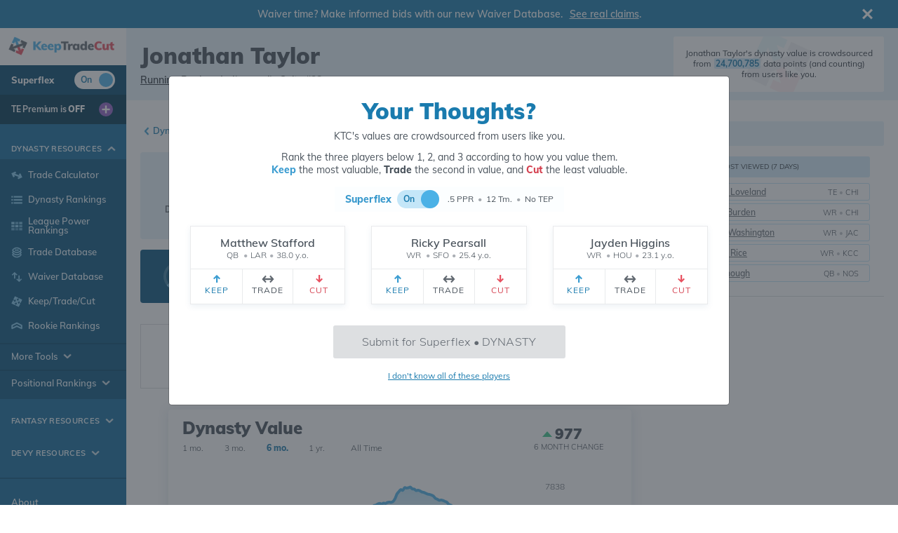

--- FILE ---
content_type: text/html
request_url: https://api.intentiq.com/profiles_engine/ProfilesEngineServlet?at=39&mi=10&dpi=936734067&pt=17&dpn=1&iiqidtype=2&iiqpcid=20468ba9-f1ab-4c64-8d32-bfb687368fc6&iiqpciddate=1769049036828&pcid=02b2dcda-b3fd-45af-9d7e-6851872cdc98&idtype=3&gdpr=0&japs=false&jaesc=0&jafc=0&jaensc=0&jsver=0.33&testGroup=A&source=pbjs&ABTestingConfigurationSource=group&abtg=A&vrref=https%3A%2F%2Fkeeptradecut.com
body_size: 54
content:
{"abPercentage":97,"adt":1,"ct":2,"isOptedOut":false,"data":{"eids":[]},"dbsaved":"false","ls":true,"cttl":86400000,"abTestUuid":"g_8bd6cf37-8659-43b5-9838-858cab9279cc","tc":9,"sid":-219266822}

--- FILE ---
content_type: text/javascript
request_url: https://keeptradecut.com/vendor/js/vendor.min.js?v=3qdj68OOwWoT36qFNp4yFrCxm5EFNr_c-dpODraCAS8
body_size: 174867
content:
/*! ScrollMagic v2.0.6 | (c) 2018 Jan Paepke (@janpaepke) | license & info: http://scrollmagic.io */
!function(t,e){"function"==typeof define&&define.amd?define(e):"object"==typeof exports?module.exports=e():t.ScrollMagic=e()}(this,(function(){"use strict";var t=function(){};t.version="2.0.6",window.addEventListener("mousewheel",(function(){}));var e="data-scrollmagic-pin-spacer";t.Controller=function(i){var o,a,s="REVERSE",u="PAUSED",c=n.defaults,l=this,f=r.extend({},c,i),h=[],d=!1,p=0,g=u,m=!0,v=0,_=!0,y=function(){f.refreshInterval>0&&(a=window.setTimeout(C,f.refreshInterval))},b=function(){return f.vertical?r.get.scrollTop(f.container):r.get.scrollLeft(f.container)},w=function(){return f.vertical?r.get.height(f.container):r.get.width(f.container)},x=this._setScrollPos=function(t){f.vertical?m?window.scrollTo(r.get.scrollLeft(),t):f.container.scrollTop=t:m?window.scrollTo(t,r.get.scrollTop()):f.container.scrollLeft=t},S=function(){if(_&&d){var t=r.type.Array(d)?d:h.slice(0);d=!1;var e=p,n=(p=l.scrollPos())-e;0!==n&&(g=n>0?"FORWARD":s),g===s&&t.reverse(),t.forEach((function(t){t.update(!0)}))}},E=function(){o=r.rAF(S)},M=function(t){"resize"==t.type&&(v=w(),g=u),!0!==d&&(d=!0,E())},C=function(){if(!m&&v!=w()){var t;try{t=new Event("resize",{bubbles:!1,cancelable:!1})}catch(e){(t=document.createEvent("Event")).initEvent("resize",!1,!1)}f.container.dispatchEvent(t)}h.forEach((function(t){t.refresh()})),y()};this._options=f;var T=function(t){if(t.length<=1)return t;var e=t.slice(0);return e.sort((function(t,e){return t.scrollOffset()>e.scrollOffset()?1:-1})),e};return this.addScene=function(e){if(r.type.Array(e))e.forEach((function(t){l.addScene(t)}));else if(e instanceof t.Scene)if(e.controller()!==l)e.addTo(l);else if(h.indexOf(e)<0)for(var n in h.push(e),h=T(h),e.on("shift.controller_sort",(function(){h=T(h)})),f.globalSceneOptions)e[n]&&e[n].call(e,f.globalSceneOptions[n]);return l},this.removeScene=function(t){if(r.type.Array(t))t.forEach((function(t){l.removeScene(t)}));else{var e=h.indexOf(t);e>-1&&(t.off("shift.controller_sort"),h.splice(e,1),t.remove())}return l},this.updateScene=function(e,n){return r.type.Array(e)?e.forEach((function(t){l.updateScene(t,n)})):n?e.update(!0):!0!==d&&e instanceof t.Scene&&(-1==(d=d||[]).indexOf(e)&&d.push(e),d=T(d),E()),l},this.update=function(t){return M({type:"resize"}),t&&S(),l},this.scrollTo=function(n,i){if(r.type.Number(n))x.call(f.container,n,i);else if(n instanceof t.Scene)n.controller()===l&&l.scrollTo(n.scrollOffset(),i);else if(r.type.Function(n))x=n;else{var o=r.get.elements(n)[0];if(o){for(;o.parentNode.hasAttribute(e);)o=o.parentNode;var a=f.vertical?"top":"left",s=r.get.offset(f.container),u=r.get.offset(o);m||(s[a]-=l.scrollPos()),l.scrollTo(u[a]-s[a],i)}}return l},this.scrollPos=function(t){return arguments.length?(r.type.Function(t)&&(b=t),l):b.call(l)},this.info=function(t){var e={size:v,vertical:f.vertical,scrollPos:p,scrollDirection:g,container:f.container,isDocument:m};return arguments.length?void 0!==e[t]?e[t]:void 0:e},this.loglevel=function(){return l},this.enabled=function(t){return arguments.length?(_!=t&&(_=!!t,l.updateScene(h,!0)),l):_},this.destroy=function(t){window.clearTimeout(a);for(var e=h.length;e--;)h[e].destroy(t);return f.container.removeEventListener("resize",M),f.container.removeEventListener("scroll",M),r.cAF(o),null},function(){for(var t in f)c.hasOwnProperty(t)||delete f[t];if(f.container=r.get.elements(f.container)[0],!f.container)throw"ScrollMagic.Controller init failed.";(m=f.container===window||f.container===document.body||!document.body.contains(f.container))&&(f.container=window),v=w(),f.container.addEventListener("resize",M),f.container.addEventListener("scroll",M);var e=parseInt(f.refreshInterval,10);f.refreshInterval=r.type.Number(e)?e:c.refreshInterval,y()}(),l};var n={defaults:{container:window,vertical:!0,globalSceneOptions:{},loglevel:2,refreshInterval:100}};t.Controller.addOption=function(t,e){n.defaults[t]=e},t.Controller.extend=function(e){var n=this;t.Controller=function(){return n.apply(this,arguments),this.$super=r.extend({},this),e.apply(this,arguments)||this},r.extend(t.Controller,n),t.Controller.prototype=n.prototype,t.Controller.prototype.constructor=t.Controller},t.Scene=function(n){var o,a,s="BEFORE",u="DURING",c="AFTER",l=i.defaults,f=this,h=r.extend({},l,n),d=s,p=0,g={start:0,end:0},m=0,v=!0,_={};this.on=function(t,e){return r.type.Function(e)&&(t=t.trim().split(" ")).forEach((function(t){var n=t.split("."),i=n[0],r=n[1];"*"!=i&&(_[i]||(_[i]=[]),_[i].push({namespace:r||"",callback:e}))})),f},this.off=function(t,e){return t?((t=t.trim().split(" ")).forEach((function(t){var n=t.split("."),i=n[0],r=n[1]||"";("*"===i?Object.keys(_):[i]).forEach((function(t){for(var n=_[t]||[],i=n.length;i--;){var o=n[i];!o||r!==o.namespace&&"*"!==r||e&&e!=o.callback||n.splice(i,1)}n.length||delete _[t]}))})),f):f},this.trigger=function(e,n){if(e){var i=e.trim().split("."),r=i[0],o=i[1],a=_[r];a&&a.forEach((function(e){o&&o!==e.namespace||e.callback.call(f,new t.Event(r,e.namespace,f,n))}))}return f},f.on("change.internal",(function(t){"loglevel"!==t.what&&"tweenChanges"!==t.what&&("triggerElement"===t.what?S():"reverse"===t.what&&f.update())})).on("shift.internal",(function(){w(),f.update()})),this.addTo=function(e){return e instanceof t.Controller&&a!=e&&(a&&a.removeScene(f),a=e,C(),x(!0),S(!0),w(),a.info("container").addEventListener("resize",E),e.addScene(f),f.trigger("add",{controller:a}),f.update()),f},this.enabled=function(t){return arguments.length?(v!=t&&(v=!!t,f.update(!0)),f):v},this.remove=function(){if(a){a.info("container").removeEventListener("resize",E);var t=a;a=void 0,t.removeScene(f),f.trigger("remove")}return f},this.destroy=function(t){return f.trigger("destroy",{reset:t}),f.remove(),f.off("*.*"),null},this.update=function(t){if(a)if(t)if(a.enabled()&&v){var e,n=a.info("scrollPos");e=h.duration>0?(n-g.start)/(g.end-g.start):n>=g.start?1:0,f.trigger("update",{startPos:g.start,endPos:g.end,scrollPos:n}),f.progress(e)}else y&&d===u&&A(!0);else a.updateScene(f,!1);return f},this.refresh=function(){return x(),S(),f},this.progress=function(t){if(arguments.length){var e=!1,n=d,i=a?a.info("scrollDirection"):"PAUSED",r=h.reverse||t>=p;if(0===h.duration?(e=p!=t,d=0===(p=1>t&&r?0:1)?s:u):0>t&&d!==s&&r?(p=0,d=s,e=!0):t>=0&&1>t&&r?(p=t,d=u,e=!0):t>=1&&d!==c?(p=1,d=c,e=!0):d!==u||r||A(),e){var o={progress:p,state:d,scrollDirection:i},l=d!=n,g=function(t){f.trigger(t,o)};l&&n!==u&&(g("enter"),g(n===s?"start":"end")),g("progress"),l&&d!==u&&(g(d===s?"start":"end"),g("leave"))}return f}return p};var y,b,w=function(){g={start:m+h.offset},a&&h.triggerElement&&(g.start-=a.info("size")*h.triggerHook),g.end=g.start+h.duration},x=function(t){if(o){var e="duration";T(e,o.call(f))&&!t&&(f.trigger("change",{what:e,newval:h[e]}),f.trigger("shift",{reason:e}))}},S=function(t){var n=0,i=h.triggerElement;if(a&&(i||m>0)){if(i)if(i.parentNode){for(var o=a.info(),s=r.get.offset(o.container),u=o.vertical?"top":"left";i.parentNode.hasAttribute(e);)i=i.parentNode;var c=r.get.offset(i);o.isDocument||(s[u]-=a.scrollPos()),n=c[u]-s[u]}else f.triggerElement(void 0);var l=n!=m;m=n,l&&!t&&f.trigger("shift",{reason:"triggerElementPosition"})}},E=function(){h.triggerHook>0&&f.trigger("shift",{reason:"containerResize"})},M=r.extend(i.validate,{duration:function(t){if(r.type.String(t)&&t.match(/^(\.|\d)*\d+%$/)){var e=parseFloat(t)/100;t=function(){return a?a.info("size")*e:0}}if(r.type.Function(t)){o=t;try{t=parseFloat(o())}catch(e){t=-1}}if(t=parseFloat(t),!r.type.Number(t)||0>t)throw o?(o=void 0,0):0;return t}}),C=function(t){(t=arguments.length?[t]:Object.keys(M)).forEach((function(t){var e;if(M[t])try{e=M[t](h[t])}catch(n){e=l[t]}finally{h[t]=e}}))},T=function(t,e){var n=!1,i=h[t];return h[t]!=e&&(h[t]=e,C(t),n=i!=h[t]),n},k=function(t){f[t]||(f[t]=function(e){return arguments.length?("duration"===t&&(o=void 0),T(t,e)&&(f.trigger("change",{what:t,newval:h[t]}),i.shifts.indexOf(t)>-1&&f.trigger("shift",{reason:t})),f):h[t]})};this.controller=function(){return a},this.state=function(){return d},this.scrollOffset=function(){return g.start},this.triggerPosition=function(){var t=h.offset;return a&&(t+=h.triggerElement?m:a.info("size")*f.triggerHook()),t},f.on("shift.internal",(function(t){var e="duration"===t.reason;(d===c&&e||d===u&&0===h.duration)&&A(),e&&D()})).on("progress.internal",(function(){A()})).on("add.internal",(function(){D()})).on("destroy.internal",(function(t){f.removePin(t.reset)}));var A=function(t){if(y&&a){var e=a.info(),n=b.spacer.firstChild;if(t||d!==u){var i={position:b.inFlow?"relative":"absolute",top:0,left:0},o=r.css(n,"position")!=i.position;b.pushFollowers?h.duration>0&&(d===c&&0===parseFloat(r.css(b.spacer,"padding-top"))||d===s&&0===parseFloat(r.css(b.spacer,"padding-bottom")))&&(o=!0):i[e.vertical?"top":"left"]=h.duration*p,r.css(n,i),o&&D()}else{"fixed"!=r.css(n,"position")&&(r.css(n,{position:"fixed"}),D());var l=r.get.offset(b.spacer,!0),f=h.reverse||0===h.duration?e.scrollPos-g.start:Math.round(p*h.duration*10)/10;l[e.vertical?"top":"left"]+=f,r.css(b.spacer.firstChild,{top:l.top,left:l.left})}}},D=function(){if(y&&a&&b.inFlow){var t=d===u,e=a.info("vertical"),n=b.spacer.firstChild,i=r.isMarginCollapseType(r.css(b.spacer,"display")),o={};b.relSize.width||b.relSize.autoFullWidth?t?r.css(y,{width:r.get.width(b.spacer)}):r.css(y,{width:"100%"}):(o["min-width"]=r.get.width(e?y:n,!0,!0),o.width=t?o["min-width"]:"auto"),b.relSize.height?t?r.css(y,{height:r.get.height(b.spacer)-(b.pushFollowers?h.duration:0)}):r.css(y,{height:"100%"}):(o["min-height"]=r.get.height(e?n:y,!0,!i),o.height=t?o["min-height"]:"auto"),b.pushFollowers&&(o["padding"+(e?"Top":"Left")]=h.duration*p,o["padding"+(e?"Bottom":"Right")]=h.duration*(1-p)),r.css(b.spacer,o)}},N=function(){a&&y&&d===u&&!a.info("isDocument")&&A()},O=function(){a&&y&&d===u&&((b.relSize.width||b.relSize.autoFullWidth)&&r.get.width(window)!=r.get.width(b.spacer.parentNode)||b.relSize.height&&r.get.height(window)!=r.get.height(b.spacer.parentNode))&&D()},P=function(t){a&&y&&d===u&&!a.info("isDocument")&&(t.preventDefault(),a._setScrollPos(a.info("scrollPos")-((t.wheelDelta||t[a.info("vertical")?"wheelDeltaY":"wheelDeltaX"])/3||30*-t.detail)))};this.setPin=function(t,n){if(n=r.extend({},{pushFollowers:!0,spacerClass:"scrollmagic-pin-spacer"},n),!(t=r.get.elements(t)[0]))return f;if("fixed"===r.css(t,"position"))return f;if(y){if(y===t)return f;f.removePin()}var i=(y=t).parentNode.style.display,o=["top","left","bottom","right","margin","marginLeft","marginRight","marginTop","marginBottom"];y.parentNode.style.display="none";var a="absolute"!=r.css(y,"position"),s=r.css(y,o.concat(["display"])),u=r.css(y,["width","height"]);y.parentNode.style.display=i,!a&&n.pushFollowers&&(n.pushFollowers=!1);var c=y.parentNode.insertBefore(document.createElement("div"),y),l=r.extend(s,{position:a?"relative":"absolute",boxSizing:"content-box",mozBoxSizing:"content-box",webkitBoxSizing:"content-box"});if(a||r.extend(l,r.css(y,["width","height"])),r.css(c,l),c.setAttribute(e,""),r.addClass(c,n.spacerClass),b={spacer:c,relSize:{width:"%"===u.width.slice(-1),height:"%"===u.height.slice(-1),autoFullWidth:"auto"===u.width&&a&&r.isMarginCollapseType(s.display)},pushFollowers:n.pushFollowers,inFlow:a},!y.___origStyle){y.___origStyle={};var h=y.style;o.concat(["width","height","position","boxSizing","mozBoxSizing","webkitBoxSizing"]).forEach((function(t){y.___origStyle[t]=h[t]||""}))}return b.relSize.width&&r.css(c,{width:u.width}),b.relSize.height&&r.css(c,{height:u.height}),c.appendChild(y),r.css(y,{position:a?"relative":"absolute",margin:"auto",top:"auto",left:"auto",bottom:"auto",right:"auto"}),(b.relSize.width||b.relSize.autoFullWidth)&&r.css(y,{boxSizing:"border-box",mozBoxSizing:"border-box",webkitBoxSizing:"border-box"}),window.addEventListener("scroll",N),window.addEventListener("resize",N),window.addEventListener("resize",O),y.addEventListener("mousewheel",P),y.addEventListener("DOMMouseScroll",P),A(),f},this.removePin=function(t){if(y){if(d===u&&A(!0),t||!a){var n=b.spacer.firstChild;if(n.hasAttribute(e)){var i=b.spacer.style,o={};["margin","marginLeft","marginRight","marginTop","marginBottom"].forEach((function(t){o[t]=i[t]||""})),r.css(n,o)}b.spacer.parentNode.insertBefore(n,b.spacer),b.spacer.parentNode.removeChild(b.spacer),y.parentNode.hasAttribute(e)||(r.css(y,y.___origStyle),delete y.___origStyle)}window.removeEventListener("scroll",N),window.removeEventListener("resize",N),window.removeEventListener("resize",O),y.removeEventListener("mousewheel",P),y.removeEventListener("DOMMouseScroll",P),y=void 0}return f};var I,L=[];return f.on("destroy.internal",(function(t){f.removeClassToggle(t.reset)})),this.setClassToggle=function(t,e){var n=r.get.elements(t);return 0!==n.length&&r.type.String(e)?(L.length>0&&f.removeClassToggle(),I=e,L=n,f.on("enter.internal_class leave.internal_class",(function(t){var e="enter"===t.type?r.addClass:r.removeClass;L.forEach((function(t){e(t,I)}))})),f):f},this.removeClassToggle=function(t){return t&&L.forEach((function(t){r.removeClass(t,I)})),f.off("start.internal_class end.internal_class"),I=void 0,L=[],f},function(){for(var t in h)l.hasOwnProperty(t)||delete h[t];for(var e in l)k(e);C()}(),f};var i={defaults:{duration:0,offset:0,triggerElement:void 0,triggerHook:.5,reverse:!0,loglevel:2},validate:{offset:function(t){if(t=parseFloat(t),!r.type.Number(t))throw 0;return t},triggerElement:function(t){if(t=t||void 0){var e=r.get.elements(t)[0];if(!e||!e.parentNode)throw 0;t=e}return t},triggerHook:function(t){var e={onCenter:.5,onEnter:1,onLeave:0};if(r.type.Number(t))t=Math.max(0,Math.min(parseFloat(t),1));else{if(!(t in e))throw 0;t=e[t]}return t},reverse:function(t){return!!t}},shifts:["duration","offset","triggerHook"]};t.Scene.addOption=function(t,e,n,r){t in i.defaults||(i.defaults[t]=e,i.validate[t]=n,r&&i.shifts.push(t))},t.Scene.extend=function(e){var n=this;t.Scene=function(){return n.apply(this,arguments),this.$super=r.extend({},this),e.apply(this,arguments)||this},r.extend(t.Scene,n),t.Scene.prototype=n.prototype,t.Scene.prototype.constructor=t.Scene},t.Event=function(t,e,n,i){for(var r in i=i||{})this[r]=i[r];return this.type=t,this.target=this.currentTarget=n,this.namespace=e||"",this.timeStamp=this.timestamp=Date.now(),this};var r=t._util=function(t){var e,n={},i=function(t){return parseFloat(t)||0},r=function(e){return e.currentStyle?e.currentStyle:t.getComputedStyle(e)},o=function(e,n,o,a){if((n=n===document?t:n)===t)a=!1;else if(!f.DomElement(n))return 0;e=e.charAt(0).toUpperCase()+e.substr(1).toLowerCase();var s=(o?n["offset"+e]||n["outer"+e]:n["client"+e]||n["inner"+e])||0;if(o&&a){var u=r(n);s+="Height"===e?i(u.marginTop)+i(u.marginBottom):i(u.marginLeft)+i(u.marginRight)}return s},a=function(t){return t.replace(/^[^a-z]+([a-z])/g,"$1").replace(/-([a-z])/g,(function(t){return t[1].toUpperCase()}))};n.extend=function(t){for(t=t||{},e=1;e<arguments.length;e++)if(arguments[e])for(var n in arguments[e])arguments[e].hasOwnProperty(n)&&(t[n]=arguments[e][n]);return t},n.isMarginCollapseType=function(t){return["block","flex","list-item","table","-webkit-box"].indexOf(t)>-1};var s=0,u=["ms","moz","webkit","o"],c=t.requestAnimationFrame,l=t.cancelAnimationFrame;for(e=0;!c&&e<u.length;++e)c=t[u[e]+"RequestAnimationFrame"],l=t[u[e]+"CancelAnimationFrame"]||t[u[e]+"CancelRequestAnimationFrame"];c||(c=function(e){var n=(new Date).getTime(),i=Math.max(0,16-(n-s)),r=t.setTimeout((function(){e(n+i)}),i);return s=n+i,r}),l||(l=function(e){t.clearTimeout(e)}),n.rAF=c.bind(t),n.cAF=l.bind(t);var f=n.type=function(t){return Object.prototype.toString.call(t).replace(/^\[object (.+)\]$/,"$1").toLowerCase()};f.String=function(t){return"string"===f(t)},f.Function=function(t){return"function"===f(t)},f.Array=function(t){return Array.isArray(t)},f.Number=function(t){return!f.Array(t)&&t-parseFloat(t)+1>=0},f.DomElement=function(t){return"object"==typeof HTMLElement?t instanceof HTMLElement:t&&"object"==typeof t&&null!==t&&1===t.nodeType&&"string"==typeof t.nodeName};var h=n.get={};return h.elements=function(e){var n=[];if(f.String(e))try{e=document.querySelectorAll(e)}catch(t){return n}if("nodelist"===f(e)||f.Array(e))for(var i=0,r=n.length=e.length;r>i;i++){var o=e[i];n[i]=f.DomElement(o)?o:h.elements(o)}else(f.DomElement(e)||e===document||e===t)&&(n=[e]);return n},h.scrollTop=function(e){return e&&"number"==typeof e.scrollTop?e.scrollTop:t.pageYOffset||0},h.scrollLeft=function(e){return e&&"number"==typeof e.scrollLeft?e.scrollLeft:t.pageXOffset||0},h.width=function(t,e,n){return o("width",t,e,n)},h.height=function(t,e,n){return o("height",t,e,n)},h.offset=function(t,e){var n={top:0,left:0};if(t&&t.getBoundingClientRect){var i=t.getBoundingClientRect();n.top=i.top,n.left=i.left,e||(n.top+=h.scrollTop(),n.left+=h.scrollLeft())}return n},n.addClass=function(t,e){e&&(t.classList?t.classList.add(e):t.className+=" "+e)},n.removeClass=function(t,e){e&&(t.classList?t.classList.remove(e):t.className=t.className.replace(RegExp("(^|\\b)"+e.split(" ").join("|")+"(\\b|$)","gi")," "))},n.css=function(t,e){if(f.String(e))return r(t)[a(e)];if(f.Array(e)){var n={},i=r(t);return e.forEach((function(t){n[t]=i[a(t)]})),n}for(var o in e){var s=e[o];s==parseFloat(s)&&(s+="px"),t.style[a(o)]=s}},n}(window||{});return t})),function(t,e){"object"==typeof exports&&"undefined"!=typeof module?e(exports,require("jquery"),require("popper.js")):"function"==typeof define&&define.amd?define(["exports","jquery","popper.js"],e):e((t=t||self).bootstrap={},t.jQuery,t.Popper)}(this,(function(t,e,n){"use strict";function i(t,e){for(var n=0;n<e.length;n++){var i=e[n];i.enumerable=i.enumerable||!1,i.configurable=!0,"value"in i&&(i.writable=!0),Object.defineProperty(t,i.key,i)}}function r(t,e,n){return e&&i(t.prototype,e),n&&i(t,n),t}function o(t){for(var e=1;e<arguments.length;e++){var n=null!=arguments[e]?arguments[e]:{},i=Object.keys(n);"function"==typeof Object.getOwnPropertySymbols&&(i=i.concat(Object.getOwnPropertySymbols(n).filter((function(t){return Object.getOwnPropertyDescriptor(n,t).enumerable})))),i.forEach((function(e){var i,r,o;i=t,o=n[r=e],r in i?Object.defineProperty(i,r,{value:o,enumerable:!0,configurable:!0,writable:!0}):i[r]=o}))}return t}e=e&&e.hasOwnProperty("default")?e.default:e,n=n&&n.hasOwnProperty("default")?n.default:n;var a="transitionend";var s={TRANSITION_END:"bsTransitionEnd",getUID:function(t){for(;t+=~~(1e6*Math.random()),document.getElementById(t););return t},getSelectorFromElement:function(t){var e=t.getAttribute("data-target");if(!e||"#"===e){var n=t.getAttribute("href");e=n&&"#"!==n?n.trim():""}try{return document.querySelector(e)?e:null}catch(t){return null}},getTransitionDurationFromElement:function(t){if(!t)return 0;var n=e(t).css("transition-duration"),i=e(t).css("transition-delay"),r=parseFloat(n),o=parseFloat(i);return r||o?(n=n.split(",")[0],i=i.split(",")[0],1e3*(parseFloat(n)+parseFloat(i))):0},reflow:function(t){return t.offsetHeight},triggerTransitionEnd:function(t){e(t).trigger(a)},supportsTransitionEnd:function(){return Boolean(a)},isElement:function(t){return(t[0]||t).nodeType},typeCheckConfig:function(t,e,n){for(var i in n)if(Object.prototype.hasOwnProperty.call(n,i)){var r=n[i],o=e[i],a=o&&s.isElement(o)?"element":(u=o,{}.toString.call(u).match(/\s([a-z]+)/i)[1].toLowerCase());if(!new RegExp(r).test(a))throw new Error(t.toUpperCase()+': Option "'+i+'" provided type "'+a+'" but expected type "'+r+'".')}var u},findShadowRoot:function(t){if(!document.documentElement.attachShadow)return null;if("function"!=typeof t.getRootNode)return t instanceof ShadowRoot?t:t.parentNode?s.findShadowRoot(t.parentNode):null;var e=t.getRootNode();return e instanceof ShadowRoot?e:null}};e.fn.emulateTransitionEnd=function(t){var n=this,i=!1;return e(this).one(s.TRANSITION_END,(function(){i=!0})),setTimeout((function(){i||s.triggerTransitionEnd(n)}),t),this},e.event.special[s.TRANSITION_END]={bindType:a,delegateType:a,handle:function(t){if(e(t.target).is(this))return t.handleObj.handler.apply(this,arguments)}};var u="alert",c="bs.alert",l="."+c,f=e.fn[u],h={CLOSE:"close"+l,CLOSED:"closed"+l,CLICK_DATA_API:"click"+l+".data-api"},d=function(){function t(t){this._element=t}var n=t.prototype;return n.close=function(t){var e=this._element;t&&(e=this._getRootElement(t)),this._triggerCloseEvent(e).isDefaultPrevented()||this._removeElement(e)},n.dispose=function(){e.removeData(this._element,c),this._element=null},n._getRootElement=function(t){var n=s.getSelectorFromElement(t),i=!1;return n&&(i=document.querySelector(n)),i||(i=e(t).closest(".alert")[0]),i},n._triggerCloseEvent=function(t){var n=e.Event(h.CLOSE);return e(t).trigger(n),n},n._removeElement=function(t){var n=this;if(e(t).removeClass("show"),e(t).hasClass("fade")){var i=s.getTransitionDurationFromElement(t);e(t).one(s.TRANSITION_END,(function(e){return n._destroyElement(t,e)})).emulateTransitionEnd(i)}else this._destroyElement(t)},n._destroyElement=function(t){e(t).detach().trigger(h.CLOSED).remove()},t._jQueryInterface=function(n){return this.each((function(){var i=e(this),r=i.data(c);r||(r=new t(this),i.data(c,r)),"close"===n&&r[n](this)}))},t._handleDismiss=function(t){return function(e){e&&e.preventDefault(),t.close(this)}},r(t,null,[{key:"VERSION",get:function(){return"4.3.1"}}]),t}();e(document).on(h.CLICK_DATA_API,'[data-dismiss="alert"]',d._handleDismiss(new d)),e.fn[u]=d._jQueryInterface,e.fn[u].Constructor=d,e.fn[u].noConflict=function(){return e.fn[u]=f,d._jQueryInterface};var p="button",g="bs.button",m="."+g,v=".data-api",_=e.fn[p],y="active",b='[data-toggle^="button"]',w=".btn",x={CLICK_DATA_API:"click"+m+v,FOCUS_BLUR_DATA_API:"focus"+m+v+" blur"+m+v},S=function(){function t(t){this._element=t}var n=t.prototype;return n.toggle=function(){var t=!0,n=!0,i=e(this._element).closest('[data-toggle="buttons"]')[0];if(i){var r=this._element.querySelector('input:not([type="hidden"])');if(r){if("radio"===r.type)if(r.checked&&this._element.classList.contains(y))t=!1;else{var o=i.querySelector(".active");o&&e(o).removeClass(y)}if(t){if(r.hasAttribute("disabled")||i.hasAttribute("disabled")||r.classList.contains("disabled")||i.classList.contains("disabled"))return;r.checked=!this._element.classList.contains(y),e(r).trigger("change")}r.focus(),n=!1}}n&&this._element.setAttribute("aria-pressed",!this._element.classList.contains(y)),t&&e(this._element).toggleClass(y)},n.dispose=function(){e.removeData(this._element,g),this._element=null},t._jQueryInterface=function(n){return this.each((function(){var i=e(this).data(g);i||(i=new t(this),e(this).data(g,i)),"toggle"===n&&i[n]()}))},r(t,null,[{key:"VERSION",get:function(){return"4.3.1"}}]),t}();e(document).on(x.CLICK_DATA_API,b,(function(t){t.preventDefault();var n=t.target;e(n).hasClass("btn")||(n=e(n).closest(w)),S._jQueryInterface.call(e(n),"toggle")})).on(x.FOCUS_BLUR_DATA_API,b,(function(t){var n=e(t.target).closest(w)[0];e(n).toggleClass("focus",/^focus(in)?$/.test(t.type))})),e.fn[p]=S._jQueryInterface,e.fn[p].Constructor=S,e.fn[p].noConflict=function(){return e.fn[p]=_,S._jQueryInterface};var E="carousel",M="bs.carousel",C="."+M,T=".data-api",k=e.fn[E],A={interval:5e3,keyboard:!0,slide:!1,pause:"hover",wrap:!0,touch:!0},D={interval:"(number|boolean)",keyboard:"boolean",slide:"(boolean|string)",pause:"(string|boolean)",wrap:"boolean",touch:"boolean"},N="next",O="prev",P={SLIDE:"slide"+C,SLID:"slid"+C,KEYDOWN:"keydown"+C,MOUSEENTER:"mouseenter"+C,MOUSELEAVE:"mouseleave"+C,TOUCHSTART:"touchstart"+C,TOUCHMOVE:"touchmove"+C,TOUCHEND:"touchend"+C,POINTERDOWN:"pointerdown"+C,POINTERUP:"pointerup"+C,DRAG_START:"dragstart"+C,LOAD_DATA_API:"load"+C+T,CLICK_DATA_API:"click"+C+T},I="active",L=".active.carousel-item",R={TOUCH:"touch",PEN:"pen"},Y=function(){function t(t,e){this._items=null,this._interval=null,this._activeElement=null,this._isPaused=!1,this._isSliding=!1,this.touchTimeout=null,this.touchStartX=0,this.touchDeltaX=0,this._config=this._getConfig(e),this._element=t,this._indicatorsElement=this._element.querySelector(".carousel-indicators"),this._touchSupported="ontouchstart"in document.documentElement||0<navigator.maxTouchPoints,this._pointerEvent=Boolean(window.PointerEvent||window.MSPointerEvent),this._addEventListeners()}var n=t.prototype;return n.next=function(){this._isSliding||this._slide(N)},n.nextWhenVisible=function(){!document.hidden&&e(this._element).is(":visible")&&"hidden"!==e(this._element).css("visibility")&&this.next()},n.prev=function(){this._isSliding||this._slide(O)},n.pause=function(t){t||(this._isPaused=!0),this._element.querySelector(".carousel-item-next, .carousel-item-prev")&&(s.triggerTransitionEnd(this._element),this.cycle(!0)),clearInterval(this._interval),this._interval=null},n.cycle=function(t){t||(this._isPaused=!1),this._interval&&(clearInterval(this._interval),this._interval=null),this._config.interval&&!this._isPaused&&(this._interval=setInterval((document.visibilityState?this.nextWhenVisible:this.next).bind(this),this._config.interval))},n.to=function(t){var n=this;this._activeElement=this._element.querySelector(L);var i=this._getItemIndex(this._activeElement);if(!(t>this._items.length-1||t<0))if(this._isSliding)e(this._element).one(P.SLID,(function(){return n.to(t)}));else{if(i===t)return this.pause(),void this.cycle();var r=i<t?N:O;this._slide(r,this._items[t])}},n.dispose=function(){e(this._element).off(C),e.removeData(this._element,M),this._items=null,this._config=null,this._element=null,this._interval=null,this._isPaused=null,this._isSliding=null,this._activeElement=null,this._indicatorsElement=null},n._getConfig=function(t){return t=o({},A,t),s.typeCheckConfig(E,t,D),t},n._handleSwipe=function(){var t=Math.abs(this.touchDeltaX);if(!(t<=40)){var e=t/this.touchDeltaX;0<e&&this.prev(),e<0&&this.next()}},n._addEventListeners=function(){var t=this;this._config.keyboard&&e(this._element).on(P.KEYDOWN,(function(e){return t._keydown(e)})),"hover"===this._config.pause&&e(this._element).on(P.MOUSEENTER,(function(e){return t.pause(e)})).on(P.MOUSELEAVE,(function(e){return t.cycle(e)})),this._config.touch&&this._addTouchEventListeners()},n._addTouchEventListeners=function(){var t=this;if(this._touchSupported){var n=function(e){t._pointerEvent&&R[e.originalEvent.pointerType.toUpperCase()]?t.touchStartX=e.originalEvent.clientX:t._pointerEvent||(t.touchStartX=e.originalEvent.touches[0].clientX)},i=function(e){t._pointerEvent&&R[e.originalEvent.pointerType.toUpperCase()]&&(t.touchDeltaX=e.originalEvent.clientX-t.touchStartX),t._handleSwipe(),"hover"===t._config.pause&&(t.pause(),t.touchTimeout&&clearTimeout(t.touchTimeout),t.touchTimeout=setTimeout((function(e){return t.cycle(e)}),500+t._config.interval))};e(this._element.querySelectorAll(".carousel-item img")).on(P.DRAG_START,(function(t){return t.preventDefault()})),this._pointerEvent?(e(this._element).on(P.POINTERDOWN,(function(t){return n(t)})),e(this._element).on(P.POINTERUP,(function(t){return i(t)})),this._element.classList.add("pointer-event")):(e(this._element).on(P.TOUCHSTART,(function(t){return n(t)})),e(this._element).on(P.TOUCHMOVE,(function(e){var n;(n=e).originalEvent.touches&&1<n.originalEvent.touches.length?t.touchDeltaX=0:t.touchDeltaX=n.originalEvent.touches[0].clientX-t.touchStartX})),e(this._element).on(P.TOUCHEND,(function(t){return i(t)})))}},n._keydown=function(t){if(!/input|textarea/i.test(t.target.tagName))switch(t.which){case 37:t.preventDefault(),this.prev();break;case 39:t.preventDefault(),this.next()}},n._getItemIndex=function(t){return this._items=t&&t.parentNode?[].slice.call(t.parentNode.querySelectorAll(".carousel-item")):[],this._items.indexOf(t)},n._getItemByDirection=function(t,e){var n=t===N,i=t===O,r=this._getItemIndex(e),o=this._items.length-1;if((i&&0===r||n&&r===o)&&!this._config.wrap)return e;var a=(r+(t===O?-1:1))%this._items.length;return-1===a?this._items[this._items.length-1]:this._items[a]},n._triggerSlideEvent=function(t,n){var i=this._getItemIndex(t),r=this._getItemIndex(this._element.querySelector(L)),o=e.Event(P.SLIDE,{relatedTarget:t,direction:n,from:r,to:i});return e(this._element).trigger(o),o},n._setActiveIndicatorElement=function(t){if(this._indicatorsElement){var n=[].slice.call(this._indicatorsElement.querySelectorAll(".active"));e(n).removeClass(I);var i=this._indicatorsElement.children[this._getItemIndex(t)];i&&e(i).addClass(I)}},n._slide=function(t,n){var i,r,o,a=this,u=this._element.querySelector(L),c=this._getItemIndex(u),l=n||u&&this._getItemByDirection(t,u),f=this._getItemIndex(l),h=Boolean(this._interval);if(o=t===N?(i="carousel-item-left",r="carousel-item-next","left"):(i="carousel-item-right",r="carousel-item-prev","right"),l&&e(l).hasClass(I))this._isSliding=!1;else if(!this._triggerSlideEvent(l,o).isDefaultPrevented()&&u&&l){this._isSliding=!0,h&&this.pause(),this._setActiveIndicatorElement(l);var d=e.Event(P.SLID,{relatedTarget:l,direction:o,from:c,to:f});if(e(this._element).hasClass("slide")){e(l).addClass(r),s.reflow(l),e(u).addClass(i),e(l).addClass(i);var p=parseInt(l.getAttribute("data-interval"),10);this._config.interval=p?(this._config.defaultInterval=this._config.defaultInterval||this._config.interval,p):this._config.defaultInterval||this._config.interval;var g=s.getTransitionDurationFromElement(u);e(u).one(s.TRANSITION_END,(function(){e(l).removeClass(i+" "+r).addClass(I),e(u).removeClass(I+" "+r+" "+i),a._isSliding=!1,setTimeout((function(){return e(a._element).trigger(d)}),0)})).emulateTransitionEnd(g)}else e(u).removeClass(I),e(l).addClass(I),this._isSliding=!1,e(this._element).trigger(d);h&&this.cycle()}},t._jQueryInterface=function(n){return this.each((function(){var i=e(this).data(M),r=o({},A,e(this).data());"object"==typeof n&&(r=o({},r,n));var a="string"==typeof n?n:r.slide;if(i||(i=new t(this,r),e(this).data(M,i)),"number"==typeof n)i.to(n);else if("string"==typeof a){if(void 0===i[a])throw new TypeError('No method named "'+a+'"');i[a]()}else r.interval&&r.ride&&(i.pause(),i.cycle())}))},t._dataApiClickHandler=function(n){var i=s.getSelectorFromElement(this);if(i){var r=e(i)[0];if(r&&e(r).hasClass("carousel")){var a=o({},e(r).data(),e(this).data()),u=this.getAttribute("data-slide-to");u&&(a.interval=!1),t._jQueryInterface.call(e(r),a),u&&e(r).data(M).to(u),n.preventDefault()}}},r(t,null,[{key:"VERSION",get:function(){return"4.3.1"}},{key:"Default",get:function(){return A}}]),t}();e(document).on(P.CLICK_DATA_API,"[data-slide], [data-slide-to]",Y._dataApiClickHandler),e(window).on(P.LOAD_DATA_API,(function(){for(var t=[].slice.call(document.querySelectorAll('[data-ride="carousel"]')),n=0,i=t.length;n<i;n++){var r=e(t[n]);Y._jQueryInterface.call(r,r.data())}})),e.fn[E]=Y._jQueryInterface,e.fn[E].Constructor=Y,e.fn[E].noConflict=function(){return e.fn[E]=k,Y._jQueryInterface};var F="collapse",U="bs.collapse",H="."+U,j=e.fn[F],z={toggle:!0,parent:""},V={toggle:"boolean",parent:"(string|element)"},q={SHOW:"show"+H,SHOWN:"shown"+H,HIDE:"hide"+H,HIDDEN:"hidden"+H,CLICK_DATA_API:"click"+H+".data-api"},W="show",B="collapse",$="collapsing",G="collapsed",X="width",Q='[data-toggle="collapse"]',K=function(){function t(t,e){this._isTransitioning=!1,this._element=t,this._config=this._getConfig(e),this._triggerArray=[].slice.call(document.querySelectorAll('[data-toggle="collapse"][href="#'+t.id+'"],[data-toggle="collapse"][data-target="#'+t.id+'"]'));for(var n=[].slice.call(document.querySelectorAll(Q)),i=0,r=n.length;i<r;i++){var o=n[i],a=s.getSelectorFromElement(o),u=[].slice.call(document.querySelectorAll(a)).filter((function(e){return e===t}));null!==a&&0<u.length&&(this._selector=a,this._triggerArray.push(o))}this._parent=this._config.parent?this._getParent():null,this._config.parent||this._addAriaAndCollapsedClass(this._element,this._triggerArray),this._config.toggle&&this.toggle()}var n=t.prototype;return n.toggle=function(){e(this._element).hasClass(W)?this.hide():this.show()},n.show=function(){var n,i,r=this;if(!(this._isTransitioning||e(this._element).hasClass(W)||(this._parent&&0===(n=[].slice.call(this._parent.querySelectorAll(".show, .collapsing")).filter((function(t){return"string"==typeof r._config.parent?t.getAttribute("data-parent")===r._config.parent:t.classList.contains(B)}))).length&&(n=null),n&&(i=e(n).not(this._selector).data(U))&&i._isTransitioning))){var o=e.Event(q.SHOW);if(e(this._element).trigger(o),!o.isDefaultPrevented()){n&&(t._jQueryInterface.call(e(n).not(this._selector),"hide"),i||e(n).data(U,null));var a=this._getDimension();e(this._element).removeClass(B).addClass($),this._element.style[a]=0,this._triggerArray.length&&e(this._triggerArray).removeClass(G).attr("aria-expanded",!0),this.setTransitioning(!0);var u="scroll"+(a[0].toUpperCase()+a.slice(1)),c=s.getTransitionDurationFromElement(this._element);e(this._element).one(s.TRANSITION_END,(function(){e(r._element).removeClass($).addClass(B).addClass(W),r._element.style[a]="",r.setTransitioning(!1),e(r._element).trigger(q.SHOWN)})).emulateTransitionEnd(c),this._element.style[a]=this._element[u]+"px"}}},n.hide=function(){var t=this;if(!this._isTransitioning&&e(this._element).hasClass(W)){var n=e.Event(q.HIDE);if(e(this._element).trigger(n),!n.isDefaultPrevented()){var i=this._getDimension();this._element.style[i]=this._element.getBoundingClientRect()[i]+"px",s.reflow(this._element),e(this._element).addClass($).removeClass(B).removeClass(W);var r=this._triggerArray.length;if(0<r)for(var o=0;o<r;o++){var a=this._triggerArray[o],u=s.getSelectorFromElement(a);null!==u&&(e([].slice.call(document.querySelectorAll(u))).hasClass(W)||e(a).addClass(G).attr("aria-expanded",!1))}this.setTransitioning(!0),this._element.style[i]="";var c=s.getTransitionDurationFromElement(this._element);e(this._element).one(s.TRANSITION_END,(function(){t.setTransitioning(!1),e(t._element).removeClass($).addClass(B).trigger(q.HIDDEN)})).emulateTransitionEnd(c)}}},n.setTransitioning=function(t){this._isTransitioning=t},n.dispose=function(){e.removeData(this._element,U),this._config=null,this._parent=null,this._element=null,this._triggerArray=null,this._isTransitioning=null},n._getConfig=function(t){return(t=o({},z,t)).toggle=Boolean(t.toggle),s.typeCheckConfig(F,t,V),t},n._getDimension=function(){return e(this._element).hasClass(X)?X:"height"},n._getParent=function(){var n,i=this;s.isElement(this._config.parent)?(n=this._config.parent,void 0!==this._config.parent.jquery&&(n=this._config.parent[0])):n=document.querySelector(this._config.parent);var r='[data-toggle="collapse"][data-parent="'+this._config.parent+'"]',o=[].slice.call(n.querySelectorAll(r));return e(o).each((function(e,n){i._addAriaAndCollapsedClass(t._getTargetFromElement(n),[n])})),n},n._addAriaAndCollapsedClass=function(t,n){var i=e(t).hasClass(W);n.length&&e(n).toggleClass(G,!i).attr("aria-expanded",i)},t._getTargetFromElement=function(t){var e=s.getSelectorFromElement(t);return e?document.querySelector(e):null},t._jQueryInterface=function(n){return this.each((function(){var i=e(this),r=i.data(U),a=o({},z,i.data(),"object"==typeof n&&n?n:{});if(!r&&a.toggle&&/show|hide/.test(n)&&(a.toggle=!1),r||(r=new t(this,a),i.data(U,r)),"string"==typeof n){if(void 0===r[n])throw new TypeError('No method named "'+n+'"');r[n]()}}))},r(t,null,[{key:"VERSION",get:function(){return"4.3.1"}},{key:"Default",get:function(){return z}}]),t}();e(document).on(q.CLICK_DATA_API,Q,(function(t){"A"===t.currentTarget.tagName&&t.preventDefault();var n=e(this),i=s.getSelectorFromElement(this),r=[].slice.call(document.querySelectorAll(i));e(r).each((function(){var t=e(this),i=t.data(U)?"toggle":n.data();K._jQueryInterface.call(t,i)}))})),e.fn[F]=K._jQueryInterface,e.fn[F].Constructor=K,e.fn[F].noConflict=function(){return e.fn[F]=j,K._jQueryInterface};var Z="dropdown",J="bs.dropdown",tt="."+J,et=".data-api",nt=e.fn[Z],it=new RegExp("38|40|27"),rt={HIDE:"hide"+tt,HIDDEN:"hidden"+tt,SHOW:"show"+tt,SHOWN:"shown"+tt,CLICK:"click"+tt,CLICK_DATA_API:"click"+tt+et,KEYDOWN_DATA_API:"keydown"+tt+et,KEYUP_DATA_API:"keyup"+tt+et},ot="disabled",at="show",st="dropdown-menu-right",ut='[data-toggle="dropdown"]',ct=".dropdown-menu",lt={offset:0,flip:!0,boundary:"scrollParent",reference:"toggle",display:"dynamic"},ft={offset:"(number|string|function)",flip:"boolean",boundary:"(string|element)",reference:"(string|element)",display:"string"},ht=function(){function t(t,e){this._element=t,this._popper=null,this._config=this._getConfig(e),this._menu=this._getMenuElement(),this._inNavbar=this._detectNavbar(),this._addEventListeners()}var i=t.prototype;return i.toggle=function(){if(!this._element.disabled&&!e(this._element).hasClass(ot)){var i=t._getParentFromElement(this._element),r=e(this._menu).hasClass(at);if(t._clearMenus(),!r){var o={relatedTarget:this._element},a=e.Event(rt.SHOW,o);if(e(i).trigger(a),!a.isDefaultPrevented()){if(!this._inNavbar){if(void 0===n)throw new TypeError("Bootstrap's dropdowns require Popper.js (https://popper.js.org/)");var u=this._element;"parent"===this._config.reference?u=i:s.isElement(this._config.reference)&&(u=this._config.reference,void 0!==this._config.reference.jquery&&(u=this._config.reference[0])),"scrollParent"!==this._config.boundary&&e(i).addClass("position-static"),this._popper=new n(u,this._menu,this._getPopperConfig())}"ontouchstart"in document.documentElement&&0===e(i).closest(".navbar-nav").length&&e(document.body).children().on("mouseover",null,e.noop),this._element.focus(),this._element.setAttribute("aria-expanded",!0),e(this._menu).toggleClass(at),e(i).toggleClass(at).trigger(e.Event(rt.SHOWN,o))}}}},i.show=function(){if(!(this._element.disabled||e(this._element).hasClass(ot)||e(this._menu).hasClass(at))){var n={relatedTarget:this._element},i=e.Event(rt.SHOW,n),r=t._getParentFromElement(this._element);e(r).trigger(i),i.isDefaultPrevented()||(e(this._menu).toggleClass(at),e(r).toggleClass(at).trigger(e.Event(rt.SHOWN,n)))}},i.hide=function(){if(!this._element.disabled&&!e(this._element).hasClass(ot)&&e(this._menu).hasClass(at)){var n={relatedTarget:this._element},i=e.Event(rt.HIDE,n),r=t._getParentFromElement(this._element);e(r).trigger(i),i.isDefaultPrevented()||(e(this._menu).toggleClass(at),e(r).toggleClass(at).trigger(e.Event(rt.HIDDEN,n)))}},i.dispose=function(){e.removeData(this._element,J),e(this._element).off(tt),this._element=null,(this._menu=null)!==this._popper&&(this._popper.destroy(),this._popper=null)},i.update=function(){this._inNavbar=this._detectNavbar(),null!==this._popper&&this._popper.scheduleUpdate()},i._addEventListeners=function(){var t=this;e(this._element).on(rt.CLICK,(function(e){e.preventDefault(),e.stopPropagation(),t.toggle()}))},i._getConfig=function(t){return t=o({},this.constructor.Default,e(this._element).data(),t),s.typeCheckConfig(Z,t,this.constructor.DefaultType),t},i._getMenuElement=function(){if(!this._menu){var e=t._getParentFromElement(this._element);e&&(this._menu=e.querySelector(ct))}return this._menu},i._getPlacement=function(){var t=e(this._element.parentNode),n="bottom-start";return t.hasClass("dropup")?(n="top-start",e(this._menu).hasClass(st)&&(n="top-end")):t.hasClass("dropright")?n="right-start":t.hasClass("dropleft")?n="left-start":e(this._menu).hasClass(st)&&(n="bottom-end"),n},i._detectNavbar=function(){return 0<e(this._element).closest(".navbar").length},i._getOffset=function(){var t=this,e={};return"function"==typeof this._config.offset?e.fn=function(e){return e.offsets=o({},e.offsets,t._config.offset(e.offsets,t._element)||{}),e}:e.offset=this._config.offset,e},i._getPopperConfig=function(){var t={placement:this._getPlacement(),modifiers:{offset:this._getOffset(),flip:{enabled:this._config.flip},preventOverflow:{boundariesElement:this._config.boundary}}};return"static"===this._config.display&&(t.modifiers.applyStyle={enabled:!1}),t},t._jQueryInterface=function(n){return this.each((function(){var i=e(this).data(J);if(i||(i=new t(this,"object"==typeof n?n:null),e(this).data(J,i)),"string"==typeof n){if(void 0===i[n])throw new TypeError('No method named "'+n+'"');i[n]()}}))},t._clearMenus=function(n){if(!n||3!==n.which&&("keyup"!==n.type||9===n.which))for(var i=[].slice.call(document.querySelectorAll(ut)),r=0,o=i.length;r<o;r++){var a=t._getParentFromElement(i[r]),s=e(i[r]).data(J),u={relatedTarget:i[r]};if(n&&"click"===n.type&&(u.clickEvent=n),s){var c=s._menu;if(e(a).hasClass(at)&&!(n&&("click"===n.type&&/input|textarea/i.test(n.target.tagName)||"keyup"===n.type&&9===n.which)&&e.contains(a,n.target))){var l=e.Event(rt.HIDE,u);e(a).trigger(l),l.isDefaultPrevented()||("ontouchstart"in document.documentElement&&e(document.body).children().off("mouseover",null,e.noop),i[r].setAttribute("aria-expanded","false"),e(c).removeClass(at),e(a).removeClass(at).trigger(e.Event(rt.HIDDEN,u)))}}}},t._getParentFromElement=function(t){var e,n=s.getSelectorFromElement(t);return n&&(e=document.querySelector(n)),e||t.parentNode},t._dataApiKeydownHandler=function(n){if((/input|textarea/i.test(n.target.tagName)?!(32===n.which||27!==n.which&&(40!==n.which&&38!==n.which||e(n.target).closest(ct).length)):it.test(n.which))&&(n.preventDefault(),n.stopPropagation(),!this.disabled&&!e(this).hasClass(ot))){var i=t._getParentFromElement(this),r=e(i).hasClass(at);if(r&&(!r||27!==n.which&&32!==n.which)){var o=[].slice.call(i.querySelectorAll(".dropdown-menu .dropdown-item:not(.disabled):not(:disabled)"));if(0!==o.length){var a=o.indexOf(n.target);38===n.which&&0<a&&a--,40===n.which&&a<o.length-1&&a++,a<0&&(a=0),o[a].focus()}}else{if(27===n.which){var s=i.querySelector(ut);e(s).trigger("focus")}e(this).trigger("click")}}},r(t,null,[{key:"VERSION",get:function(){return"4.3.1"}},{key:"Default",get:function(){return lt}},{key:"DefaultType",get:function(){return ft}}]),t}();e(document).on(rt.KEYDOWN_DATA_API,ut,ht._dataApiKeydownHandler).on(rt.KEYDOWN_DATA_API,ct,ht._dataApiKeydownHandler).on(rt.CLICK_DATA_API+" "+rt.KEYUP_DATA_API,ht._clearMenus).on(rt.CLICK_DATA_API,ut,(function(t){t.preventDefault(),t.stopPropagation(),ht._jQueryInterface.call(e(this),"toggle")})).on(rt.CLICK_DATA_API,".dropdown form",(function(t){t.stopPropagation()})),e.fn[Z]=ht._jQueryInterface,e.fn[Z].Constructor=ht,e.fn[Z].noConflict=function(){return e.fn[Z]=nt,ht._jQueryInterface};var dt="modal",pt="bs.modal",gt="."+pt,mt=e.fn[dt],vt={backdrop:!0,keyboard:!0,focus:!0,show:!0},_t={backdrop:"(boolean|string)",keyboard:"boolean",focus:"boolean",show:"boolean"},yt={HIDE:"hide"+gt,HIDDEN:"hidden"+gt,SHOW:"show"+gt,SHOWN:"shown"+gt,FOCUSIN:"focusin"+gt,RESIZE:"resize"+gt,CLICK_DISMISS:"click.dismiss"+gt,KEYDOWN_DISMISS:"keydown.dismiss"+gt,MOUSEUP_DISMISS:"mouseup.dismiss"+gt,MOUSEDOWN_DISMISS:"mousedown.dismiss"+gt,CLICK_DATA_API:"click"+gt+".data-api"},bt="modal-open",wt="fade",xt="show",St=".fixed-top, .fixed-bottom, .is-fixed, .sticky-top",Et=".sticky-top",Mt=function(){function t(t,e){this._config=this._getConfig(e),this._element=t,this._dialog=t.querySelector(".modal-dialog"),this._backdrop=null,this._isShown=!1,this._isBodyOverflowing=!1,this._ignoreBackdropClick=!1,this._isTransitioning=!1,this._scrollbarWidth=0}var n=t.prototype;return n.toggle=function(t){return this._isShown?this.hide():this.show(t)},n.show=function(t){var n=this;if(!this._isShown&&!this._isTransitioning){e(this._element).hasClass(wt)&&(this._isTransitioning=!0);var i=e.Event(yt.SHOW,{relatedTarget:t});e(this._element).trigger(i),this._isShown||i.isDefaultPrevented()||(this._isShown=!0,this._checkScrollbar(),this._setScrollbar(),this._adjustDialog(),this._setEscapeEvent(),this._setResizeEvent(),e(this._element).on(yt.CLICK_DISMISS,'[data-dismiss="modal"]',(function(t){return n.hide(t)})),e(this._dialog).on(yt.MOUSEDOWN_DISMISS,(function(){e(n._element).one(yt.MOUSEUP_DISMISS,(function(t){e(t.target).is(n._element)&&(n._ignoreBackdropClick=!0)}))})),this._showBackdrop((function(){return n._showElement(t)})))}},n.hide=function(t){var n=this;if(t&&t.preventDefault(),this._isShown&&!this._isTransitioning){var i=e.Event(yt.HIDE);if(e(this._element).trigger(i),this._isShown&&!i.isDefaultPrevented()){this._isShown=!1;var r=e(this._element).hasClass(wt);if(r&&(this._isTransitioning=!0),this._setEscapeEvent(),this._setResizeEvent(),e(document).off(yt.FOCUSIN),e(this._element).removeClass(xt),e(this._element).off(yt.CLICK_DISMISS),e(this._dialog).off(yt.MOUSEDOWN_DISMISS),r){var o=s.getTransitionDurationFromElement(this._element);e(this._element).one(s.TRANSITION_END,(function(t){return n._hideModal(t)})).emulateTransitionEnd(o)}else this._hideModal()}}},n.dispose=function(){[window,this._element,this._dialog].forEach((function(t){return e(t).off(gt)})),e(document).off(yt.FOCUSIN),e.removeData(this._element,pt),this._config=null,this._element=null,this._dialog=null,this._backdrop=null,this._isShown=null,this._isBodyOverflowing=null,this._ignoreBackdropClick=null,this._isTransitioning=null,this._scrollbarWidth=null},n.handleUpdate=function(){this._adjustDialog()},n._getConfig=function(t){return t=o({},vt,t),s.typeCheckConfig(dt,t,_t),t},n._showElement=function(t){var n=this,i=e(this._element).hasClass(wt);this._element.parentNode&&this._element.parentNode.nodeType===Node.ELEMENT_NODE||document.body.appendChild(this._element),this._element.style.display="block",this._element.removeAttribute("aria-hidden"),this._element.setAttribute("aria-modal",!0),e(this._dialog).hasClass("modal-dialog-scrollable")?this._dialog.querySelector(".modal-body").scrollTop=0:this._element.scrollTop=0,i&&s.reflow(this._element),e(this._element).addClass(xt),this._config.focus&&this._enforceFocus();var r=e.Event(yt.SHOWN,{relatedTarget:t}),o=function(){n._config.focus&&n._element.focus(),n._isTransitioning=!1,e(n._element).trigger(r)};if(i){var a=s.getTransitionDurationFromElement(this._dialog);e(this._dialog).one(s.TRANSITION_END,o).emulateTransitionEnd(a)}else o()},n._enforceFocus=function(){var t=this;e(document).off(yt.FOCUSIN).on(yt.FOCUSIN,(function(n){document!==n.target&&t._element!==n.target&&0===e(t._element).has(n.target).length&&t._element.focus()}))},n._setEscapeEvent=function(){var t=this;this._isShown&&this._config.keyboard?e(this._element).on(yt.KEYDOWN_DISMISS,(function(e){27===e.which&&(e.preventDefault(),t.hide())})):this._isShown||e(this._element).off(yt.KEYDOWN_DISMISS)},n._setResizeEvent=function(){var t=this;this._isShown?e(window).on(yt.RESIZE,(function(e){return t.handleUpdate(e)})):e(window).off(yt.RESIZE)},n._hideModal=function(){var t=this;this._element.style.display="none",this._element.setAttribute("aria-hidden",!0),this._element.removeAttribute("aria-modal"),this._isTransitioning=!1,this._showBackdrop((function(){e(document.body).removeClass(bt),t._resetAdjustments(),t._resetScrollbar(),e(t._element).trigger(yt.HIDDEN)}))},n._removeBackdrop=function(){this._backdrop&&(e(this._backdrop).remove(),this._backdrop=null)},n._showBackdrop=function(t){var n=this,i=e(this._element).hasClass(wt)?wt:"";if(this._isShown&&this._config.backdrop){if(this._backdrop=document.createElement("div"),this._backdrop.className="modal-backdrop",i&&this._backdrop.classList.add(i),e(this._backdrop).appendTo(document.body),e(this._element).on(yt.CLICK_DISMISS,(function(t){n._ignoreBackdropClick?n._ignoreBackdropClick=!1:t.target===t.currentTarget&&("static"===n._config.backdrop?n._element.focus():n.hide())})),i&&s.reflow(this._backdrop),e(this._backdrop).addClass(xt),!t)return;if(!i)return void t();var r=s.getTransitionDurationFromElement(this._backdrop);e(this._backdrop).one(s.TRANSITION_END,t).emulateTransitionEnd(r)}else if(!this._isShown&&this._backdrop){e(this._backdrop).removeClass(xt);var o=function(){n._removeBackdrop(),t&&t()};if(e(this._element).hasClass(wt)){var a=s.getTransitionDurationFromElement(this._backdrop);e(this._backdrop).one(s.TRANSITION_END,o).emulateTransitionEnd(a)}else o()}else t&&t()},n._adjustDialog=function(){var t=this._element.scrollHeight>document.documentElement.clientHeight;!this._isBodyOverflowing&&t&&(this._element.style.paddingLeft=this._scrollbarWidth+"px"),this._isBodyOverflowing&&!t&&(this._element.style.paddingRight=this._scrollbarWidth+"px")},n._resetAdjustments=function(){this._element.style.paddingLeft="",this._element.style.paddingRight=""},n._checkScrollbar=function(){var t=document.body.getBoundingClientRect();this._isBodyOverflowing=t.left+t.right<window.innerWidth,this._scrollbarWidth=this._getScrollbarWidth()},n._setScrollbar=function(){var t=this;if(this._isBodyOverflowing){var n=[].slice.call(document.querySelectorAll(St)),i=[].slice.call(document.querySelectorAll(Et));e(n).each((function(n,i){var r=i.style.paddingRight,o=e(i).css("padding-right");e(i).data("padding-right",r).css("padding-right",parseFloat(o)+t._scrollbarWidth+"px")})),e(i).each((function(n,i){var r=i.style.marginRight,o=e(i).css("margin-right");e(i).data("margin-right",r).css("margin-right",parseFloat(o)-t._scrollbarWidth+"px")}));var r=document.body.style.paddingRight,o=e(document.body).css("padding-right");e(document.body).data("padding-right",r).css("padding-right",parseFloat(o)+this._scrollbarWidth+"px")}e(document.body).addClass(bt)},n._resetScrollbar=function(){var t=[].slice.call(document.querySelectorAll(St));e(t).each((function(t,n){var i=e(n).data("padding-right");e(n).removeData("padding-right"),n.style.paddingRight=i||""}));var n=[].slice.call(document.querySelectorAll(""+Et));e(n).each((function(t,n){var i=e(n).data("margin-right");void 0!==i&&e(n).css("margin-right",i).removeData("margin-right")}));var i=e(document.body).data("padding-right");e(document.body).removeData("padding-right"),document.body.style.paddingRight=i||""},n._getScrollbarWidth=function(){var t=document.createElement("div");t.className="modal-scrollbar-measure",document.body.appendChild(t);var e=t.getBoundingClientRect().width-t.clientWidth;return document.body.removeChild(t),e},t._jQueryInterface=function(n,i){return this.each((function(){var r=e(this).data(pt),a=o({},vt,e(this).data(),"object"==typeof n&&n?n:{});if(r||(r=new t(this,a),e(this).data(pt,r)),"string"==typeof n){if(void 0===r[n])throw new TypeError('No method named "'+n+'"');r[n](i)}else a.show&&r.show(i)}))},r(t,null,[{key:"VERSION",get:function(){return"4.3.1"}},{key:"Default",get:function(){return vt}}]),t}();e(document).on(yt.CLICK_DATA_API,'[data-toggle="modal"]',(function(t){var n,i=this,r=s.getSelectorFromElement(this);r&&(n=document.querySelector(r));var a=e(n).data(pt)?"toggle":o({},e(n).data(),e(this).data());"A"!==this.tagName&&"AREA"!==this.tagName||t.preventDefault();var u=e(n).one(yt.SHOW,(function(t){t.isDefaultPrevented()||u.one(yt.HIDDEN,(function(){e(i).is(":visible")&&i.focus()}))}));Mt._jQueryInterface.call(e(n),a,this)})),e.fn[dt]=Mt._jQueryInterface,e.fn[dt].Constructor=Mt,e.fn[dt].noConflict=function(){return e.fn[dt]=mt,Mt._jQueryInterface};var Ct=["background","cite","href","itemtype","longdesc","poster","src","xlink:href"],Tt=/^(?:(?:https?|mailto|ftp|tel|file):|[^&:/?#]*(?:[/?#]|$))/gi,kt=/^data:(?:image\/(?:bmp|gif|jpeg|jpg|png|tiff|webp)|video\/(?:mpeg|mp4|ogg|webm)|audio\/(?:mp3|oga|ogg|opus));base64,[a-z0-9+/]+=*$/i;function At(t,e,n){if(0===t.length)return t;if(n&&"function"==typeof n)return n(t);for(var i=(new window.DOMParser).parseFromString(t,"text/html"),r=Object.keys(e),o=[].slice.call(i.body.querySelectorAll("*")),a=function(t,n){var i=o[t],a=i.nodeName.toLowerCase();if(-1===r.indexOf(i.nodeName.toLowerCase()))return i.parentNode.removeChild(i),"continue";var s=[].slice.call(i.attributes),u=[].concat(e["*"]||[],e[a]||[]);s.forEach((function(t){(function(t,e){var n=t.nodeName.toLowerCase();if(-1!==e.indexOf(n))return-1===Ct.indexOf(n)||Boolean(t.nodeValue.match(Tt)||t.nodeValue.match(kt));for(var i=e.filter((function(t){return t instanceof RegExp})),r=0,o=i.length;r<o;r++)if(n.match(i[r]))return!0;return!1})(t,u)||i.removeAttribute(t.nodeName)}))},s=0,u=o.length;s<u;s++)a(s);return i.body.innerHTML}var Dt="tooltip",Nt="bs.tooltip",Ot="."+Nt,Pt=e.fn[Dt],It="bs-tooltip",Lt=new RegExp("(^|\\s)"+It+"\\S+","g"),Rt=["sanitize","whiteList","sanitizeFn"],Yt={animation:"boolean",template:"string",title:"(string|element|function)",trigger:"string",delay:"(number|object)",html:"boolean",selector:"(string|boolean)",placement:"(string|function)",offset:"(number|string|function)",container:"(string|element|boolean)",fallbackPlacement:"(string|array)",boundary:"(string|element)",sanitize:"boolean",sanitizeFn:"(null|function)",whiteList:"object"},Ft={AUTO:"auto",TOP:"top",RIGHT:"right",BOTTOM:"bottom",LEFT:"left"},Ut={animation:!0,template:'<div class="tooltip" role="tooltip"><div class="arrow"></div><div class="tooltip-inner"></div></div>',trigger:"hover focus",title:"",delay:0,html:!1,selector:!1,placement:"top",offset:0,container:!1,fallbackPlacement:"flip",boundary:"scrollParent",sanitize:!0,sanitizeFn:null,whiteList:{"*":["class","dir","id","lang","role",/^aria-[\w-]*$/i],a:["target","href","title","rel"],area:[],b:[],br:[],col:[],code:[],div:[],em:[],hr:[],h1:[],h2:[],h3:[],h4:[],h5:[],h6:[],i:[],img:["src","alt","title","width","height"],li:[],ol:[],p:[],pre:[],s:[],small:[],span:[],sub:[],sup:[],strong:[],u:[],ul:[]}},Ht="show",jt="out",zt={HIDE:"hide"+Ot,HIDDEN:"hidden"+Ot,SHOW:"show"+Ot,SHOWN:"shown"+Ot,INSERTED:"inserted"+Ot,CLICK:"click"+Ot,FOCUSIN:"focusin"+Ot,FOCUSOUT:"focusout"+Ot,MOUSEENTER:"mouseenter"+Ot,MOUSELEAVE:"mouseleave"+Ot},Vt="fade",qt="show",Wt="hover",Bt="focus",$t=function(){function t(t,e){if(void 0===n)throw new TypeError("Bootstrap's tooltips require Popper.js (https://popper.js.org/)");this._isEnabled=!0,this._timeout=0,this._hoverState="",this._activeTrigger={},this._popper=null,this.element=t,this.config=this._getConfig(e),this.tip=null,this._setListeners()}var i=t.prototype;return i.enable=function(){this._isEnabled=!0},i.disable=function(){this._isEnabled=!1},i.toggleEnabled=function(){this._isEnabled=!this._isEnabled},i.toggle=function(t){if(this._isEnabled)if(t){var n=this.constructor.DATA_KEY,i=e(t.currentTarget).data(n);i||(i=new this.constructor(t.currentTarget,this._getDelegateConfig()),e(t.currentTarget).data(n,i)),i._activeTrigger.click=!i._activeTrigger.click,i._isWithActiveTrigger()?i._enter(null,i):i._leave(null,i)}else{if(e(this.getTipElement()).hasClass(qt))return void this._leave(null,this);this._enter(null,this)}},i.dispose=function(){clearTimeout(this._timeout),e.removeData(this.element,this.constructor.DATA_KEY),e(this.element).off(this.constructor.EVENT_KEY),e(this.element).closest(".modal").off("hide.bs.modal"),this.tip&&e(this.tip).remove(),this._isEnabled=null,this._timeout=null,this._hoverState=null,(this._activeTrigger=null)!==this._popper&&this._popper.destroy(),this._popper=null,this.element=null,this.config=null,this.tip=null},i.show=function(){var t=this;if("none"===e(this.element).css("display"))throw new Error("Please use show on visible elements");var i=e.Event(this.constructor.Event.SHOW);if(this.isWithContent()&&this._isEnabled){e(this.element).trigger(i);var r=s.findShadowRoot(this.element),o=e.contains(null!==r?r:this.element.ownerDocument.documentElement,this.element);if(i.isDefaultPrevented()||!o)return;var a=this.getTipElement(),u=s.getUID(this.constructor.NAME);a.setAttribute("id",u),this.element.setAttribute("aria-describedby",u),this.setContent(),this.config.animation&&e(a).addClass(Vt);var c="function"==typeof this.config.placement?this.config.placement.call(this,a,this.element):this.config.placement,l=this._getAttachment(c);this.addAttachmentClass(l);var f=this._getContainer();e(a).data(this.constructor.DATA_KEY,this),e.contains(this.element.ownerDocument.documentElement,this.tip)||e(a).appendTo(f),e(this.element).trigger(this.constructor.Event.INSERTED),this._popper=new n(this.element,a,{placement:l,modifiers:{offset:this._getOffset(),flip:{behavior:this.config.fallbackPlacement},arrow:{element:".arrow"},preventOverflow:{boundariesElement:this.config.boundary}},onCreate:function(e){e.originalPlacement!==e.placement&&t._handlePopperPlacementChange(e)},onUpdate:function(e){return t._handlePopperPlacementChange(e)}}),e(a).addClass(qt),"ontouchstart"in document.documentElement&&e(document.body).children().on("mouseover",null,e.noop);var h=function(){t.config.animation&&t._fixTransition();var n=t._hoverState;t._hoverState=null,e(t.element).trigger(t.constructor.Event.SHOWN),n===jt&&t._leave(null,t)};if(e(this.tip).hasClass(Vt)){var d=s.getTransitionDurationFromElement(this.tip);e(this.tip).one(s.TRANSITION_END,h).emulateTransitionEnd(d)}else h()}},i.hide=function(t){var n=this,i=this.getTipElement(),r=e.Event(this.constructor.Event.HIDE),o=function(){n._hoverState!==Ht&&i.parentNode&&i.parentNode.removeChild(i),n._cleanTipClass(),n.element.removeAttribute("aria-describedby"),e(n.element).trigger(n.constructor.Event.HIDDEN),null!==n._popper&&n._popper.destroy(),t&&t()};if(e(this.element).trigger(r),!r.isDefaultPrevented()){if(e(i).removeClass(qt),"ontouchstart"in document.documentElement&&e(document.body).children().off("mouseover",null,e.noop),this._activeTrigger.click=!1,this._activeTrigger[Bt]=!1,this._activeTrigger[Wt]=!1,e(this.tip).hasClass(Vt)){var a=s.getTransitionDurationFromElement(i);e(i).one(s.TRANSITION_END,o).emulateTransitionEnd(a)}else o();this._hoverState=""}},i.update=function(){null!==this._popper&&this._popper.scheduleUpdate()},i.isWithContent=function(){return Boolean(this.getTitle())},i.addAttachmentClass=function(t){e(this.getTipElement()).addClass(It+"-"+t)},i.getTipElement=function(){return this.tip=this.tip||e(this.config.template)[0],this.tip},i.setContent=function(){var t=this.getTipElement();this.setElementContent(e(t.querySelectorAll(".tooltip-inner")),this.getTitle()),e(t).removeClass(Vt+" "+qt)},i.setElementContent=function(t,n){"object"!=typeof n||!n.nodeType&&!n.jquery?this.config.html?(this.config.sanitize&&(n=At(n,this.config.whiteList,this.config.sanitizeFn)),t.html(n)):t.text(n):this.config.html?e(n).parent().is(t)||t.empty().append(n):t.text(e(n).text())},i.getTitle=function(){var t=this.element.getAttribute("data-original-title");return t||(t="function"==typeof this.config.title?this.config.title.call(this.element):this.config.title),t},i._getOffset=function(){var t=this,e={};return"function"==typeof this.config.offset?e.fn=function(e){return e.offsets=o({},e.offsets,t.config.offset(e.offsets,t.element)||{}),e}:e.offset=this.config.offset,e},i._getContainer=function(){return!1===this.config.container?document.body:s.isElement(this.config.container)?e(this.config.container):e(document).find(this.config.container)},i._getAttachment=function(t){return Ft[t.toUpperCase()]},i._setListeners=function(){var t=this;this.config.trigger.split(" ").forEach((function(n){if("click"===n)e(t.element).on(t.constructor.Event.CLICK,t.config.selector,(function(e){return t.toggle(e)}));else if("manual"!==n){var i=n===Wt?t.constructor.Event.MOUSEENTER:t.constructor.Event.FOCUSIN,r=n===Wt?t.constructor.Event.MOUSELEAVE:t.constructor.Event.FOCUSOUT;e(t.element).on(i,t.config.selector,(function(e){return t._enter(e)})).on(r,t.config.selector,(function(e){return t._leave(e)}))}})),e(this.element).closest(".modal").on("hide.bs.modal",(function(){t.element&&t.hide()})),this.config.selector?this.config=o({},this.config,{trigger:"manual",selector:""}):this._fixTitle()},i._fixTitle=function(){var t=typeof this.element.getAttribute("data-original-title");(this.element.getAttribute("title")||"string"!==t)&&(this.element.setAttribute("data-original-title",this.element.getAttribute("title")||""),this.element.setAttribute("title",""))},i._enter=function(t,n){var i=this.constructor.DATA_KEY;(n=n||e(t.currentTarget).data(i))||(n=new this.constructor(t.currentTarget,this._getDelegateConfig()),e(t.currentTarget).data(i,n)),t&&(n._activeTrigger["focusin"===t.type?Bt:Wt]=!0),e(n.getTipElement()).hasClass(qt)||n._hoverState===Ht?n._hoverState=Ht:(clearTimeout(n._timeout),n._hoverState=Ht,n.config.delay&&n.config.delay.show?n._timeout=setTimeout((function(){n._hoverState===Ht&&n.show()}),n.config.delay.show):n.show())},i._leave=function(t,n){var i=this.constructor.DATA_KEY;(n=n||e(t.currentTarget).data(i))||(n=new this.constructor(t.currentTarget,this._getDelegateConfig()),e(t.currentTarget).data(i,n)),t&&(n._activeTrigger["focusout"===t.type?Bt:Wt]=!1),n._isWithActiveTrigger()||(clearTimeout(n._timeout),n._hoverState=jt,n.config.delay&&n.config.delay.hide?n._timeout=setTimeout((function(){n._hoverState===jt&&n.hide()}),n.config.delay.hide):n.hide())},i._isWithActiveTrigger=function(){for(var t in this._activeTrigger)if(this._activeTrigger[t])return!0;return!1},i._getConfig=function(t){var n=e(this.element).data();return Object.keys(n).forEach((function(t){-1!==Rt.indexOf(t)&&delete n[t]})),"number"==typeof(t=o({},this.constructor.Default,n,"object"==typeof t&&t?t:{})).delay&&(t.delay={show:t.delay,hide:t.delay}),"number"==typeof t.title&&(t.title=t.title.toString()),"number"==typeof t.content&&(t.content=t.content.toString()),s.typeCheckConfig(Dt,t,this.constructor.DefaultType),t.sanitize&&(t.template=At(t.template,t.whiteList,t.sanitizeFn)),t},i._getDelegateConfig=function(){var t={};if(this.config)for(var e in this.config)this.constructor.Default[e]!==this.config[e]&&(t[e]=this.config[e]);return t},i._cleanTipClass=function(){var t=e(this.getTipElement()),n=t.attr("class").match(Lt);null!==n&&n.length&&t.removeClass(n.join(""))},i._handlePopperPlacementChange=function(t){var e=t.instance;this.tip=e.popper,this._cleanTipClass(),this.addAttachmentClass(this._getAttachment(t.placement))},i._fixTransition=function(){var t=this.getTipElement(),n=this.config.animation;null===t.getAttribute("x-placement")&&(e(t).removeClass(Vt),this.config.animation=!1,this.hide(),this.show(),this.config.animation=n)},t._jQueryInterface=function(n){return this.each((function(){var i=e(this).data(Nt),r="object"==typeof n&&n;if((i||!/dispose|hide/.test(n))&&(i||(i=new t(this,r),e(this).data(Nt,i)),"string"==typeof n)){if(void 0===i[n])throw new TypeError('No method named "'+n+'"');i[n]()}}))},r(t,null,[{key:"VERSION",get:function(){return"4.3.1"}},{key:"Default",get:function(){return Ut}},{key:"NAME",get:function(){return Dt}},{key:"DATA_KEY",get:function(){return Nt}},{key:"Event",get:function(){return zt}},{key:"EVENT_KEY",get:function(){return Ot}},{key:"DefaultType",get:function(){return Yt}}]),t}();e.fn[Dt]=$t._jQueryInterface,e.fn[Dt].Constructor=$t,e.fn[Dt].noConflict=function(){return e.fn[Dt]=Pt,$t._jQueryInterface};var Gt="popover",Xt="bs.popover",Qt="."+Xt,Kt=e.fn[Gt],Zt="bs-popover",Jt=new RegExp("(^|\\s)"+Zt+"\\S+","g"),te=o({},$t.Default,{placement:"right",trigger:"click",content:"",template:'<div class="popover" role="tooltip"><div class="arrow"></div><h3 class="popover-header"></h3><div class="popover-body"></div></div>'}),ee=o({},$t.DefaultType,{content:"(string|element|function)"}),ne={HIDE:"hide"+Qt,HIDDEN:"hidden"+Qt,SHOW:"show"+Qt,SHOWN:"shown"+Qt,INSERTED:"inserted"+Qt,CLICK:"click"+Qt,FOCUSIN:"focusin"+Qt,FOCUSOUT:"focusout"+Qt,MOUSEENTER:"mouseenter"+Qt,MOUSELEAVE:"mouseleave"+Qt},ie=function(t){var n,i;function o(){return t.apply(this,arguments)||this}i=t,(n=o).prototype=Object.create(i.prototype),(n.prototype.constructor=n).__proto__=i;var a=o.prototype;return a.isWithContent=function(){return this.getTitle()||this._getContent()},a.addAttachmentClass=function(t){e(this.getTipElement()).addClass(Zt+"-"+t)},a.getTipElement=function(){return this.tip=this.tip||e(this.config.template)[0],this.tip},a.setContent=function(){var t=e(this.getTipElement());this.setElementContent(t.find(".popover-header"),this.getTitle());var n=this._getContent();"function"==typeof n&&(n=n.call(this.element)),this.setElementContent(t.find(".popover-body"),n),t.removeClass("fade show")},a._getContent=function(){return this.element.getAttribute("data-content")||this.config.content},a._cleanTipClass=function(){var t=e(this.getTipElement()),n=t.attr("class").match(Jt);null!==n&&0<n.length&&t.removeClass(n.join(""))},o._jQueryInterface=function(t){return this.each((function(){var n=e(this).data(Xt),i="object"==typeof t?t:null;if((n||!/dispose|hide/.test(t))&&(n||(n=new o(this,i),e(this).data(Xt,n)),"string"==typeof t)){if(void 0===n[t])throw new TypeError('No method named "'+t+'"');n[t]()}}))},r(o,null,[{key:"VERSION",get:function(){return"4.3.1"}},{key:"Default",get:function(){return te}},{key:"NAME",get:function(){return Gt}},{key:"DATA_KEY",get:function(){return Xt}},{key:"Event",get:function(){return ne}},{key:"EVENT_KEY",get:function(){return Qt}},{key:"DefaultType",get:function(){return ee}}]),o}($t);e.fn[Gt]=ie._jQueryInterface,e.fn[Gt].Constructor=ie,e.fn[Gt].noConflict=function(){return e.fn[Gt]=Kt,ie._jQueryInterface};var re="scrollspy",oe="bs.scrollspy",ae="."+oe,se=e.fn[re],ue={offset:10,method:"auto",target:""},ce={offset:"number",method:"string",target:"(string|element)"},le={ACTIVATE:"activate"+ae,SCROLL:"scroll"+ae,LOAD_DATA_API:"load"+ae+".data-api"},fe="active",he=".nav, .list-group",de=".nav-link",pe=".list-group-item",ge="position",me=function(){function t(t,n){var i=this;this._element=t,this._scrollElement="BODY"===t.tagName?window:t,this._config=this._getConfig(n),this._selector=this._config.target+" "+de+","+this._config.target+" "+pe+","+this._config.target+" .dropdown-item",this._offsets=[],this._targets=[],this._activeTarget=null,this._scrollHeight=0,e(this._scrollElement).on(le.SCROLL,(function(t){return i._process(t)})),this.refresh(),this._process()}var n=t.prototype;return n.refresh=function(){var t=this,n=this._scrollElement===this._scrollElement.window?"offset":ge,i="auto"===this._config.method?n:this._config.method,r=i===ge?this._getScrollTop():0;this._offsets=[],this._targets=[],this._scrollHeight=this._getScrollHeight(),[].slice.call(document.querySelectorAll(this._selector)).map((function(t){var n,o=s.getSelectorFromElement(t);if(o&&(n=document.querySelector(o)),n){var a=n.getBoundingClientRect();if(a.width||a.height)return[e(n)[i]().top+r,o]}return null})).filter((function(t){return t})).sort((function(t,e){return t[0]-e[0]})).forEach((function(e){t._offsets.push(e[0]),t._targets.push(e[1])}))},n.dispose=function(){e.removeData(this._element,oe),e(this._scrollElement).off(ae),this._element=null,this._scrollElement=null,this._config=null,this._selector=null,this._offsets=null,this._targets=null,this._activeTarget=null,this._scrollHeight=null},n._getConfig=function(t){if("string"!=typeof(t=o({},ue,"object"==typeof t&&t?t:{})).target){var n=e(t.target).attr("id");n||(n=s.getUID(re),e(t.target).attr("id",n)),t.target="#"+n}return s.typeCheckConfig(re,t,ce),t},n._getScrollTop=function(){return this._scrollElement===window?this._scrollElement.pageYOffset:this._scrollElement.scrollTop},n._getScrollHeight=function(){return this._scrollElement.scrollHeight||Math.max(document.body.scrollHeight,document.documentElement.scrollHeight)},n._getOffsetHeight=function(){return this._scrollElement===window?window.innerHeight:this._scrollElement.getBoundingClientRect().height},n._process=function(){var t=this._getScrollTop()+this._config.offset,e=this._getScrollHeight(),n=this._config.offset+e-this._getOffsetHeight();if(this._scrollHeight!==e&&this.refresh(),n<=t){var i=this._targets[this._targets.length-1];this._activeTarget!==i&&this._activate(i)}else{if(this._activeTarget&&t<this._offsets[0]&&0<this._offsets[0])return this._activeTarget=null,void this._clear();for(var r=this._offsets.length;r--;)this._activeTarget!==this._targets[r]&&t>=this._offsets[r]&&(void 0===this._offsets[r+1]||t<this._offsets[r+1])&&this._activate(this._targets[r])}},n._activate=function(t){this._activeTarget=t,this._clear();var n=this._selector.split(",").map((function(e){return e+'[data-target="'+t+'"],'+e+'[href="'+t+'"]'})),i=e([].slice.call(document.querySelectorAll(n.join(","))));i.hasClass("dropdown-item")?(i.closest(".dropdown").find(".dropdown-toggle").addClass(fe),i.addClass(fe)):(i.addClass(fe),i.parents(he).prev(de+", "+pe).addClass(fe),i.parents(he).prev(".nav-item").children(de).addClass(fe)),e(this._scrollElement).trigger(le.ACTIVATE,{relatedTarget:t})},n._clear=function(){[].slice.call(document.querySelectorAll(this._selector)).filter((function(t){return t.classList.contains(fe)})).forEach((function(t){return t.classList.remove(fe)}))},t._jQueryInterface=function(n){return this.each((function(){var i=e(this).data(oe);if(i||(i=new t(this,"object"==typeof n&&n),e(this).data(oe,i)),"string"==typeof n){if(void 0===i[n])throw new TypeError('No method named "'+n+'"');i[n]()}}))},r(t,null,[{key:"VERSION",get:function(){return"4.3.1"}},{key:"Default",get:function(){return ue}}]),t}();e(window).on(le.LOAD_DATA_API,(function(){for(var t=[].slice.call(document.querySelectorAll('[data-spy="scroll"]')),n=t.length;n--;){var i=e(t[n]);me._jQueryInterface.call(i,i.data())}})),e.fn[re]=me._jQueryInterface,e.fn[re].Constructor=me,e.fn[re].noConflict=function(){return e.fn[re]=se,me._jQueryInterface};var ve="bs.tab",_e="."+ve,ye=e.fn.tab,be={HIDE:"hide"+_e,HIDDEN:"hidden"+_e,SHOW:"show"+_e,SHOWN:"shown"+_e,CLICK_DATA_API:"click"+_e+".data-api"},we="active",xe="fade",Se="show",Ee=".active",Me="> li > .active",Ce=function(){function t(t){this._element=t}var n=t.prototype;return n.show=function(){var t=this;if(!(this._element.parentNode&&this._element.parentNode.nodeType===Node.ELEMENT_NODE&&e(this._element).hasClass(we)||e(this._element).hasClass("disabled"))){var n,i,r=e(this._element).closest(".nav, .list-group")[0],o=s.getSelectorFromElement(this._element);if(r){var a="UL"===r.nodeName||"OL"===r.nodeName?Me:Ee;i=(i=e.makeArray(e(r).find(a)))[i.length-1]}var u=e.Event(be.HIDE,{relatedTarget:this._element}),c=e.Event(be.SHOW,{relatedTarget:i});if(i&&e(i).trigger(u),e(this._element).trigger(c),!c.isDefaultPrevented()&&!u.isDefaultPrevented()){o&&(n=document.querySelector(o)),this._activate(this._element,r);var l=function(){var n=e.Event(be.HIDDEN,{relatedTarget:t._element}),r=e.Event(be.SHOWN,{relatedTarget:i});e(i).trigger(n),e(t._element).trigger(r)};n?this._activate(n,n.parentNode,l):l()}}},n.dispose=function(){e.removeData(this._element,ve),this._element=null},n._activate=function(t,n,i){var r=this,o=(!n||"UL"!==n.nodeName&&"OL"!==n.nodeName?e(n).children(Ee):e(n).find(Me))[0],a=i&&o&&e(o).hasClass(xe),u=function(){return r._transitionComplete(t,o,i)};if(o&&a){var c=s.getTransitionDurationFromElement(o);e(o).removeClass(Se).one(s.TRANSITION_END,u).emulateTransitionEnd(c)}else u()},n._transitionComplete=function(t,n,i){if(n){e(n).removeClass(we);var r=e(n.parentNode).find("> .dropdown-menu .active")[0];r&&e(r).removeClass(we),"tab"===n.getAttribute("role")&&n.setAttribute("aria-selected",!1)}if(e(t).addClass(we),"tab"===t.getAttribute("role")&&t.setAttribute("aria-selected",!0),s.reflow(t),t.classList.contains(xe)&&t.classList.add(Se),t.parentNode&&e(t.parentNode).hasClass("dropdown-menu")){var o=e(t).closest(".dropdown")[0];if(o){var a=[].slice.call(o.querySelectorAll(".dropdown-toggle"));e(a).addClass(we)}t.setAttribute("aria-expanded",!0)}i&&i()},t._jQueryInterface=function(n){return this.each((function(){var i=e(this),r=i.data(ve);if(r||(r=new t(this),i.data(ve,r)),"string"==typeof n){if(void 0===r[n])throw new TypeError('No method named "'+n+'"');r[n]()}}))},r(t,null,[{key:"VERSION",get:function(){return"4.3.1"}}]),t}();e(document).on(be.CLICK_DATA_API,'[data-toggle="tab"], [data-toggle="pill"], [data-toggle="list"]',(function(t){t.preventDefault(),Ce._jQueryInterface.call(e(this),"show")})),e.fn.tab=Ce._jQueryInterface,e.fn.tab.Constructor=Ce,e.fn.tab.noConflict=function(){return e.fn.tab=ye,Ce._jQueryInterface};var Te="toast",ke="bs.toast",Ae="."+ke,De=e.fn[Te],Ne={CLICK_DISMISS:"click.dismiss"+Ae,HIDE:"hide"+Ae,HIDDEN:"hidden"+Ae,SHOW:"show"+Ae,SHOWN:"shown"+Ae},Oe="hide",Pe="show",Ie="showing",Le={animation:"boolean",autohide:"boolean",delay:"number"},Re={animation:!0,autohide:!0,delay:500},Ye=function(){function t(t,e){this._element=t,this._config=this._getConfig(e),this._timeout=null,this._setListeners()}var n=t.prototype;return n.show=function(){var t=this;e(this._element).trigger(Ne.SHOW),this._config.animation&&this._element.classList.add("fade");var n=function(){t._element.classList.remove(Ie),t._element.classList.add(Pe),e(t._element).trigger(Ne.SHOWN),t._config.autohide&&t.hide()};if(this._element.classList.remove(Oe),this._element.classList.add(Ie),this._config.animation){var i=s.getTransitionDurationFromElement(this._element);e(this._element).one(s.TRANSITION_END,n).emulateTransitionEnd(i)}else n()},n.hide=function(t){var n=this;this._element.classList.contains(Pe)&&(e(this._element).trigger(Ne.HIDE),t?this._close():this._timeout=setTimeout((function(){n._close()}),this._config.delay))},n.dispose=function(){clearTimeout(this._timeout),this._timeout=null,this._element.classList.contains(Pe)&&this._element.classList.remove(Pe),e(this._element).off(Ne.CLICK_DISMISS),e.removeData(this._element,ke),this._element=null,this._config=null},n._getConfig=function(t){return t=o({},Re,e(this._element).data(),"object"==typeof t&&t?t:{}),s.typeCheckConfig(Te,t,this.constructor.DefaultType),t},n._setListeners=function(){var t=this;e(this._element).on(Ne.CLICK_DISMISS,'[data-dismiss="toast"]',(function(){return t.hide(!0)}))},n._close=function(){var t=this,n=function(){t._element.classList.add(Oe),e(t._element).trigger(Ne.HIDDEN)};if(this._element.classList.remove(Pe),this._config.animation){var i=s.getTransitionDurationFromElement(this._element);e(this._element).one(s.TRANSITION_END,n).emulateTransitionEnd(i)}else n()},t._jQueryInterface=function(n){return this.each((function(){var i=e(this),r=i.data(ke);if(r||(r=new t(this,"object"==typeof n&&n),i.data(ke,r)),"string"==typeof n){if(void 0===r[n])throw new TypeError('No method named "'+n+'"');r[n](this)}}))},r(t,null,[{key:"VERSION",get:function(){return"4.3.1"}},{key:"DefaultType",get:function(){return Le}},{key:"Default",get:function(){return Re}}]),t}();e.fn[Te]=Ye._jQueryInterface,e.fn[Te].Constructor=Ye,e.fn[Te].noConflict=function(){return e.fn[Te]=De,Ye._jQueryInterface},function(){if(void 0===e)throw new TypeError("Bootstrap's JavaScript requires jQuery. jQuery must be included before Bootstrap's JavaScript.");var t=e.fn.jquery.split(" ")[0].split(".");if(t[0]<2&&t[1]<9||1===t[0]&&9===t[1]&&t[2]<1||4<=t[0])throw new Error("Bootstrap's JavaScript requires at least jQuery v1.9.1 but less than v4.0.0")}(),t.Util=s,t.Alert=d,t.Button=S,t.Carousel=Y,t.Collapse=K,t.Dropdown=ht,t.Modal=Mt,t.Popover=ie,t.Scrollspy=me,t.Tab=Ce,t.Toast=Ye,t.Tooltip=$t,Object.defineProperty(t,"__esModule",{value:!0})})),function(t,e){"object"==typeof exports&&"object"==typeof module?module.exports=e():"function"==typeof define&&define.amd?define([],e):"object"==typeof exports?exports.ClipboardJS=e():t.ClipboardJS=e()}(this,(function(){return function(t){var e={};function n(i){if(e[i])return e[i].exports;var r=e[i]={i:i,l:!1,exports:{}};return t[i].call(r.exports,r,r.exports,n),r.l=!0,r.exports}return n.m=t,n.c=e,n.d=function(t,e,i){n.o(t,e)||Object.defineProperty(t,e,{enumerable:!0,get:i})},n.r=function(t){"undefined"!=typeof Symbol&&Symbol.toStringTag&&Object.defineProperty(t,Symbol.toStringTag,{value:"Module"}),Object.defineProperty(t,"__esModule",{value:!0})},n.t=function(t,e){if(1&e&&(t=n(t)),8&e)return t;if(4&e&&"object"==typeof t&&t&&t.__esModule)return t;var i=Object.create(null);if(n.r(i),Object.defineProperty(i,"default",{enumerable:!0,value:t}),2&e&&"string"!=typeof t)for(var r in t)n.d(i,r,function(e){return t[e]}.bind(null,r));return i},n.n=function(t){var e=t&&t.__esModule?function(){return t.default}:function(){return t};return n.d(e,"a",e),e},n.o=function(t,e){return Object.prototype.hasOwnProperty.call(t,e)},n.p="",n(n.s=0)}([function(t,e,n){"use strict";var i="function"==typeof Symbol&&"symbol"==typeof Symbol.iterator?function(t){return typeof t}:function(t){return t&&"function"==typeof Symbol&&t.constructor===Symbol&&t!==Symbol.prototype?"symbol":typeof t},r=function(){function t(t,e){for(var n=0;n<e.length;n++){var i=e[n];i.enumerable=i.enumerable||!1,i.configurable=!0,"value"in i&&(i.writable=!0),Object.defineProperty(t,i.key,i)}}return function(e,n,i){return n&&t(e.prototype,n),i&&t(e,i),e}}(),o=u(n(1)),a=u(n(3)),s=u(n(4));function u(t){return t&&t.__esModule?t:{default:t}}var c=function(){function t(e,n){!function(t,e){if(!(t instanceof e))throw new TypeError("Cannot call a class as a function")}(this,t);var i=function(t,e){if(!t)throw new ReferenceError("this hasn't been initialised - super() hasn't been called");return!e||"object"!=typeof e&&"function"!=typeof e?t:e}(this,(t.__proto__||Object.getPrototypeOf(t)).call(this));return i.resolveOptions(n),i.listenClick(e),i}return function(t,e){if("function"!=typeof e&&null!==e)throw new TypeError("Super expression must either be null or a function, not "+typeof e);t.prototype=Object.create(e&&e.prototype,{constructor:{value:t,enumerable:!1,writable:!0,configurable:!0}}),e&&(Object.setPrototypeOf?Object.setPrototypeOf(t,e):t.__proto__=e)}(t,a.default),r(t,[{key:"resolveOptions",value:function(){var t=0<arguments.length&&void 0!==arguments[0]?arguments[0]:{};this.action="function"==typeof t.action?t.action:this.defaultAction,this.target="function"==typeof t.target?t.target:this.defaultTarget,this.text="function"==typeof t.text?t.text:this.defaultText,this.container="object"===i(t.container)?t.container:document.body}},{key:"listenClick",value:function(t){var e=this;this.listener=(0,s.default)(t,"click",(function(t){return e.onClick(t)}))}},{key:"onClick",value:function(t){var e=t.delegateTarget||t.currentTarget;this.clipboardAction&&(this.clipboardAction=null),this.clipboardAction=new o.default({action:this.action(e),target:this.target(e),text:this.text(e),container:this.container,trigger:e,emitter:this})}},{key:"defaultAction",value:function(t){return l("action",t)}},{key:"defaultTarget",value:function(t){var e=l("target",t);if(e)return document.querySelector(e)}},{key:"defaultText",value:function(t){return l("text",t)}},{key:"destroy",value:function(){this.listener.destroy(),this.clipboardAction&&(this.clipboardAction.destroy(),this.clipboardAction=null)}}],[{key:"isSupported",value:function(){var t=0<arguments.length&&void 0!==arguments[0]?arguments[0]:["copy","cut"],e="string"==typeof t?[t]:t,n=!!document.queryCommandSupported;return e.forEach((function(t){n=n&&!!document.queryCommandSupported(t)})),n}}]),t}();function l(t,e){var n="data-clipboard-"+t;if(e.hasAttribute(n))return e.getAttribute(n)}t.exports=c},function(t,e,n){"use strict";var i,r="function"==typeof Symbol&&"symbol"==typeof Symbol.iterator?function(t){return typeof t}:function(t){return t&&"function"==typeof Symbol&&t.constructor===Symbol&&t!==Symbol.prototype?"symbol":typeof t},o=function(){function t(t,e){for(var n=0;n<e.length;n++){var i=e[n];i.enumerable=i.enumerable||!1,i.configurable=!0,"value"in i&&(i.writable=!0),Object.defineProperty(t,i.key,i)}}return function(e,n,i){return n&&t(e.prototype,n),i&&t(e,i),e}}(),a=(i=n(2))&&i.__esModule?i:{default:i},s=function(){function t(e){!function(t,e){if(!(t instanceof e))throw new TypeError("Cannot call a class as a function")}(this,t),this.resolveOptions(e),this.initSelection()}return o(t,[{key:"resolveOptions",value:function(){var t=0<arguments.length&&void 0!==arguments[0]?arguments[0]:{};this.action=t.action,this.container=t.container,this.emitter=t.emitter,this.target=t.target,this.text=t.text,this.trigger=t.trigger,this.selectedText=""}},{key:"initSelection",value:function(){this.text?this.selectFake():this.target&&this.selectTarget()}},{key:"selectFake",value:function(){var t=this,e="rtl"==document.documentElement.getAttribute("dir");this.removeFake(),this.fakeHandlerCallback=function(){return t.removeFake()},this.fakeHandler=this.container.addEventListener("click",this.fakeHandlerCallback)||!0,this.fakeElem=document.createElement("textarea"),this.fakeElem.style.fontSize="12pt",this.fakeElem.style.border="0",this.fakeElem.style.padding="0",this.fakeElem.style.margin="0",this.fakeElem.style.position="absolute",this.fakeElem.style[e?"right":"left"]="-9999px";var n=window.pageYOffset||document.documentElement.scrollTop;this.fakeElem.style.top=n+"px",this.fakeElem.setAttribute("readonly",""),this.fakeElem.value=this.text,this.container.appendChild(this.fakeElem),this.selectedText=(0,a.default)(this.fakeElem),this.copyText()}},{key:"removeFake",value:function(){this.fakeHandler&&(this.container.removeEventListener("click",this.fakeHandlerCallback),this.fakeHandler=null,this.fakeHandlerCallback=null),this.fakeElem&&(this.container.removeChild(this.fakeElem),this.fakeElem=null)}},{key:"selectTarget",value:function(){this.selectedText=(0,a.default)(this.target),this.copyText()}},{key:"copyText",value:function(){var t=void 0;try{t=document.execCommand(this.action)}catch(e){t=!1}this.handleResult(t)}},{key:"handleResult",value:function(t){this.emitter.emit(t?"success":"error",{action:this.action,text:this.selectedText,trigger:this.trigger,clearSelection:this.clearSelection.bind(this)})}},{key:"clearSelection",value:function(){this.trigger&&this.trigger.focus(),window.getSelection().removeAllRanges()}},{key:"destroy",value:function(){this.removeFake()}},{key:"action",set:function(){var t=0<arguments.length&&void 0!==arguments[0]?arguments[0]:"copy";if(this._action=t,"copy"!==this._action&&"cut"!==this._action)throw new Error('Invalid "action" value, use either "copy" or "cut"')},get:function(){return this._action}},{key:"target",set:function(t){if(void 0!==t){if(!t||"object"!==(void 0===t?"undefined":r(t))||1!==t.nodeType)throw new Error('Invalid "target" value, use a valid Element');if("copy"===this.action&&t.hasAttribute("disabled"))throw new Error('Invalid "target" attribute. Please use "readonly" instead of "disabled" attribute');if("cut"===this.action&&(t.hasAttribute("readonly")||t.hasAttribute("disabled")))throw new Error('Invalid "target" attribute. You can\'t cut text from elements with "readonly" or "disabled" attributes');this._target=t}},get:function(){return this._target}}]),t}();t.exports=s},function(t,e){t.exports=function(t){var e;if("SELECT"===t.nodeName)t.focus(),e=t.value;else if("INPUT"===t.nodeName||"TEXTAREA"===t.nodeName){var n=t.hasAttribute("readonly");n||t.setAttribute("readonly",""),t.select(),t.setSelectionRange(0,t.value.length),n||t.removeAttribute("readonly"),e=t.value}else{t.hasAttribute("contenteditable")&&t.focus();var i=window.getSelection(),r=document.createRange();r.selectNodeContents(t),i.removeAllRanges(),i.addRange(r),e=i.toString()}return e}},function(t,e){function n(){}n.prototype={on:function(t,e,n){var i=this.e||(this.e={});return(i[t]||(i[t]=[])).push({fn:e,ctx:n}),this},once:function(t,e,n){var i=this;function r(){i.off(t,r),e.apply(n,arguments)}return r._=e,this.on(t,r,n)},emit:function(t){for(var e=[].slice.call(arguments,1),n=((this.e||(this.e={}))[t]||[]).slice(),i=0,r=n.length;i<r;i++)n[i].fn.apply(n[i].ctx,e);return this},off:function(t,e){var n=this.e||(this.e={}),i=n[t],r=[];if(i&&e)for(var o=0,a=i.length;o<a;o++)i[o].fn!==e&&i[o].fn._!==e&&r.push(i[o]);return r.length?n[t]=r:delete n[t],this}},t.exports=n},function(t,e,n){var i=n(5),r=n(6);t.exports=function(t,e,n){if(!t&&!e&&!n)throw new Error("Missing required arguments");if(!i.string(e))throw new TypeError("Second argument must be a String");if(!i.fn(n))throw new TypeError("Third argument must be a Function");if(i.node(t))return h=e,d=n,(f=t).addEventListener(h,d),{destroy:function(){f.removeEventListener(h,d)}};if(i.nodeList(t))return u=t,c=e,l=n,Array.prototype.forEach.call(u,(function(t){t.addEventListener(c,l)})),{destroy:function(){Array.prototype.forEach.call(u,(function(t){t.removeEventListener(c,l)}))}};if(i.string(t))return o=t,a=e,s=n,r(document.body,o,a,s);throw new TypeError("First argument must be a String, HTMLElement, HTMLCollection, or NodeList");var o,a,s,u,c,l,f,h,d}},function(t,e){e.node=function(t){return void 0!==t&&t instanceof HTMLElement&&1===t.nodeType},e.nodeList=function(t){var n=Object.prototype.toString.call(t);return void 0!==t&&("[object NodeList]"===n||"[object HTMLCollection]"===n)&&"length"in t&&(0===t.length||e.node(t[0]))},e.string=function(t){return"string"==typeof t||t instanceof String},e.fn=function(t){return"[object Function]"===Object.prototype.toString.call(t)}},function(t,e,n){var i=n(7);function r(t,e,n,r,o){var a=function(t,e,n,r){return function(n){n.delegateTarget=i(n.target,e),n.delegateTarget&&r.call(t,n)}}.apply(this,arguments);return t.addEventListener(n,a,o),{destroy:function(){t.removeEventListener(n,a,o)}}}t.exports=function(t,e,n,i,o){return"function"==typeof t.addEventListener?r.apply(null,arguments):"function"==typeof n?r.bind(null,document).apply(null,arguments):("string"==typeof t&&(t=document.querySelectorAll(t)),Array.prototype.map.call(t,(function(t){return r(t,e,n,i,o)})))}},function(t,e){if("undefined"!=typeof Element&&!Element.prototype.matches){var n=Element.prototype;n.matches=n.matchesSelector||n.mozMatchesSelector||n.msMatchesSelector||n.oMatchesSelector||n.webkitMatchesSelector}t.exports=function(t,e){for(;t&&9!==t.nodeType;){if("function"==typeof t.matches&&t.matches(e))return t;t=t.parentNode}}}])})),function(t,e){"object"==typeof exports&&"undefined"!=typeof module?e(exports):"function"==typeof define&&define.amd?define(["exports"],e):e((t=t||self).d3=t.d3||{})}(this,(function(t){"use strict";function e(t,e){return t<e?-1:t>e?1:t>=e?0:NaN}function n(t){var n;return 1===t.length&&(n=t,t=function(t,i){return e(n(t),i)}),{left:function(e,n,i,r){for(null==i&&(i=0),null==r&&(r=e.length);i<r;){var o=i+r>>>1;t(e[o],n)<0?i=o+1:r=o}return i},right:function(e,n,i,r){for(null==i&&(i=0),null==r&&(r=e.length);i<r;){var o=i+r>>>1;t(e[o],n)>0?r=o:i=o+1}return i}}}var i=n(e),r=i.right,o=i.left;function a(t,e){return[t,e]}function s(t){return null===t?NaN:+t}function u(t,e){var n,i,r=t.length,o=0,a=-1,u=0,c=0;if(null==e)for(;++a<r;)isNaN(n=s(t[a]))||(c+=(i=n-u)*(n-(u+=i/++o)));else for(;++a<r;)isNaN(n=s(e(t[a],a,t)))||(c+=(i=n-u)*(n-(u+=i/++o)));if(o>1)return c/(o-1)}function c(t,e){var n=u(t,e);return n?Math.sqrt(n):n}function l(t,e){var n,i,r,o=t.length,a=-1;if(null==e){for(;++a<o;)if(null!=(n=t[a])&&n>=n)for(i=r=n;++a<o;)null!=(n=t[a])&&(i>n&&(i=n),r<n&&(r=n))}else for(;++a<o;)if(null!=(n=e(t[a],a,t))&&n>=n)for(i=r=n;++a<o;)null!=(n=e(t[a],a,t))&&(i>n&&(i=n),r<n&&(r=n));return[i,r]}var f=Array.prototype,h=f.slice,d=f.map;function p(t){return function(){return t}}function g(t){return t}function m(t,e,n){t=+t,e=+e,n=(r=arguments.length)<2?(e=t,t=0,1):r<3?1:+n;for(var i=-1,r=0|Math.max(0,Math.ceil((e-t)/n)),o=new Array(r);++i<r;)o[i]=t+i*n;return o}var v=Math.sqrt(50),_=Math.sqrt(10),y=Math.sqrt(2);function b(t,e,n){var i,r,o,a,s=-1;if(n=+n,(t=+t)==(e=+e)&&n>0)return[t];if((i=e<t)&&(r=t,t=e,e=r),0===(a=w(t,e,n))||!isFinite(a))return[];if(a>0)for(t=Math.ceil(t/a),e=Math.floor(e/a),o=new Array(r=Math.ceil(e-t+1));++s<r;)o[s]=(t+s)*a;else for(t=Math.floor(t*a),e=Math.ceil(e*a),o=new Array(r=Math.ceil(t-e+1));++s<r;)o[s]=(t-s)/a;return i&&o.reverse(),o}function w(t,e,n){var i=(e-t)/Math.max(0,n),r=Math.floor(Math.log(i)/Math.LN10),o=i/Math.pow(10,r);return r>=0?(o>=v?10:o>=_?5:o>=y?2:1)*Math.pow(10,r):-Math.pow(10,-r)/(o>=v?10:o>=_?5:o>=y?2:1)}function x(t,e,n){var i=Math.abs(e-t)/Math.max(0,n),r=Math.pow(10,Math.floor(Math.log(i)/Math.LN10)),o=i/r;return o>=v?r*=10:o>=_?r*=5:o>=y&&(r*=2),e<t?-r:r}function S(t){return Math.ceil(Math.log(t.length)/Math.LN2)+1}function E(t,e,n){if(null==n&&(n=s),i=t.length){if((e=+e)<=0||i<2)return+n(t[0],0,t);if(e>=1)return+n(t[i-1],i-1,t);var i,r=(i-1)*e,o=Math.floor(r),a=+n(t[o],o,t);return a+(+n(t[o+1],o+1,t)-a)*(r-o)}}function M(t,e){var n,i,r=t.length,o=-1;if(null==e){for(;++o<r;)if(null!=(n=t[o])&&n>=n)for(i=n;++o<r;)null!=(n=t[o])&&n>i&&(i=n)}else for(;++o<r;)if(null!=(n=e(t[o],o,t))&&n>=n)for(i=n;++o<r;)null!=(n=e(t[o],o,t))&&n>i&&(i=n);return i}function C(t){for(var e,n,i,r=t.length,o=-1,a=0;++o<r;)a+=t[o].length;for(n=new Array(a);--r>=0;)for(e=(i=t[r]).length;--e>=0;)n[--a]=i[e];return n}function T(t,e){var n,i,r=t.length,o=-1;if(null==e){for(;++o<r;)if(null!=(n=t[o])&&n>=n)for(i=n;++o<r;)null!=(n=t[o])&&i>n&&(i=n)}else for(;++o<r;)if(null!=(n=e(t[o],o,t))&&n>=n)for(i=n;++o<r;)null!=(n=e(t[o],o,t))&&i>n&&(i=n);return i}function k(t){if(!(r=t.length))return[];for(var e=-1,n=T(t,A),i=new Array(n);++e<n;)for(var r,o=-1,a=i[e]=new Array(r);++o<r;)a[o]=t[o][e];return i}function A(t){return t.length}var D=Array.prototype.slice;function N(t){return t}var O=1e-6;function P(t){return"translate("+(t+.5)+",0)"}function I(t){return"translate(0,"+(t+.5)+")"}function L(){return!this.__axis}function R(t,e){var n=[],i=null,r=null,o=6,a=6,s=3,u=1===t||4===t?-1:1,c=4===t||2===t?"x":"y",l=1===t||3===t?P:I;function f(f){var h=null==i?e.ticks?e.ticks.apply(e,n):e.domain():i,d=null==r?e.tickFormat?e.tickFormat.apply(e,n):N:r,p=Math.max(o,0)+s,g=e.range(),m=+g[0]+.5,v=+g[g.length-1]+.5,_=(e.bandwidth?function(t){var e=Math.max(0,t.bandwidth()-1)/2;return t.round()&&(e=Math.round(e)),function(n){return+t(n)+e}}:function(t){return function(e){return+t(e)}})(e.copy()),y=f.selection?f.selection():f,b=y.selectAll(".domain").data([null]),w=y.selectAll(".tick").data(h,e).order(),x=w.exit(),S=w.enter().append("g").attr("class","tick"),E=w.select("line"),M=w.select("text");b=b.merge(b.enter().insert("path",".tick").attr("class","domain").attr("stroke","currentColor")),w=w.merge(S),E=E.merge(S.append("line").attr("stroke","currentColor").attr(c+"2",u*o)),M=M.merge(S.append("text").attr("fill","currentColor").attr(c,u*p).attr("dy",1===t?"0em":3===t?"0.71em":"0.32em")),f!==y&&(b=b.transition(f),w=w.transition(f),E=E.transition(f),M=M.transition(f),x=x.transition(f).attr("opacity",O).attr("transform",(function(t){return isFinite(t=_(t))?l(t):this.getAttribute("transform")})),S.attr("opacity",O).attr("transform",(function(t){var e=this.parentNode.__axis;return l(e&&isFinite(e=e(t))?e:_(t))}))),x.remove(),b.attr("d",4===t||2==t?a?"M"+u*a+","+m+"H0.5V"+v+"H"+u*a:"M0.5,"+m+"V"+v:a?"M"+m+","+u*a+"V0.5H"+v+"V"+u*a:"M"+m+",0.5H"+v),w.attr("opacity",1).attr("transform",(function(t){return l(_(t))})),E.attr(c+"2",u*o),M.attr(c,u*p).text(d),y.filter(L).attr("fill","none").attr("font-size",10).attr("font-family","sans-serif").attr("text-anchor",2===t?"start":4===t?"end":"middle"),y.each((function(){this.__axis=_}))}return f.scale=function(t){return arguments.length?(e=t,f):e},f.ticks=function(){return n=D.call(arguments),f},f.tickArguments=function(t){return arguments.length?(n=null==t?[]:D.call(t),f):n.slice()},f.tickValues=function(t){return arguments.length?(i=null==t?null:D.call(t),f):i&&i.slice()},f.tickFormat=function(t){return arguments.length?(r=t,f):r},f.tickSize=function(t){return arguments.length?(o=a=+t,f):o},f.tickSizeInner=function(t){return arguments.length?(o=+t,f):o},f.tickSizeOuter=function(t){return arguments.length?(a=+t,f):a},f.tickPadding=function(t){return arguments.length?(s=+t,f):s},f}var Y={value:function(){}};function F(){for(var t,e=0,n=arguments.length,i={};e<n;++e){if(!(t=arguments[e]+"")||t in i||/[\s.]/.test(t))throw new Error("illegal type: "+t);i[t]=[]}return new U(i)}function U(t){this._=t}function H(t,e){for(var n,i=0,r=t.length;i<r;++i)if((n=t[i]).name===e)return n.value}function j(t,e,n){for(var i=0,r=t.length;i<r;++i)if(t[i].name===e){t[i]=Y,t=t.slice(0,i).concat(t.slice(i+1));break}return null!=n&&t.push({name:e,value:n}),t}U.prototype=F.prototype={constructor:U,on:function(t,e){var n,i=this._,r=function(t,e){return t.trim().split(/^|\s+/).map((function(t){var n="",i=t.indexOf(".");if(i>=0&&(n=t.slice(i+1),t=t.slice(0,i)),t&&!e.hasOwnProperty(t))throw new Error("unknown type: "+t);return{type:t,name:n}}))}(t+"",i),o=-1,a=r.length;if(!(arguments.length<2)){if(null!=e&&"function"!=typeof e)throw new Error("invalid callback: "+e);for(;++o<a;)if(n=(t=r[o]).type)i[n]=j(i[n],t.name,e);else if(null==e)for(n in i)i[n]=j(i[n],t.name,null);return this}for(;++o<a;)if((n=(t=r[o]).type)&&(n=H(i[n],t.name)))return n},copy:function(){var t={},e=this._;for(var n in e)t[n]=e[n].slice();return new U(t)},call:function(t,e){if((n=arguments.length-2)>0)for(var n,i,r=new Array(n),o=0;o<n;++o)r[o]=arguments[o+2];if(!this._.hasOwnProperty(t))throw new Error("unknown type: "+t);for(o=0,n=(i=this._[t]).length;o<n;++o)i[o].value.apply(e,r)},apply:function(t,e,n){if(!this._.hasOwnProperty(t))throw new Error("unknown type: "+t);for(var i=this._[t],r=0,o=i.length;r<o;++r)i[r].value.apply(e,n)}};var z="http://www.w3.org/1999/xhtml",V={svg:"http://www.w3.org/2000/svg",xhtml:z,xlink:"http://www.w3.org/1999/xlink",xml:"http://www.w3.org/XML/1998/namespace",xmlns:"http://www.w3.org/2000/xmlns/"};function q(t){var e=t+="",n=e.indexOf(":");return n>=0&&"xmlns"!==(e=t.slice(0,n))&&(t=t.slice(n+1)),V.hasOwnProperty(e)?{space:V[e],local:t}:t}function W(t){var e=q(t);return(e.local?function(t){return function(){return this.ownerDocument.createElementNS(t.space,t.local)}}:function(t){return function(){var e=this.ownerDocument,n=this.namespaceURI;return n===z&&e.documentElement.namespaceURI===z?e.createElement(t):e.createElementNS(n,t)}})(e)}function B(){}function $(t){return null==t?B:function(){return this.querySelector(t)}}function G(){return[]}function X(t){return null==t?G:function(){return this.querySelectorAll(t)}}function Q(t){return function(){return this.matches(t)}}function K(t){return new Array(t.length)}function Z(t,e){this.ownerDocument=t.ownerDocument,this.namespaceURI=t.namespaceURI,this._next=null,this._parent=t,this.__data__=e}Z.prototype={constructor:Z,appendChild:function(t){return this._parent.insertBefore(t,this._next)},insertBefore:function(t,e){return this._parent.insertBefore(t,e)},querySelector:function(t){return this._parent.querySelector(t)},querySelectorAll:function(t){return this._parent.querySelectorAll(t)}};function J(t,e,n,i,r,o){for(var a,s=0,u=e.length,c=o.length;s<c;++s)(a=e[s])?(a.__data__=o[s],i[s]=a):n[s]=new Z(t,o[s]);for(;s<u;++s)(a=e[s])&&(r[s]=a)}function tt(t,e,n,i,r,o,a){var s,u,c,l={},f=e.length,h=o.length,d=new Array(f);for(s=0;s<f;++s)(u=e[s])&&(d[s]=c="$"+a.call(u,u.__data__,s,e),c in l?r[s]=u:l[c]=u);for(s=0;s<h;++s)(u=l[c="$"+a.call(t,o[s],s,o)])?(i[s]=u,u.__data__=o[s],l[c]=null):n[s]=new Z(t,o[s]);for(s=0;s<f;++s)(u=e[s])&&l[d[s]]===u&&(r[s]=u)}function et(t,e){return t<e?-1:t>e?1:t>=e?0:NaN}function nt(t){return t.ownerDocument&&t.ownerDocument.defaultView||t.document&&t||t.defaultView}function it(t,e){return t.style.getPropertyValue(e)||nt(t).getComputedStyle(t,null).getPropertyValue(e)}function rt(t){return t.trim().split(/^|\s+/)}function ot(t){return t.classList||new at(t)}function at(t){this._node=t,this._names=rt(t.getAttribute("class")||"")}function st(t,e){for(var n=ot(t),i=-1,r=e.length;++i<r;)n.add(e[i])}function ut(t,e){for(var n=ot(t),i=-1,r=e.length;++i<r;)n.remove(e[i])}function ct(){this.textContent=""}function lt(){this.innerHTML=""}function ft(){this.nextSibling&&this.parentNode.appendChild(this)}function ht(){this.previousSibling&&this.parentNode.insertBefore(this,this.parentNode.firstChild)}function dt(){return null}function pt(){var t=this.parentNode;t&&t.removeChild(this)}function gt(){var t=this.cloneNode(!1),e=this.parentNode;return e?e.insertBefore(t,this.nextSibling):t}function mt(){var t=this.cloneNode(!0),e=this.parentNode;return e?e.insertBefore(t,this.nextSibling):t}at.prototype={add:function(t){this._names.indexOf(t)<0&&(this._names.push(t),this._node.setAttribute("class",this._names.join(" ")))},remove:function(t){var e=this._names.indexOf(t);e>=0&&(this._names.splice(e,1),this._node.setAttribute("class",this._names.join(" ")))},contains:function(t){return this._names.indexOf(t)>=0}};var vt={};function _t(t,e,n){return t=yt(t,e,n),function(e){var n=e.relatedTarget;n&&(n===this||8&n.compareDocumentPosition(this))||t.call(this,e)}}function yt(e,n,i){return function(r){var o=t.event;t.event=r;try{e.call(this,this.__data__,n,i)}finally{t.event=o}}}function bt(t){return function(){var e=this.__on;if(e){for(var n,i=0,r=-1,o=e.length;i<o;++i)n=e[i],t.type&&n.type!==t.type||n.name!==t.name?e[++r]=n:this.removeEventListener(n.type,n.listener,n.capture);++r?e.length=r:delete this.__on}}}function wt(t,e,n){var i=vt.hasOwnProperty(t.type)?_t:yt;return function(r,o,a){var s,u=this.__on,c=i(e,o,a);if(u)for(var l=0,f=u.length;l<f;++l)if((s=u[l]).type===t.type&&s.name===t.name)return this.removeEventListener(s.type,s.listener,s.capture),this.addEventListener(s.type,s.listener=c,s.capture=n),void(s.value=e);this.addEventListener(t.type,c,n),s={type:t.type,name:t.name,value:e,listener:c,capture:n},u?u.push(s):this.__on=[s]}}function xt(e,n,i,r){var o=t.event;e.sourceEvent=t.event,t.event=e;try{return n.apply(i,r)}finally{t.event=o}}function St(t,e,n){var i=nt(t),r=i.CustomEvent;"function"==typeof r?r=new r(e,n):(r=i.document.createEvent("Event"),n?(r.initEvent(e,n.bubbles,n.cancelable),r.detail=n.detail):r.initEvent(e,!1,!1)),t.dispatchEvent(r)}t.event=null,"undefined"!=typeof document&&("onmouseenter"in document.documentElement||(vt={mouseenter:"mouseover",mouseleave:"mouseout"}));var Et=[null];function Mt(t,e){this._groups=t,this._parents=e}function Ct(){return new Mt([[document.documentElement]],Et)}function Tt(t){return"string"==typeof t?new Mt([[document.querySelector(t)]],[document.documentElement]):new Mt([[t]],Et)}Mt.prototype=Ct.prototype={constructor:Mt,select:function(t){"function"!=typeof t&&(t=$(t));for(var e=this._groups,n=e.length,i=new Array(n),r=0;r<n;++r)for(var o,a,s=e[r],u=s.length,c=i[r]=new Array(u),l=0;l<u;++l)(o=s[l])&&(a=t.call(o,o.__data__,l,s))&&("__data__"in o&&(a.__data__=o.__data__),c[l]=a);return new Mt(i,this._parents)},selectAll:function(t){"function"!=typeof t&&(t=X(t));for(var e=this._groups,n=e.length,i=[],r=[],o=0;o<n;++o)for(var a,s=e[o],u=s.length,c=0;c<u;++c)(a=s[c])&&(i.push(t.call(a,a.__data__,c,s)),r.push(a));return new Mt(i,r)},filter:function(t){"function"!=typeof t&&(t=Q(t));for(var e=this._groups,n=e.length,i=new Array(n),r=0;r<n;++r)for(var o,a=e[r],s=a.length,u=i[r]=[],c=0;c<s;++c)(o=a[c])&&t.call(o,o.__data__,c,a)&&u.push(o);return new Mt(i,this._parents)},data:function(t,e){if(!t)return d=new Array(this.size()),c=-1,this.each((function(t){d[++c]=t})),d;var n=e?tt:J,i=this._parents,r=this._groups;"function"!=typeof t&&(t=function(t){return function(){return t}}(t));for(var o=r.length,a=new Array(o),s=new Array(o),u=new Array(o),c=0;c<o;++c){var l=i[c],f=r[c],h=f.length,d=t.call(l,l&&l.__data__,c,i),p=d.length,g=s[c]=new Array(p),m=a[c]=new Array(p);n(l,f,g,m,u[c]=new Array(h),d,e);for(var v,_,y=0,b=0;y<p;++y)if(v=g[y]){for(y>=b&&(b=y+1);!(_=m[b])&&++b<p;);v._next=_||null}}return(a=new Mt(a,i))._enter=s,a._exit=u,a},enter:function(){return new Mt(this._enter||this._groups.map(K),this._parents)},exit:function(){return new Mt(this._exit||this._groups.map(K),this._parents)},join:function(t,e,n){var i=this.enter(),r=this,o=this.exit();return i="function"==typeof t?t(i):i.append(t+""),null!=e&&(r=e(r)),null==n?o.remove():n(o),i&&r?i.merge(r).order():r},merge:function(t){for(var e=this._groups,n=t._groups,i=e.length,r=n.length,o=Math.min(i,r),a=new Array(i),s=0;s<o;++s)for(var u,c=e[s],l=n[s],f=c.length,h=a[s]=new Array(f),d=0;d<f;++d)(u=c[d]||l[d])&&(h[d]=u);for(;s<i;++s)a[s]=e[s];return new Mt(a,this._parents)},order:function(){for(var t=this._groups,e=-1,n=t.length;++e<n;)for(var i,r=t[e],o=r.length-1,a=r[o];--o>=0;)(i=r[o])&&(a&&4^i.compareDocumentPosition(a)&&a.parentNode.insertBefore(i,a),a=i);return this},sort:function(t){function e(e,n){return e&&n?t(e.__data__,n.__data__):!e-!n}t||(t=et);for(var n=this._groups,i=n.length,r=new Array(i),o=0;o<i;++o){for(var a,s=n[o],u=s.length,c=r[o]=new Array(u),l=0;l<u;++l)(a=s[l])&&(c[l]=a);c.sort(e)}return new Mt(r,this._parents).order()},call:function(){var t=arguments[0];return arguments[0]=this,t.apply(null,arguments),this},nodes:function(){var t=new Array(this.size()),e=-1;return this.each((function(){t[++e]=this})),t},node:function(){for(var t=this._groups,e=0,n=t.length;e<n;++e)for(var i=t[e],r=0,o=i.length;r<o;++r){var a=i[r];if(a)return a}return null},size:function(){var t=0;return this.each((function(){++t})),t},empty:function(){return!this.node()},each:function(t){for(var e=this._groups,n=0,i=e.length;n<i;++n)for(var r,o=e[n],a=0,s=o.length;a<s;++a)(r=o[a])&&t.call(r,r.__data__,a,o);return this},attr:function(t,e){var n=q(t);if(arguments.length<2){var i=this.node();return n.local?i.getAttributeNS(n.space,n.local):i.getAttribute(n)}return this.each((null==e?n.local?function(t){return function(){this.removeAttributeNS(t.space,t.local)}}:function(t){return function(){this.removeAttribute(t)}}:"function"==typeof e?n.local?function(t,e){return function(){var n=e.apply(this,arguments);null==n?this.removeAttributeNS(t.space,t.local):this.setAttributeNS(t.space,t.local,n)}}:function(t,e){return function(){var n=e.apply(this,arguments);null==n?this.removeAttribute(t):this.setAttribute(t,n)}}:n.local?function(t,e){return function(){this.setAttributeNS(t.space,t.local,e)}}:function(t,e){return function(){this.setAttribute(t,e)}})(n,e))},style:function(t,e,n){return arguments.length>1?this.each((null==e?function(t){return function(){this.style.removeProperty(t)}}:"function"==typeof e?function(t,e,n){return function(){var i=e.apply(this,arguments);null==i?this.style.removeProperty(t):this.style.setProperty(t,i,n)}}:function(t,e,n){return function(){this.style.setProperty(t,e,n)}})(t,e,null==n?"":n)):it(this.node(),t)},property:function(t,e){return arguments.length>1?this.each((null==e?function(t){return function(){delete this[t]}}:"function"==typeof e?function(t,e){return function(){var n=e.apply(this,arguments);null==n?delete this[t]:this[t]=n}}:function(t,e){return function(){this[t]=e}})(t,e)):this.node()[t]},classed:function(t,e){var n=rt(t+"");if(arguments.length<2){for(var i=ot(this.node()),r=-1,o=n.length;++r<o;)if(!i.contains(n[r]))return!1;return!0}return this.each(("function"==typeof e?function(t,e){return function(){(e.apply(this,arguments)?st:ut)(this,t)}}:e?function(t){return function(){st(this,t)}}:function(t){return function(){ut(this,t)}})(n,e))},text:function(t){return arguments.length?this.each(null==t?ct:("function"==typeof t?function(t){return function(){var e=t.apply(this,arguments);this.textContent=null==e?"":e}}:function(t){return function(){this.textContent=t}})(t)):this.node().textContent},html:function(t){return arguments.length?this.each(null==t?lt:("function"==typeof t?function(t){return function(){var e=t.apply(this,arguments);this.innerHTML=null==e?"":e}}:function(t){return function(){this.innerHTML=t}})(t)):this.node().innerHTML},raise:function(){return this.each(ft)},lower:function(){return this.each(ht)},append:function(t){var e="function"==typeof t?t:W(t);return this.select((function(){return this.appendChild(e.apply(this,arguments))}))},insert:function(t,e){var n="function"==typeof t?t:W(t),i=null==e?dt:"function"==typeof e?e:$(e);return this.select((function(){return this.insertBefore(n.apply(this,arguments),i.apply(this,arguments)||null)}))},remove:function(){return this.each(pt)},clone:function(t){return this.select(t?mt:gt)},datum:function(t){return arguments.length?this.property("__data__",t):this.node().__data__},on:function(t,e,n){var i,r,o=function(t){return t.trim().split(/^|\s+/).map((function(t){var e="",n=t.indexOf(".");return n>=0&&(e=t.slice(n+1),t=t.slice(0,n)),{type:t,name:e}}))}(t+""),a=o.length;if(!(arguments.length<2)){for(s=e?wt:bt,null==n&&(n=!1),i=0;i<a;++i)this.each(s(o[i],e,n));return this}var s=this.node().__on;if(s)for(var u,c=0,l=s.length;c<l;++c)for(i=0,u=s[c];i<a;++i)if((r=o[i]).type===u.type&&r.name===u.name)return u.value},dispatch:function(t,e){return this.each(("function"==typeof e?function(t,e){return function(){return St(this,t,e.apply(this,arguments))}}:function(t,e){return function(){return St(this,t,e)}})(t,e))}};var kt=0;function At(){return new Dt}function Dt(){this._="@"+(++kt).toString(36)}function Nt(){for(var e,n=t.event;e=n.sourceEvent;)n=e;return n}function Ot(t,e){var n=t.ownerSVGElement||t;if(n.createSVGPoint){var i=n.createSVGPoint();return i.x=e.clientX,i.y=e.clientY,[(i=i.matrixTransform(t.getScreenCTM().inverse())).x,i.y]}var r=t.getBoundingClientRect();return[e.clientX-r.left-t.clientLeft,e.clientY-r.top-t.clientTop]}function Pt(t){var e=Nt();return e.changedTouches&&(e=e.changedTouches[0]),Ot(t,e)}function It(t,e,n){arguments.length<3&&(n=e,e=Nt().changedTouches);for(var i,r=0,o=e?e.length:0;r<o;++r)if((i=e[r]).identifier===n)return Ot(t,i);return null}function Lt(){t.event.stopImmediatePropagation()}function Rt(){t.event.preventDefault(),t.event.stopImmediatePropagation()}function Yt(t){var e=t.document.documentElement,n=Tt(t).on("dragstart.drag",Rt,!0);"onselectstart"in e?n.on("selectstart.drag",Rt,!0):(e.__noselect=e.style.MozUserSelect,e.style.MozUserSelect="none")}function Ft(t,e){var n=t.document.documentElement,i=Tt(t).on("dragstart.drag",null);e&&(i.on("click.drag",Rt,!0),setTimeout((function(){i.on("click.drag",null)}),0)),"onselectstart"in n?i.on("selectstart.drag",null):(n.style.MozUserSelect=n.__noselect,delete n.__noselect)}function Ut(t){return function(){return t}}function Ht(t,e,n,i,r,o,a,s,u,c){this.target=t,this.type=e,this.subject=n,this.identifier=i,this.active=r,this.x=o,this.y=a,this.dx=s,this.dy=u,this._=c}function jt(){return!t.event.ctrlKey&&!t.event.button}function zt(){return this.parentNode}function Vt(e){return null==e?{x:t.event.x,y:t.event.y}:e}function qt(){return navigator.maxTouchPoints||"ontouchstart"in this}function Wt(t,e,n){t.prototype=e.prototype=n,n.constructor=t}function Bt(t,e){var n=Object.create(t.prototype);for(var i in e)n[i]=e[i];return n}function $t(){}Dt.prototype=At.prototype={constructor:Dt,get:function(t){for(var e=this._;!(e in t);)if(!(t=t.parentNode))return;return t[e]},set:function(t,e){return t[this._]=e},remove:function(t){return this._ in t&&delete t[this._]},toString:function(){return this._}},Ht.prototype.on=function(){var t=this._.on.apply(this._,arguments);return t===this._?this:t};var Gt="\\s*([+-]?\\d+)\\s*",Xt="\\s*([+-]?\\d*\\.?\\d+(?:[eE][+-]?\\d+)?)\\s*",Qt="\\s*([+-]?\\d*\\.?\\d+(?:[eE][+-]?\\d+)?)%\\s*",Kt=/^#([0-9a-f]{3,8})$/,Zt=new RegExp("^rgb\\("+[Gt,Gt,Gt]+"\\)$"),Jt=new RegExp("^rgb\\("+[Qt,Qt,Qt]+"\\)$"),te=new RegExp("^rgba\\("+[Gt,Gt,Gt,Xt]+"\\)$"),ee=new RegExp("^rgba\\("+[Qt,Qt,Qt,Xt]+"\\)$"),ne=new RegExp("^hsl\\("+[Xt,Qt,Qt]+"\\)$"),ie=new RegExp("^hsla\\("+[Xt,Qt,Qt,Xt]+"\\)$"),re={aliceblue:15792383,antiquewhite:16444375,aqua:65535,aquamarine:8388564,azure:15794175,beige:16119260,bisque:16770244,black:0,blanchedalmond:16772045,blue:255,blueviolet:9055202,brown:10824234,burlywood:14596231,cadetblue:6266528,chartreuse:8388352,chocolate:13789470,coral:16744272,cornflowerblue:6591981,cornsilk:16775388,crimson:14423100,cyan:65535,darkblue:139,darkcyan:35723,darkgoldenrod:12092939,darkgray:11119017,darkgreen:25600,darkgrey:11119017,darkkhaki:12433259,darkmagenta:9109643,darkolivegreen:5597999,darkorange:16747520,darkorchid:10040012,darkred:9109504,darksalmon:15308410,darkseagreen:9419919,darkslateblue:4734347,darkslategray:3100495,darkslategrey:3100495,darkturquoise:52945,darkviolet:9699539,deeppink:16716947,deepskyblue:49151,dimgray:6908265,dimgrey:6908265,dodgerblue:2003199,firebrick:11674146,floralwhite:16775920,forestgreen:2263842,fuchsia:16711935,gainsboro:14474460,ghostwhite:16316671,gold:16766720,goldenrod:14329120,gray:8421504,green:32768,greenyellow:11403055,grey:8421504,honeydew:15794160,hotpink:16738740,indianred:13458524,indigo:4915330,ivory:16777200,khaki:15787660,lavender:15132410,lavenderblush:16773365,lawngreen:8190976,lemonchiffon:16775885,lightblue:11393254,lightcoral:15761536,lightcyan:14745599,lightgoldenrodyellow:16448210,lightgray:13882323,lightgreen:9498256,lightgrey:13882323,lightpink:16758465,lightsalmon:16752762,lightseagreen:2142890,lightskyblue:8900346,lightslategray:7833753,lightslategrey:7833753,lightsteelblue:11584734,lightyellow:16777184,lime:65280,limegreen:3329330,linen:16445670,magenta:16711935,maroon:8388608,mediumaquamarine:6737322,mediumblue:205,mediumorchid:12211667,mediumpurple:9662683,mediumseagreen:3978097,mediumslateblue:8087790,mediumspringgreen:64154,mediumturquoise:4772300,mediumvioletred:13047173,midnightblue:1644912,mintcream:16121850,mistyrose:16770273,moccasin:16770229,navajowhite:16768685,navy:128,oldlace:16643558,olive:8421376,olivedrab:7048739,orange:16753920,orangered:16729344,orchid:14315734,palegoldenrod:15657130,palegreen:10025880,paleturquoise:11529966,palevioletred:14381203,papayawhip:16773077,peachpuff:16767673,peru:13468991,pink:16761035,plum:14524637,powderblue:11591910,purple:8388736,rebeccapurple:6697881,red:16711680,rosybrown:12357519,royalblue:4286945,saddlebrown:9127187,salmon:16416882,sandybrown:16032864,seagreen:3050327,seashell:16774638,sienna:10506797,silver:12632256,skyblue:8900331,slateblue:6970061,slategray:7372944,slategrey:7372944,snow:16775930,springgreen:65407,steelblue:4620980,tan:13808780,teal:32896,thistle:14204888,tomato:16737095,turquoise:4251856,violet:15631086,wheat:16113331,white:16777215,whitesmoke:16119285,yellow:16776960,yellowgreen:10145074};function oe(){return this.rgb().formatHex()}function ae(){return this.rgb().formatRgb()}function se(t){var e,n;return t=(t+"").trim().toLowerCase(),(e=Kt.exec(t))?(n=e[1].length,e=parseInt(e[1],16),6===n?ue(e):3===n?new he(e>>8&15|e>>4&240,e>>4&15|240&e,(15&e)<<4|15&e,1):8===n?ce(e>>24&255,e>>16&255,e>>8&255,(255&e)/255):4===n?ce(e>>12&15|e>>8&240,e>>8&15|e>>4&240,e>>4&15|240&e,((15&e)<<4|15&e)/255):null):(e=Zt.exec(t))?new he(e[1],e[2],e[3],1):(e=Jt.exec(t))?new he(255*e[1]/100,255*e[2]/100,255*e[3]/100,1):(e=te.exec(t))?ce(e[1],e[2],e[3],e[4]):(e=ee.exec(t))?ce(255*e[1]/100,255*e[2]/100,255*e[3]/100,e[4]):(e=ne.exec(t))?me(e[1],e[2]/100,e[3]/100,1):(e=ie.exec(t))?me(e[1],e[2]/100,e[3]/100,e[4]):re.hasOwnProperty(t)?ue(re[t]):"transparent"===t?new he(NaN,NaN,NaN,0):null}function ue(t){return new he(t>>16&255,t>>8&255,255&t,1)}function ce(t,e,n,i){return i<=0&&(t=e=n=NaN),new he(t,e,n,i)}function le(t){return t instanceof $t||(t=se(t)),t?new he((t=t.rgb()).r,t.g,t.b,t.opacity):new he}function fe(t,e,n,i){return 1===arguments.length?le(t):new he(t,e,n,null==i?1:i)}function he(t,e,n,i){this.r=+t,this.g=+e,this.b=+n,this.opacity=+i}function de(){return"#"+ge(this.r)+ge(this.g)+ge(this.b)}function pe(){var t=this.opacity;return(1===(t=isNaN(t)?1:Math.max(0,Math.min(1,t)))?"rgb(":"rgba(")+Math.max(0,Math.min(255,Math.round(this.r)||0))+", "+Math.max(0,Math.min(255,Math.round(this.g)||0))+", "+Math.max(0,Math.min(255,Math.round(this.b)||0))+(1===t?")":", "+t+")")}function ge(t){return((t=Math.max(0,Math.min(255,Math.round(t)||0)))<16?"0":"")+t.toString(16)}function me(t,e,n,i){return i<=0?t=e=n=NaN:n<=0||n>=1?t=e=NaN:e<=0&&(t=NaN),new ye(t,e,n,i)}function ve(t){if(t instanceof ye)return new ye(t.h,t.s,t.l,t.opacity);if(t instanceof $t||(t=se(t)),!t)return new ye;if(t instanceof ye)return t;var e=(t=t.rgb()).r/255,n=t.g/255,i=t.b/255,r=Math.min(e,n,i),o=Math.max(e,n,i),a=NaN,s=o-r,u=(o+r)/2;return s?(a=e===o?(n-i)/s+6*(n<i):n===o?(i-e)/s+2:(e-n)/s+4,s/=u<.5?o+r:2-o-r,a*=60):s=u>0&&u<1?0:a,new ye(a,s,u,t.opacity)}function _e(t,e,n,i){return 1===arguments.length?ve(t):new ye(t,e,n,null==i?1:i)}function ye(t,e,n,i){this.h=+t,this.s=+e,this.l=+n,this.opacity=+i}function be(t,e,n){return 255*(t<60?e+(n-e)*t/60:t<180?n:t<240?e+(n-e)*(240-t)/60:e)}Wt($t,se,{copy:function(t){return Object.assign(new this.constructor,this,t)},displayable:function(){return this.rgb().displayable()},hex:oe,formatHex:oe,formatHsl:function(){return ve(this).formatHsl()},formatRgb:ae,toString:ae}),Wt(he,fe,Bt($t,{brighter:function(t){return t=null==t?1/.7:Math.pow(1/.7,t),new he(this.r*t,this.g*t,this.b*t,this.opacity)},darker:function(t){return t=null==t?.7:Math.pow(.7,t),new he(this.r*t,this.g*t,this.b*t,this.opacity)},rgb:function(){return this},displayable:function(){return-.5<=this.r&&this.r<255.5&&-.5<=this.g&&this.g<255.5&&-.5<=this.b&&this.b<255.5&&0<=this.opacity&&this.opacity<=1},hex:de,formatHex:de,formatRgb:pe,toString:pe})),Wt(ye,_e,Bt($t,{brighter:function(t){return t=null==t?1/.7:Math.pow(1/.7,t),new ye(this.h,this.s,this.l*t,this.opacity)},darker:function(t){return t=null==t?.7:Math.pow(.7,t),new ye(this.h,this.s,this.l*t,this.opacity)},rgb:function(){var t=this.h%360+360*(this.h<0),e=isNaN(t)||isNaN(this.s)?0:this.s,n=this.l,i=n+(n<.5?n:1-n)*e,r=2*n-i;return new he(be(t>=240?t-240:t+120,r,i),be(t,r,i),be(t<120?t+240:t-120,r,i),this.opacity)},displayable:function(){return(0<=this.s&&this.s<=1||isNaN(this.s))&&0<=this.l&&this.l<=1&&0<=this.opacity&&this.opacity<=1},formatHsl:function(){var t=this.opacity;return(1===(t=isNaN(t)?1:Math.max(0,Math.min(1,t)))?"hsl(":"hsla(")+(this.h||0)+", "+100*(this.s||0)+"%, "+100*(this.l||0)+"%"+(1===t?")":", "+t+")")}}));var we=Math.PI/180,xe=180/Math.PI,Se=.96422,Ee=.82521,Me=4/29,Ce=6/29,Te=3*Ce*Ce,ke=Ce*Ce*Ce;function Ae(t){if(t instanceof Ne)return new Ne(t.l,t.a,t.b,t.opacity);if(t instanceof Fe)return Ue(t);t instanceof he||(t=le(t));var e,n,i=Le(t.r),r=Le(t.g),o=Le(t.b),a=Oe((.2225045*i+.7168786*r+.0606169*o)/1);return i===r&&r===o?e=n=a:(e=Oe((.4360747*i+.3850649*r+.1430804*o)/Se),n=Oe((.0139322*i+.0971045*r+.7141733*o)/Ee)),new Ne(116*a-16,500*(e-a),200*(a-n),t.opacity)}function De(t,e,n,i){return 1===arguments.length?Ae(t):new Ne(t,e,n,null==i?1:i)}function Ne(t,e,n,i){this.l=+t,this.a=+e,this.b=+n,this.opacity=+i}function Oe(t){return t>ke?Math.pow(t,1/3):t/Te+Me}function Pe(t){return t>Ce?t*t*t:Te*(t-Me)}function Ie(t){return 255*(t<=.0031308?12.92*t:1.055*Math.pow(t,1/2.4)-.055)}function Le(t){return(t/=255)<=.04045?t/12.92:Math.pow((t+.055)/1.055,2.4)}function Re(t){if(t instanceof Fe)return new Fe(t.h,t.c,t.l,t.opacity);if(t instanceof Ne||(t=Ae(t)),0===t.a&&0===t.b)return new Fe(NaN,0<t.l&&t.l<100?0:NaN,t.l,t.opacity);var e=Math.atan2(t.b,t.a)*xe;return new Fe(e<0?e+360:e,Math.sqrt(t.a*t.a+t.b*t.b),t.l,t.opacity)}function Ye(t,e,n,i){return 1===arguments.length?Re(t):new Fe(t,e,n,null==i?1:i)}function Fe(t,e,n,i){this.h=+t,this.c=+e,this.l=+n,this.opacity=+i}function Ue(t){if(isNaN(t.h))return new Ne(t.l,0,0,t.opacity);var e=t.h*we;return new Ne(t.l,Math.cos(e)*t.c,Math.sin(e)*t.c,t.opacity)}Wt(Ne,De,Bt($t,{brighter:function(t){return new Ne(this.l+18*(null==t?1:t),this.a,this.b,this.opacity)},darker:function(t){return new Ne(this.l-18*(null==t?1:t),this.a,this.b,this.opacity)},rgb:function(){var t=(this.l+16)/116,e=isNaN(this.a)?t:t+this.a/500,n=isNaN(this.b)?t:t-this.b/200;return new he(Ie(3.1338561*(e=Se*Pe(e))-1.6168667*(t=1*Pe(t))-.4906146*(n=Ee*Pe(n))),Ie(-.9787684*e+1.9161415*t+.033454*n),Ie(.0719453*e-.2289914*t+1.4052427*n),this.opacity)}})),Wt(Fe,Ye,Bt($t,{brighter:function(t){return new Fe(this.h,this.c,this.l+18*(null==t?1:t),this.opacity)},darker:function(t){return new Fe(this.h,this.c,this.l-18*(null==t?1:t),this.opacity)},rgb:function(){return Ue(this).rgb()}}));var He=-.14861,je=1.78277,ze=-.29227,Ve=-.90649,qe=1.97294,We=qe*Ve,Be=qe*je,$e=je*ze-Ve*He;function Ge(t,e,n,i){return 1===arguments.length?function(t){if(t instanceof Xe)return new Xe(t.h,t.s,t.l,t.opacity);t instanceof he||(t=le(t));var e=t.r/255,n=t.g/255,i=t.b/255,r=($e*i+We*e-Be*n)/($e+We-Be),o=i-r,a=(qe*(n-r)-ze*o)/Ve,s=Math.sqrt(a*a+o*o)/(qe*r*(1-r)),u=s?Math.atan2(a,o)*xe-120:NaN;return new Xe(u<0?u+360:u,s,r,t.opacity)}(t):new Xe(t,e,n,null==i?1:i)}function Xe(t,e,n,i){this.h=+t,this.s=+e,this.l=+n,this.opacity=+i}function Qe(t,e,n,i,r){var o=t*t,a=o*t;return((1-3*t+3*o-a)*e+(4-6*o+3*a)*n+(1+3*t+3*o-3*a)*i+a*r)/6}function Ke(t){var e=t.length-1;return function(n){var i=n<=0?n=0:n>=1?(n=1,e-1):Math.floor(n*e),r=t[i],o=t[i+1],a=i>0?t[i-1]:2*r-o,s=i<e-1?t[i+2]:2*o-r;return Qe((n-i/e)*e,a,r,o,s)}}function Ze(t){var e=t.length;return function(n){var i=Math.floor(((n%=1)<0?++n:n)*e),r=t[(i+e-1)%e],o=t[i%e],a=t[(i+1)%e],s=t[(i+2)%e];return Qe((n-i/e)*e,r,o,a,s)}}function Je(t){return function(){return t}}function tn(t,e){return function(n){return t+n*e}}function en(t,e){var n=e-t;return n?tn(t,n>180||n<-180?n-360*Math.round(n/360):n):Je(isNaN(t)?e:t)}function nn(t,e){var n=e-t;return n?tn(t,n):Je(isNaN(t)?e:t)}Wt(Xe,Ge,Bt($t,{brighter:function(t){return t=null==t?1/.7:Math.pow(1/.7,t),new Xe(this.h,this.s,this.l*t,this.opacity)},darker:function(t){return t=null==t?.7:Math.pow(.7,t),new Xe(this.h,this.s,this.l*t,this.opacity)},rgb:function(){var t=isNaN(this.h)?0:(this.h+120)*we,e=+this.l,n=isNaN(this.s)?0:this.s*e*(1-e),i=Math.cos(t),r=Math.sin(t);return new he(255*(e+n*(He*i+je*r)),255*(e+n*(ze*i+Ve*r)),255*(e+n*(qe*i)),this.opacity)}}));var rn=function t(e){var n=function(t){return 1==(t=+t)?nn:function(e,n){return n-e?function(t,e,n){return t=Math.pow(t,n),e=Math.pow(e,n)-t,n=1/n,function(i){return Math.pow(t+i*e,n)}}(e,n,t):Je(isNaN(e)?n:e)}}(e);function i(t,e){var i=n((t=fe(t)).r,(e=fe(e)).r),r=n(t.g,e.g),o=n(t.b,e.b),a=nn(t.opacity,e.opacity);return function(e){return t.r=i(e),t.g=r(e),t.b=o(e),t.opacity=a(e),t+""}}return i.gamma=t,i}(1);function on(t){return function(e){var n,i,r=e.length,o=new Array(r),a=new Array(r),s=new Array(r);for(n=0;n<r;++n)i=fe(e[n]),o[n]=i.r||0,a[n]=i.g||0,s[n]=i.b||0;return o=t(o),a=t(a),s=t(s),i.opacity=1,function(t){return i.r=o(t),i.g=a(t),i.b=s(t),i+""}}}var an=on(Ke),sn=on(Ze);function un(t,e){e||(e=[]);var n,i=t?Math.min(e.length,t.length):0,r=e.slice();return function(o){for(n=0;n<i;++n)r[n]=t[n]*(1-o)+e[n]*o;return r}}function cn(t){return ArrayBuffer.isView(t)&&!(t instanceof DataView)}function ln(t,e){var n,i=e?e.length:0,r=t?Math.min(i,t.length):0,o=new Array(r),a=new Array(i);for(n=0;n<r;++n)o[n]=vn(t[n],e[n]);for(;n<i;++n)a[n]=e[n];return function(t){for(n=0;n<r;++n)a[n]=o[n](t);return a}}function fn(t,e){var n=new Date;return t=+t,e=+e,function(i){return n.setTime(t*(1-i)+e*i),n}}function hn(t,e){return t=+t,e=+e,function(n){return t*(1-n)+e*n}}function dn(t,e){var n,i={},r={};for(n in null!==t&&"object"==typeof t||(t={}),null!==e&&"object"==typeof e||(e={}),e)n in t?i[n]=vn(t[n],e[n]):r[n]=e[n];return function(t){for(n in i)r[n]=i[n](t);return r}}var pn=/[-+]?(?:\d+\.?\d*|\.?\d+)(?:[eE][-+]?\d+)?/g,gn=new RegExp(pn.source,"g");function mn(t,e){var n,i,r,o=pn.lastIndex=gn.lastIndex=0,a=-1,s=[],u=[];for(t+="",e+="";(n=pn.exec(t))&&(i=gn.exec(e));)(r=i.index)>o&&(r=e.slice(o,r),s[a]?s[a]+=r:s[++a]=r),(n=n[0])===(i=i[0])?s[a]?s[a]+=i:s[++a]=i:(s[++a]=null,u.push({i:a,x:hn(n,i)})),o=gn.lastIndex;return o<e.length&&(r=e.slice(o),s[a]?s[a]+=r:s[++a]=r),s.length<2?u[0]?function(t){return function(e){return t(e)+""}}(u[0].x):function(t){return function(){return t}}(e):(e=u.length,function(t){for(var n,i=0;i<e;++i)s[(n=u[i]).i]=n.x(t);return s.join("")})}function vn(t,e){var n,i=typeof e;return null==e||"boolean"===i?Je(e):("number"===i?hn:"string"===i?(n=se(e))?(e=n,rn):mn:e instanceof se?rn:e instanceof Date?fn:cn(e)?un:Array.isArray(e)?ln:"function"!=typeof e.valueOf&&"function"!=typeof e.toString||isNaN(e)?dn:hn)(t,e)}function _n(t,e){return t=+t,e=+e,function(n){return Math.round(t*(1-n)+e*n)}}var yn,bn,wn,xn,Sn=180/Math.PI,En={translateX:0,translateY:0,rotate:0,skewX:0,scaleX:1,scaleY:1};function Mn(t,e,n,i,r,o){var a,s,u;return(a=Math.sqrt(t*t+e*e))&&(t/=a,e/=a),(u=t*n+e*i)&&(n-=t*u,i-=e*u),(s=Math.sqrt(n*n+i*i))&&(n/=s,i/=s,u/=s),t*i<e*n&&(t=-t,e=-e,u=-u,a=-a),{translateX:r,translateY:o,rotate:Math.atan2(e,t)*Sn,skewX:Math.atan(u)*Sn,scaleX:a,scaleY:s}}function Cn(t,e,n,i){function r(t){return t.length?t.pop()+" ":""}return function(o,a){var s=[],u=[];return o=t(o),a=t(a),function(t,i,r,o,a,s){if(t!==r||i!==o){var u=a.push("translate(",null,e,null,n);s.push({i:u-4,x:hn(t,r)},{i:u-2,x:hn(i,o)})}else(r||o)&&a.push("translate("+r+e+o+n)}(o.translateX,o.translateY,a.translateX,a.translateY,s,u),function(t,e,n,o){t!==e?(t-e>180?e+=360:e-t>180&&(t+=360),o.push({i:n.push(r(n)+"rotate(",null,i)-2,x:hn(t,e)})):e&&n.push(r(n)+"rotate("+e+i)}(o.rotate,a.rotate,s,u),function(t,e,n,o){t!==e?o.push({i:n.push(r(n)+"skewX(",null,i)-2,x:hn(t,e)}):e&&n.push(r(n)+"skewX("+e+i)}(o.skewX,a.skewX,s,u),function(t,e,n,i,o,a){if(t!==n||e!==i){var s=o.push(r(o)+"scale(",null,",",null,")");a.push({i:s-4,x:hn(t,n)},{i:s-2,x:hn(e,i)})}else 1===n&&1===i||o.push(r(o)+"scale("+n+","+i+")")}(o.scaleX,o.scaleY,a.scaleX,a.scaleY,s,u),o=a=null,function(t){for(var e,n=-1,i=u.length;++n<i;)s[(e=u[n]).i]=e.x(t);return s.join("")}}}var Tn=Cn((function(t){return"none"===t?En:(yn||(yn=document.createElement("DIV"),bn=document.documentElement,wn=document.defaultView),yn.style.transform=t,t=wn.getComputedStyle(bn.appendChild(yn),null).getPropertyValue("transform"),bn.removeChild(yn),Mn(+(t=t.slice(7,-1).split(","))[0],+t[1],+t[2],+t[3],+t[4],+t[5]))}),"px, ","px)","deg)"),kn=Cn((function(t){return null==t?En:(xn||(xn=document.createElementNS("http://www.w3.org/2000/svg","g")),xn.setAttribute("transform",t),(t=xn.transform.baseVal.consolidate())?Mn((t=t.matrix).a,t.b,t.c,t.d,t.e,t.f):En)}),", ",")",")"),An=Math.SQRT2;function Dn(t){return((t=Math.exp(t))+1/t)/2}function Nn(t,e){var n,i,r=t[0],o=t[1],a=t[2],s=e[0],u=e[1],c=e[2],l=s-r,f=u-o,h=l*l+f*f;if(h<1e-12)i=Math.log(c/a)/An,n=function(t){return[r+t*l,o+t*f,a*Math.exp(An*t*i)]};else{var d=Math.sqrt(h),p=(c*c-a*a+4*h)/(2*a*2*d),g=(c*c-a*a-4*h)/(2*c*2*d),m=Math.log(Math.sqrt(p*p+1)-p),v=Math.log(Math.sqrt(g*g+1)-g);i=(v-m)/An,n=function(t){var e=t*i,n=Dn(m),s=a/(2*d)*(n*function(t){return((t=Math.exp(2*t))-1)/(t+1)}(An*e+m)-function(t){return((t=Math.exp(t))-1/t)/2}(m));return[r+s*l,o+s*f,a*n/Dn(An*e+m)]}}return n.duration=1e3*i,n}function On(t){return function(e,n){var i=t((e=_e(e)).h,(n=_e(n)).h),r=nn(e.s,n.s),o=nn(e.l,n.l),a=nn(e.opacity,n.opacity);return function(t){return e.h=i(t),e.s=r(t),e.l=o(t),e.opacity=a(t),e+""}}}var Pn=On(en),In=On(nn);function Ln(t){return function(e,n){var i=t((e=Ye(e)).h,(n=Ye(n)).h),r=nn(e.c,n.c),o=nn(e.l,n.l),a=nn(e.opacity,n.opacity);return function(t){return e.h=i(t),e.c=r(t),e.l=o(t),e.opacity=a(t),e+""}}}var Rn=Ln(en),Yn=Ln(nn);function Fn(t){return function e(n){function i(e,i){var r=t((e=Ge(e)).h,(i=Ge(i)).h),o=nn(e.s,i.s),a=nn(e.l,i.l),s=nn(e.opacity,i.opacity);return function(t){return e.h=r(t),e.s=o(t),e.l=a(Math.pow(t,n)),e.opacity=s(t),e+""}}return n=+n,i.gamma=e,i}(1)}var Un,Hn,jn=Fn(en),zn=Fn(nn),Vn=0,qn=0,Wn=0,Bn=0,$n=0,Gn=0,Xn="object"==typeof performance&&performance.now?performance:Date,Qn="object"==typeof window&&window.requestAnimationFrame?window.requestAnimationFrame.bind(window):function(t){setTimeout(t,17)};function Kn(){return $n||(Qn(Zn),$n=Xn.now()+Gn)}function Zn(){$n=0}function Jn(){this._call=this._time=this._next=null}function ti(t,e,n){var i=new Jn;return i.restart(t,e,n),i}function ei(){Kn(),++Vn;for(var t,e=Un;e;)(t=$n-e._time)>=0&&e._call.call(null,t),e=e._next;--Vn}function ni(){$n=(Bn=Xn.now())+Gn,Vn=qn=0;try{ei()}finally{Vn=0,function(){for(var t,e,n=Un,i=1/0;n;)n._call?(i>n._time&&(i=n._time),t=n,n=n._next):(e=n._next,n._next=null,n=t?t._next=e:Un=e);Hn=t,ri(i)}(),$n=0}}function ii(){var t=Xn.now(),e=t-Bn;e>1e3&&(Gn-=e,Bn=t)}function ri(t){Vn||(qn&&(qn=clearTimeout(qn)),t-$n>24?(t<1/0&&(qn=setTimeout(ni,t-Xn.now()-Gn)),Wn&&(Wn=clearInterval(Wn))):(Wn||(Bn=Xn.now(),Wn=setInterval(ii,1e3)),Vn=1,Qn(ni)))}function oi(t,e,n){var i=new Jn;return e=null==e?0:+e,i.restart((function(n){i.stop(),t(n+e)}),e,n),i}Jn.prototype=ti.prototype={constructor:Jn,restart:function(t,e,n){if("function"!=typeof t)throw new TypeError("callback is not a function");n=(null==n?Kn():+n)+(null==e?0:+e),this._next||Hn===this||(Hn?Hn._next=this:Un=this,Hn=this),this._call=t,this._time=n,ri()},stop:function(){this._call&&(this._call=null,this._time=1/0,ri())}};var ai=F("start","end","cancel","interrupt"),si=[];function ui(t,e,n,i,r,o){var a=t.__transition;if(a){if(n in a)return}else t.__transition={};!function(t,e,n){var i,r=t.__transition;function o(u){var c,l,f,h;if(1!==n.state)return s();for(c in r)if((h=r[c]).name===n.name){if(3===h.state)return oi(o);4===h.state?(h.state=6,h.timer.stop(),h.on.call("interrupt",t,t.__data__,h.index,h.group),delete r[c]):+c<e&&(h.state=6,h.timer.stop(),h.on.call("cancel",t,t.__data__,h.index,h.group),delete r[c])}if(oi((function(){3===n.state&&(n.state=4,n.timer.restart(a,n.delay,n.time),a(u))})),n.state=2,n.on.call("start",t,t.__data__,n.index,n.group),2===n.state){for(n.state=3,i=new Array(f=n.tween.length),c=0,l=-1;c<f;++c)(h=n.tween[c].value.call(t,t.__data__,n.index,n.group))&&(i[++l]=h);i.length=l+1}}function a(e){for(var r=e<n.duration?n.ease.call(null,e/n.duration):(n.timer.restart(s),n.state=5,1),o=-1,a=i.length;++o<a;)i[o].call(t,r);5===n.state&&(n.on.call("end",t,t.__data__,n.index,n.group),s())}function s(){for(var i in n.state=6,n.timer.stop(),delete r[e],r)return;delete t.__transition}r[e]=n,n.timer=ti((function(t){n.state=1,n.timer.restart(o,n.delay,n.time),n.delay<=t&&o(t-n.delay)}),0,n.time)}(t,n,{name:e,index:i,group:r,on:ai,tween:si,time:o.time,delay:o.delay,duration:o.duration,ease:o.ease,timer:null,state:0})}function ci(t,e){var n=fi(t,e);if(n.state>0)throw new Error("too late; already scheduled");return n}function li(t,e){var n=fi(t,e);if(n.state>3)throw new Error("too late; already running");return n}function fi(t,e){var n=t.__transition;if(!n||!(n=n[e]))throw new Error("transition not found");return n}function hi(t,e){var n,i,r,o=t.__transition,a=!0;if(o){for(r in e=null==e?null:e+"",o)(n=o[r]).name===e?(i=n.state>2&&n.state<5,n.state=6,n.timer.stop(),n.on.call(i?"interrupt":"cancel",t,t.__data__,n.index,n.group),delete o[r]):a=!1;a&&delete t.__transition}}function di(t,e,n){var i=t._id;return t.each((function(){var t=li(this,i);(t.value||(t.value={}))[e]=n.apply(this,arguments)})),function(t){return fi(t,i).value[e]}}function pi(t,e){var n;return("number"==typeof e?hn:e instanceof se?rn:(n=se(e))?(e=n,rn):mn)(t,e)}var gi=Ct.prototype.constructor;function mi(t){return function(){this.style.removeProperty(t)}}var vi=0;function _i(t,e,n,i){this._groups=t,this._parents=e,this._name=n,this._id=i}function yi(t){return Ct().transition(t)}function bi(){return++vi}var wi=Ct.prototype;function xi(t){return((t*=2)<=1?t*t:--t*(2-t)+1)/2}function Si(t){return((t*=2)<=1?t*t*t:(t-=2)*t*t+2)/2}_i.prototype=yi.prototype={constructor:_i,select:function(t){var e=this._name,n=this._id;"function"!=typeof t&&(t=$(t));for(var i=this._groups,r=i.length,o=new Array(r),a=0;a<r;++a)for(var s,u,c=i[a],l=c.length,f=o[a]=new Array(l),h=0;h<l;++h)(s=c[h])&&(u=t.call(s,s.__data__,h,c))&&("__data__"in s&&(u.__data__=s.__data__),f[h]=u,ui(f[h],e,n,h,f,fi(s,n)));return new _i(o,this._parents,e,n)},selectAll:function(t){var e=this._name,n=this._id;"function"!=typeof t&&(t=X(t));for(var i=this._groups,r=i.length,o=[],a=[],s=0;s<r;++s)for(var u,c=i[s],l=c.length,f=0;f<l;++f)if(u=c[f]){for(var h,d=t.call(u,u.__data__,f,c),p=fi(u,n),g=0,m=d.length;g<m;++g)(h=d[g])&&ui(h,e,n,g,d,p);o.push(d),a.push(u)}return new _i(o,a,e,n)},filter:function(t){"function"!=typeof t&&(t=Q(t));for(var e=this._groups,n=e.length,i=new Array(n),r=0;r<n;++r)for(var o,a=e[r],s=a.length,u=i[r]=[],c=0;c<s;++c)(o=a[c])&&t.call(o,o.__data__,c,a)&&u.push(o);return new _i(i,this._parents,this._name,this._id)},merge:function(t){if(t._id!==this._id)throw new Error;for(var e=this._groups,n=t._groups,i=e.length,r=n.length,o=Math.min(i,r),a=new Array(i),s=0;s<o;++s)for(var u,c=e[s],l=n[s],f=c.length,h=a[s]=new Array(f),d=0;d<f;++d)(u=c[d]||l[d])&&(h[d]=u);for(;s<i;++s)a[s]=e[s];return new _i(a,this._parents,this._name,this._id)},selection:function(){return new gi(this._groups,this._parents)},transition:function(){for(var t=this._name,e=this._id,n=bi(),i=this._groups,r=i.length,o=0;o<r;++o)for(var a,s=i[o],u=s.length,c=0;c<u;++c)if(a=s[c]){var l=fi(a,e);ui(a,t,n,c,s,{time:l.time+l.delay+l.duration,delay:0,duration:l.duration,ease:l.ease})}return new _i(i,this._parents,t,n)},call:wi.call,nodes:wi.nodes,node:wi.node,size:wi.size,empty:wi.empty,each:wi.each,on:function(t,e){var n=this._id;return arguments.length<2?fi(this.node(),n).on.on(t):this.each(function(t,e,n){var i,r,o=function(t){return(t+"").trim().split(/^|\s+/).every((function(t){var e=t.indexOf(".");return e>=0&&(t=t.slice(0,e)),!t||"start"===t}))}(e)?ci:li;return function(){var a=o(this,t),s=a.on;s!==i&&(r=(i=s).copy()).on(e,n),a.on=r}}(n,t,e))},attr:function(t,e){var n=q(t),i="transform"===n?kn:pi;return this.attrTween(t,"function"==typeof e?(n.local?function(t,e,n){var i,r,o;return function(){var a,s,u=n(this);if(null!=u)return(a=this.getAttributeNS(t.space,t.local))===(s=u+"")?null:a===i&&s===r?o:(r=s,o=e(i=a,u));this.removeAttributeNS(t.space,t.local)}}:function(t,e,n){var i,r,o;return function(){var a,s,u=n(this);if(null!=u)return(a=this.getAttribute(t))===(s=u+"")?null:a===i&&s===r?o:(r=s,o=e(i=a,u));this.removeAttribute(t)}})(n,i,di(this,"attr."+t,e)):null==e?(n.local?function(t){return function(){this.removeAttributeNS(t.space,t.local)}}:function(t){return function(){this.removeAttribute(t)}})(n):(n.local?function(t,e,n){var i,r,o=n+"";return function(){var a=this.getAttributeNS(t.space,t.local);return a===o?null:a===i?r:r=e(i=a,n)}}:function(t,e,n){var i,r,o=n+"";return function(){var a=this.getAttribute(t);return a===o?null:a===i?r:r=e(i=a,n)}})(n,i,e))},attrTween:function(t,e){var n="attr."+t;if(arguments.length<2)return(n=this.tween(n))&&n._value;if(null==e)return this.tween(n,null);if("function"!=typeof e)throw new Error;var i=q(t);return this.tween(n,(i.local?function(t,e){var n,i;function r(){var r=e.apply(this,arguments);return r!==i&&(n=(i=r)&&function(t,e){return function(n){this.setAttributeNS(t.space,t.local,e.call(this,n))}}(t,r)),n}return r._value=e,r}:function(t,e){var n,i;function r(){var r=e.apply(this,arguments);return r!==i&&(n=(i=r)&&function(t,e){return function(n){this.setAttribute(t,e.call(this,n))}}(t,r)),n}return r._value=e,r})(i,e))},style:function(t,e,n){var i="transform"==(t+="")?Tn:pi;return null==e?this.styleTween(t,function(t,e){var n,i,r;return function(){var o=it(this,t),a=(this.style.removeProperty(t),it(this,t));return o===a?null:o===n&&a===i?r:r=e(n=o,i=a)}}(t,i)).on("end.style."+t,mi(t)):"function"==typeof e?this.styleTween(t,function(t,e,n){var i,r,o;return function(){var a=it(this,t),s=n(this),u=s+"";return null==s&&(this.style.removeProperty(t),u=s=it(this,t)),a===u?null:a===i&&u===r?o:(r=u,o=e(i=a,s))}}(t,i,di(this,"style."+t,e))).each(function(t,e){var n,i,r,o,a="style."+e,s="end."+a;return function(){var u=li(this,t),c=u.on,l=null==u.value[a]?o||(o=mi(e)):void 0;c===n&&r===l||(i=(n=c).copy()).on(s,r=l),u.on=i}}(this._id,t)):this.styleTween(t,function(t,e,n){var i,r,o=n+"";return function(){var a=it(this,t);return a===o?null:a===i?r:r=e(i=a,n)}}(t,i,e),n).on("end.style."+t,null)},styleTween:function(t,e,n){var i="style."+(t+="");if(arguments.length<2)return(i=this.tween(i))&&i._value;if(null==e)return this.tween(i,null);if("function"!=typeof e)throw new Error;return this.tween(i,function(t,e,n){var i,r;function o(){var o=e.apply(this,arguments);return o!==r&&(i=(r=o)&&function(t,e,n){return function(i){this.style.setProperty(t,e.call(this,i),n)}}(t,o,n)),i}return o._value=e,o}(t,e,null==n?"":n))},text:function(t){return this.tween("text","function"==typeof t?function(t){return function(){var e=t(this);this.textContent=null==e?"":e}}(di(this,"text",t)):function(t){return function(){this.textContent=t}}(null==t?"":t+""))},textTween:function(t){var e="text";if(arguments.length<1)return(e=this.tween(e))&&e._value;if(null==t)return this.tween(e,null);if("function"!=typeof t)throw new Error;return this.tween(e,function(t){var e,n;function i(){var i=t.apply(this,arguments);return i!==n&&(e=(n=i)&&function(t){return function(e){this.textContent=t.call(this,e)}}(i)),e}return i._value=t,i}(t))},remove:function(){return this.on("end.remove",function(t){return function(){var e=this.parentNode;for(var n in this.__transition)if(+n!==t)return;e&&e.removeChild(this)}}(this._id))},tween:function(t,e){var n=this._id;if(t+="",arguments.length<2){for(var i,r=fi(this.node(),n).tween,o=0,a=r.length;o<a;++o)if((i=r[o]).name===t)return i.value;return null}return this.each((null==e?function(t,e){var n,i;return function(){var r=li(this,t),o=r.tween;if(o!==n)for(var a=0,s=(i=n=o).length;a<s;++a)if(i[a].name===e){(i=i.slice()).splice(a,1);break}r.tween=i}}:function(t,e,n){var i,r;if("function"!=typeof n)throw new Error;return function(){var o=li(this,t),a=o.tween;if(a!==i){r=(i=a).slice();for(var s={name:e,value:n},u=0,c=r.length;u<c;++u)if(r[u].name===e){r[u]=s;break}u===c&&r.push(s)}o.tween=r}})(n,t,e))},delay:function(t){var e=this._id;return arguments.length?this.each(("function"==typeof t?function(t,e){return function(){ci(this,t).delay=+e.apply(this,arguments)}}:function(t,e){return e=+e,function(){ci(this,t).delay=e}})(e,t)):fi(this.node(),e).delay},duration:function(t){var e=this._id;return arguments.length?this.each(("function"==typeof t?function(t,e){return function(){li(this,t).duration=+e.apply(this,arguments)}}:function(t,e){return e=+e,function(){li(this,t).duration=e}})(e,t)):fi(this.node(),e).duration},ease:function(t){var e=this._id;return arguments.length?this.each(function(t,e){if("function"!=typeof e)throw new Error;return function(){li(this,t).ease=e}}(e,t)):fi(this.node(),e).ease},end:function(){var t,e,n=this,i=n._id,r=n.size();return new Promise((function(o,a){var s={value:a},u={value:function(){0==--r&&o()}};n.each((function(){var n=li(this,i),r=n.on;r!==t&&((e=(t=r).copy())._.cancel.push(s),e._.interrupt.push(s),e._.end.push(u)),n.on=e}))}))}};var Ei=function t(e){function n(t){return Math.pow(t,e)}return e=+e,n.exponent=t,n}(3),Mi=function t(e){function n(t){return 1-Math.pow(1-t,e)}return e=+e,n.exponent=t,n}(3),Ci=function t(e){function n(t){return((t*=2)<=1?Math.pow(t,e):2-Math.pow(2-t,e))/2}return e=+e,n.exponent=t,n}(3),Ti=Math.PI,ki=Ti/2;function Ai(t){return(1-Math.cos(Ti*t))/2}function Di(t){return((t*=2)<=1?Math.pow(2,10*t-10):2-Math.pow(2,10-10*t))/2}function Ni(t){return((t*=2)<=1?1-Math.sqrt(1-t*t):Math.sqrt(1-(t-=2)*t)+1)/2}var Oi=4/11,Pi=6/11,Ii=8/11,Li=9/11,Ri=10/11,Yi=21/22,Fi=7.5625;function Ui(t){return(t=+t)<Oi?Fi*t*t:t<Ii?Fi*(t-=Pi)*t+.75:t<Ri?Fi*(t-=Li)*t+.9375:Fi*(t-=Yi)*t+.984375}var Hi=function t(e){function n(t){return t*t*((e+1)*t-e)}return e=+e,n.overshoot=t,n}(1.70158),ji=function t(e){function n(t){return--t*t*((e+1)*t+e)+1}return e=+e,n.overshoot=t,n}(1.70158),zi=function t(e){function n(t){return((t*=2)<1?t*t*((e+1)*t-e):(t-=2)*t*((e+1)*t+e)+2)/2}return e=+e,n.overshoot=t,n}(1.70158),Vi=2*Math.PI,qi=function t(e,n){var i=Math.asin(1/(e=Math.max(1,e)))*(n/=Vi);function r(t){return e*Math.pow(2,10*--t)*Math.sin((i-t)/n)}return r.amplitude=function(e){return t(e,n*Vi)},r.period=function(n){return t(e,n)},r}(1,.3),Wi=function t(e,n){var i=Math.asin(1/(e=Math.max(1,e)))*(n/=Vi);function r(t){return 1-e*Math.pow(2,-10*(t=+t))*Math.sin((t+i)/n)}return r.amplitude=function(e){return t(e,n*Vi)},r.period=function(n){return t(e,n)},r}(1,.3),Bi=function t(e,n){var i=Math.asin(1/(e=Math.max(1,e)))*(n/=Vi);function r(t){return((t=2*t-1)<0?e*Math.pow(2,10*t)*Math.sin((i-t)/n):2-e*Math.pow(2,-10*t)*Math.sin((i+t)/n))/2}return r.amplitude=function(e){return t(e,n*Vi)},r.period=function(n){return t(e,n)},r}(1,.3),$i={time:null,delay:0,duration:250,ease:Si};function Gi(t,e){for(var n;!(n=t.__transition)||!(n=n[e]);)if(!(t=t.parentNode))return $i.time=Kn(),$i;return n}Ct.prototype.interrupt=function(t){return this.each((function(){hi(this,t)}))},Ct.prototype.transition=function(t){var e,n;t instanceof _i?(e=t._id,t=t._name):(e=bi(),(n=$i).time=Kn(),t=null==t?null:t+"");for(var i=this._groups,r=i.length,o=0;o<r;++o)for(var a,s=i[o],u=s.length,c=0;c<u;++c)(a=s[c])&&ui(a,t,e,c,s,n||Gi(a,e));return new _i(i,this._parents,t,e)};var Xi=[null];function Qi(t){return function(){return t}}function Ki(t,e,n){this.target=t,this.type=e,this.selection=n}function Zi(){t.event.stopImmediatePropagation()}function Ji(){t.event.preventDefault(),t.event.stopImmediatePropagation()}var tr={name:"drag"},er={name:"space"},nr={name:"handle"},ir={name:"center"};function rr(t){return[+t[0],+t[1]]}function or(t){return[rr(t[0]),rr(t[1])]}var ar={name:"x",handles:["w","e"].map(pr),input:function(t,e){return null==t?null:[[+t[0],e[0][1]],[+t[1],e[1][1]]]},output:function(t){return t&&[t[0][0],t[1][0]]}},sr={name:"y",handles:["n","s"].map(pr),input:function(t,e){return null==t?null:[[e[0][0],+t[0]],[e[1][0],+t[1]]]},output:function(t){return t&&[t[0][1],t[1][1]]}},ur={name:"xy",handles:["n","w","e","s","nw","ne","sw","se"].map(pr),input:function(t){return null==t?null:or(t)},output:function(t){return t}},cr={overlay:"crosshair",selection:"move",n:"ns-resize",e:"ew-resize",s:"ns-resize",w:"ew-resize",nw:"nwse-resize",ne:"nesw-resize",se:"nwse-resize",sw:"nesw-resize"},lr={e:"w",w:"e",nw:"ne",ne:"nw",se:"sw",sw:"se"},fr={n:"s",s:"n",nw:"sw",ne:"se",se:"ne",sw:"nw"},hr={overlay:1,selection:1,n:null,e:1,s:null,w:-1,nw:-1,ne:1,se:1,sw:-1},dr={overlay:1,selection:1,n:-1,e:null,s:1,w:null,nw:-1,ne:-1,se:1,sw:1};function pr(t){return{type:t}}function gr(){return!t.event.ctrlKey&&!t.event.button}function mr(){var t=this.ownerSVGElement||this;return t.hasAttribute("viewBox")?[[(t=t.viewBox.baseVal).x,t.y],[t.x+t.width,t.y+t.height]]:[[0,0],[t.width.baseVal.value,t.height.baseVal.value]]}function vr(){return navigator.maxTouchPoints||"ontouchstart"in this}function _r(t){for(;!t.__brush;)if(!(t=t.parentNode))return;return t.__brush}function yr(e){var n,i=mr,r=gr,o=vr,a=!0,s=F("start","brush","end"),u=6;function c(t){var n=t.property("__brush",m).selectAll(".overlay").data([pr("overlay")]);n.enter().append("rect").attr("class","overlay").attr("pointer-events","all").attr("cursor",cr.overlay).merge(n).each((function(){var t=_r(this).extent;Tt(this).attr("x",t[0][0]).attr("y",t[0][1]).attr("width",t[1][0]-t[0][0]).attr("height",t[1][1]-t[0][1])})),t.selectAll(".selection").data([pr("selection")]).enter().append("rect").attr("class","selection").attr("cursor",cr.selection).attr("fill","#777").attr("fill-opacity",.3).attr("stroke","#fff").attr("shape-rendering","crispEdges");var i=t.selectAll(".handle").data(e.handles,(function(t){return t.type}));i.exit().remove(),i.enter().append("rect").attr("class",(function(t){return"handle handle--"+t.type})).attr("cursor",(function(t){return cr[t.type]})),t.each(l).attr("fill","none").attr("pointer-events","all").on("mousedown.brush",d).filter(o).on("touchstart.brush",d).on("touchmove.brush",p).on("touchend.brush touchcancel.brush",g).style("touch-action","none").style("-webkit-tap-highlight-color","rgba(0,0,0,0)")}function l(){var t=Tt(this),e=_r(this).selection;e?(t.selectAll(".selection").style("display",null).attr("x",e[0][0]).attr("y",e[0][1]).attr("width",e[1][0]-e[0][0]).attr("height",e[1][1]-e[0][1]),t.selectAll(".handle").style("display",null).attr("x",(function(t){return"e"===t.type[t.type.length-1]?e[1][0]-u/2:e[0][0]-u/2})).attr("y",(function(t){return"s"===t.type[0]?e[1][1]-u/2:e[0][1]-u/2})).attr("width",(function(t){return"n"===t.type||"s"===t.type?e[1][0]-e[0][0]+u:u})).attr("height",(function(t){return"e"===t.type||"w"===t.type?e[1][1]-e[0][1]+u:u}))):t.selectAll(".selection,.handle").style("display","none").attr("x",null).attr("y",null).attr("width",null).attr("height",null)}function f(t,e,n){return!n&&t.__brush.emitter||new h(t,e)}function h(t,e){this.that=t,this.args=e,this.state=t.__brush,this.active=0}function d(){if((!n||t.event.touches)&&r.apply(this,arguments)){var i,o,s,u,c,h,d,p,g,m,v,_,y=this,b=t.event.target.__data__.type,w="selection"===(a&&t.event.metaKey?b="overlay":b)?tr:a&&t.event.altKey?ir:nr,x=e===sr?null:hr[b],S=e===ar?null:dr[b],E=_r(y),M=E.extent,C=E.selection,T=M[0][0],k=M[0][1],A=M[1][0],D=M[1][1],N=0,O=0,P=x&&S&&a&&t.event.shiftKey,I=t.event.touches?(_=t.event.changedTouches[0].identifier,function(e){return It(e,t.event.touches,_)}):Pt,L=I(y),R=L,Y=f(y,arguments,!0).beforestart();"overlay"===b?(C&&(g=!0),E.selection=C=[[i=e===sr?T:L[0],s=e===ar?k:L[1]],[c=e===sr?A:i,d=e===ar?D:s]]):(i=C[0][0],s=C[0][1],c=C[1][0],d=C[1][1]),o=i,u=s,h=c,p=d;var F=Tt(y).attr("pointer-events","none"),U=F.selectAll(".overlay").attr("cursor",cr[b]);if(t.event.touches)Y.moved=j,Y.ended=V;else{var H=Tt(t.event.view).on("mousemove.brush",j,!0).on("mouseup.brush",V,!0);a&&H.on("keydown.brush",(function(){switch(t.event.keyCode){case 16:P=x&&S;break;case 18:w===nr&&(x&&(c=h-N*x,i=o+N*x),S&&(d=p-O*S,s=u+O*S),w=ir,z());break;case 32:w!==nr&&w!==ir||(x<0?c=h-N:x>0&&(i=o-N),S<0?d=p-O:S>0&&(s=u-O),w=er,U.attr("cursor",cr.selection),z());break;default:return}Ji()}),!0).on("keyup.brush",(function(){switch(t.event.keyCode){case 16:P&&(m=v=P=!1,z());break;case 18:w===ir&&(x<0?c=h:x>0&&(i=o),S<0?d=p:S>0&&(s=u),w=nr,z());break;case 32:w===er&&(t.event.altKey?(x&&(c=h-N*x,i=o+N*x),S&&(d=p-O*S,s=u+O*S),w=ir):(x<0?c=h:x>0&&(i=o),S<0?d=p:S>0&&(s=u),w=nr),U.attr("cursor",cr[b]),z());break;default:return}Ji()}),!0),Yt(t.event.view)}Zi(),hi(y),l.call(y),Y.start()}function j(){var t=I(y);!P||m||v||(Math.abs(t[0]-R[0])>Math.abs(t[1]-R[1])?v=!0:m=!0),R=t,g=!0,Ji(),z()}function z(){var t;switch(N=R[0]-L[0],O=R[1]-L[1],w){case er:case tr:x&&(N=Math.max(T-i,Math.min(A-c,N)),o=i+N,h=c+N),S&&(O=Math.max(k-s,Math.min(D-d,O)),u=s+O,p=d+O);break;case nr:x<0?(N=Math.max(T-i,Math.min(A-i,N)),o=i+N,h=c):x>0&&(N=Math.max(T-c,Math.min(A-c,N)),o=i,h=c+N),S<0?(O=Math.max(k-s,Math.min(D-s,O)),u=s+O,p=d):S>0&&(O=Math.max(k-d,Math.min(D-d,O)),u=s,p=d+O);break;case ir:x&&(o=Math.max(T,Math.min(A,i-N*x)),h=Math.max(T,Math.min(A,c+N*x))),S&&(u=Math.max(k,Math.min(D,s-O*S)),p=Math.max(k,Math.min(D,d+O*S)))}h<o&&(x*=-1,t=i,i=c,c=t,t=o,o=h,h=t,b in lr&&U.attr("cursor",cr[b=lr[b]])),p<u&&(S*=-1,t=s,s=d,d=t,t=u,u=p,p=t,b in fr&&U.attr("cursor",cr[b=fr[b]])),E.selection&&(C=E.selection),m&&(o=C[0][0],h=C[1][0]),v&&(u=C[0][1],p=C[1][1]),C[0][0]===o&&C[0][1]===u&&C[1][0]===h&&C[1][1]===p||(E.selection=[[o,u],[h,p]],l.call(y),Y.brush())}function V(){if(Zi(),t.event.touches){if(t.event.touches.length)return;n&&clearTimeout(n),n=setTimeout((function(){n=null}),500)}else Ft(t.event.view,g),H.on("keydown.brush keyup.brush mousemove.brush mouseup.brush",null);F.attr("pointer-events","all"),U.attr("cursor",cr.overlay),E.selection&&(C=E.selection),function(t){return t[0][0]===t[1][0]||t[0][1]===t[1][1]}(C)&&(E.selection=null,l.call(y)),Y.end()}}function p(){f(this,arguments).moved()}function g(){f(this,arguments).ended()}function m(){var t=this.__brush||{selection:null};return t.extent=or(i.apply(this,arguments)),t.dim=e,t}return c.move=function(t,n){t.selection?t.on("start.brush",(function(){f(this,arguments).beforestart().start()})).on("interrupt.brush end.brush",(function(){f(this,arguments).end()})).tween("brush",(function(){var t=this,i=t.__brush,r=f(t,arguments),o=i.selection,a=e.input("function"==typeof n?n.apply(this,arguments):n,i.extent),s=vn(o,a);function u(e){i.selection=1===e&&null===a?null:s(e),l.call(t),r.brush()}return null!==o&&null!==a?u:u(1)})):t.each((function(){var t=this,i=arguments,r=t.__brush,o=e.input("function"==typeof n?n.apply(t,i):n,r.extent),a=f(t,i).beforestart();hi(t),r.selection=null===o?null:o,l.call(t),a.start().brush().end()}))},c.clear=function(t){c.move(t,null)},h.prototype={beforestart:function(){return 1==++this.active&&(this.state.emitter=this,this.starting=!0),this},start:function(){return this.starting?(this.starting=!1,this.emit("start")):this.emit("brush"),this},brush:function(){return this.emit("brush"),this},end:function(){return 0==--this.active&&(delete this.state.emitter,this.emit("end")),this},emit:function(t){xt(new Ki(c,t,e.output(this.state.selection)),s.apply,s,[t,this.that,this.args])}},c.extent=function(t){return arguments.length?(i="function"==typeof t?t:Qi(or(t)),c):i},c.filter=function(t){return arguments.length?(r="function"==typeof t?t:Qi(!!t),c):r},c.touchable=function(t){return arguments.length?(o="function"==typeof t?t:Qi(!!t),c):o},c.handleSize=function(t){return arguments.length?(u=+t,c):u},c.keyModifiers=function(t){return arguments.length?(a=!!t,c):a},c.on=function(){var t=s.on.apply(s,arguments);return t===s?c:t},c}var br=Math.cos,wr=Math.sin,xr=Math.PI,Sr=xr/2,Er=2*xr,Mr=Math.max;var Cr=Array.prototype.slice;function Tr(t){return function(){return t}}var kr=Math.PI,Ar=2*kr,Dr=Ar-1e-6;function Nr(){this._x0=this._y0=this._x1=this._y1=null,this._=""}function Or(){return new Nr}function Pr(t){return t.source}function Ir(t){return t.target}function Lr(t){return t.radius}function Rr(t){return t.startAngle}function Yr(t){return t.endAngle}function Fr(){}function Ur(t,e){var n=new Fr;if(t instanceof Fr)t.each((function(t,e){n.set(e,t)}));else if(Array.isArray(t)){var i,r=-1,o=t.length;if(null==e)for(;++r<o;)n.set(r,t[r]);else for(;++r<o;)n.set(e(i=t[r],r,t),i)}else if(t)for(var a in t)n.set(a,t[a]);return n}function Hr(){return{}}function jr(t,e,n){t[e]=n}function zr(){return Ur()}function Vr(t,e,n){t.set(e,n)}function qr(){}Nr.prototype=Or.prototype={constructor:Nr,moveTo:function(t,e){this._+="M"+(this._x0=this._x1=+t)+","+(this._y0=this._y1=+e)},closePath:function(){null!==this._x1&&(this._x1=this._x0,this._y1=this._y0,this._+="Z")},lineTo:function(t,e){this._+="L"+(this._x1=+t)+","+(this._y1=+e)},quadraticCurveTo:function(t,e,n,i){this._+="Q"+ +t+","+ +e+","+(this._x1=+n)+","+(this._y1=+i)},bezierCurveTo:function(t,e,n,i,r,o){this._+="C"+ +t+","+ +e+","+ +n+","+ +i+","+(this._x1=+r)+","+(this._y1=+o)},arcTo:function(t,e,n,i,r){t=+t,e=+e,n=+n,i=+i,r=+r;var o=this._x1,a=this._y1,s=n-t,u=i-e,c=o-t,l=a-e,f=c*c+l*l;if(r<0)throw new Error("negative radius: "+r);if(null===this._x1)this._+="M"+(this._x1=t)+","+(this._y1=e);else if(f>1e-6)if(Math.abs(l*s-u*c)>1e-6&&r){var h=n-o,d=i-a,p=s*s+u*u,g=h*h+d*d,m=Math.sqrt(p),v=Math.sqrt(f),_=r*Math.tan((kr-Math.acos((p+f-g)/(2*m*v)))/2),y=_/v,b=_/m;Math.abs(y-1)>1e-6&&(this._+="L"+(t+y*c)+","+(e+y*l)),this._+="A"+r+","+r+",0,0,"+ +(l*h>c*d)+","+(this._x1=t+b*s)+","+(this._y1=e+b*u)}else this._+="L"+(this._x1=t)+","+(this._y1=e)},arc:function(t,e,n,i,r,o){t=+t,e=+e,o=!!o;var a=(n=+n)*Math.cos(i),s=n*Math.sin(i),u=t+a,c=e+s,l=1^o,f=o?i-r:r-i;if(n<0)throw new Error("negative radius: "+n);null===this._x1?this._+="M"+u+","+c:(Math.abs(this._x1-u)>1e-6||Math.abs(this._y1-c)>1e-6)&&(this._+="L"+u+","+c),n&&(f<0&&(f=f%Ar+Ar),f>Dr?this._+="A"+n+","+n+",0,1,"+l+","+(t-a)+","+(e-s)+"A"+n+","+n+",0,1,"+l+","+(this._x1=u)+","+(this._y1=c):f>1e-6&&(this._+="A"+n+","+n+",0,"+ +(f>=kr)+","+l+","+(this._x1=t+n*Math.cos(r))+","+(this._y1=e+n*Math.sin(r))))},rect:function(t,e,n,i){this._+="M"+(this._x0=this._x1=+t)+","+(this._y0=this._y1=+e)+"h"+ +n+"v"+ +i+"h"+-n+"Z"},toString:function(){return this._}},Fr.prototype=Ur.prototype={constructor:Fr,has:function(t){return"$"+t in this},get:function(t){return this["$"+t]},set:function(t,e){return this["$"+t]=e,this},remove:function(t){var e="$"+t;return e in this&&delete this[e]},clear:function(){for(var t in this)"$"===t[0]&&delete this[t]},keys:function(){var t=[];for(var e in this)"$"===e[0]&&t.push(e.slice(1));return t},values:function(){var t=[];for(var e in this)"$"===e[0]&&t.push(this[e]);return t},entries:function(){var t=[];for(var e in this)"$"===e[0]&&t.push({key:e.slice(1),value:this[e]});return t},size:function(){var t=0;for(var e in this)"$"===e[0]&&++t;return t},empty:function(){for(var t in this)if("$"===t[0])return!1;return!0},each:function(t){for(var e in this)"$"===e[0]&&t(this[e],e.slice(1),this)}};var Wr=Ur.prototype;function Br(t,e){var n=new qr;if(t instanceof qr)t.each((function(t){n.add(t)}));else if(t){var i=-1,r=t.length;if(null==e)for(;++i<r;)n.add(t[i]);else for(;++i<r;)n.add(e(t[i],i,t))}return n}qr.prototype=Br.prototype={constructor:qr,has:Wr.has,add:function(t){return this["$"+(t+="")]=t,this},remove:Wr.remove,clear:Wr.clear,values:Wr.keys,size:Wr.size,empty:Wr.empty,each:Wr.each};var $r=Array.prototype.slice;function Gr(t,e){return t-e}function Xr(t){return function(){return t}}function Qr(t,e){for(var n,i=-1,r=e.length;++i<r;)if(n=Kr(t,e[i]))return n;return 0}function Kr(t,e){for(var n=e[0],i=e[1],r=-1,o=0,a=t.length,s=a-1;o<a;s=o++){var u=t[o],c=u[0],l=u[1],f=t[s],h=f[0],d=f[1];if(Zr(u,f,e))return 0;l>i!=d>i&&n<(h-c)*(i-l)/(d-l)+c&&(r=-r)}return r}function Zr(t,e,n){var i,r,o,a;return function(t,e,n){return(e[0]-t[0])*(n[1]-t[1])==(n[0]-t[0])*(e[1]-t[1])}(t,e,n)&&(r=t[i=+(t[0]===e[0])],o=n[i],a=e[i],r<=o&&o<=a||a<=o&&o<=r)}function Jr(){}var to=[[],[[[1,1.5],[.5,1]]],[[[1.5,1],[1,1.5]]],[[[1.5,1],[.5,1]]],[[[1,.5],[1.5,1]]],[[[1,1.5],[.5,1]],[[1,.5],[1.5,1]]],[[[1,.5],[1,1.5]]],[[[1,.5],[.5,1]]],[[[.5,1],[1,.5]]],[[[1,1.5],[1,.5]]],[[[.5,1],[1,.5]],[[1.5,1],[1,1.5]]],[[[1.5,1],[1,.5]]],[[[.5,1],[1.5,1]]],[[[1,1.5],[1.5,1]]],[[[.5,1],[1,1.5]]],[]];function eo(){var t=1,e=1,n=S,i=s;function r(t){var e=n(t);if(Array.isArray(e))e=e.slice().sort(Gr);else{var i=l(t),r=i[0],a=i[1];e=x(r,a,e),e=m(Math.floor(r/e)*e,Math.floor(a/e)*e,e)}return e.map((function(e){return o(t,e)}))}function o(n,r){var o=[],s=[];return function(n,i,r){var o,s,u,c,l,f,h=new Array,d=new Array;for(o=s=-1,c=n[0]>=i,to[c<<1].forEach(p);++o<t-1;)u=c,c=n[o+1]>=i,to[u|c<<1].forEach(p);for(to[c|0].forEach(p);++s<e-1;){for(o=-1,c=n[s*t+t]>=i,l=n[s*t]>=i,to[c<<1|l<<2].forEach(p);++o<t-1;)u=c,c=n[s*t+t+o+1]>=i,f=l,l=n[s*t+o+1]>=i,to[u|c<<1|l<<2|f<<3].forEach(p);to[c|l<<3].forEach(p)}for(o=-1,l=n[s*t]>=i,to[l<<2].forEach(p);++o<t-1;)f=l,l=n[s*t+o+1]>=i,to[l<<2|f<<3].forEach(p);function p(t){var e,n,i=[t[0][0]+o,t[0][1]+s],u=[t[1][0]+o,t[1][1]+s],c=a(i),l=a(u);(e=d[c])?(n=h[l])?(delete d[e.end],delete h[n.start],e===n?(e.ring.push(u),r(e.ring)):h[e.start]=d[n.end]={start:e.start,end:n.end,ring:e.ring.concat(n.ring)}):(delete d[e.end],e.ring.push(u),d[e.end=l]=e):(e=h[l])?(n=d[c])?(delete h[e.start],delete d[n.end],e===n?(e.ring.push(u),r(e.ring)):h[n.start]=d[e.end]={start:n.start,end:e.end,ring:n.ring.concat(e.ring)}):(delete h[e.start],e.ring.unshift(i),h[e.start=c]=e):h[c]=d[l]={start:c,end:l,ring:[i,u]}}to[l<<3].forEach(p)}(n,r,(function(t){i(t,n,r),function(t){for(var e=0,n=t.length,i=t[n-1][1]*t[0][0]-t[n-1][0]*t[0][1];++e<n;)i+=t[e-1][1]*t[e][0]-t[e-1][0]*t[e][1];return i}(t)>0?o.push([t]):s.push(t)})),s.forEach((function(t){for(var e,n=0,i=o.length;n<i;++n)if(-1!==Qr((e=o[n])[0],t))return void e.push(t)})),{type:"MultiPolygon",value:r,coordinates:o}}function a(e){return 2*e[0]+e[1]*(t+1)*4}function s(n,i,r){n.forEach((function(n){var o,a=n[0],s=n[1],u=0|a,c=0|s,l=i[c*t+u];a>0&&a<t&&u===a&&(o=i[c*t+u-1],n[0]=a+(r-o)/(l-o)-.5),s>0&&s<e&&c===s&&(o=i[(c-1)*t+u],n[1]=s+(r-o)/(l-o)-.5)}))}return r.contour=o,r.size=function(n){if(!arguments.length)return[t,e];var i=Math.ceil(n[0]),o=Math.ceil(n[1]);if(!(i>0&&o>0))throw new Error("invalid size");return t=i,e=o,r},r.thresholds=function(t){return arguments.length?(n="function"==typeof t?t:Array.isArray(t)?Xr($r.call(t)):Xr(t),r):n},r.smooth=function(t){return arguments.length?(i=t?s:Jr,r):i===s},r}function no(t,e,n){for(var i=t.width,r=t.height,o=1+(n<<1),a=0;a<r;++a)for(var s=0,u=0;s<i+n;++s)s<i&&(u+=t.data[s+a*i]),s>=n&&(s>=o&&(u-=t.data[s-o+a*i]),e.data[s-n+a*i]=u/Math.min(s+1,i-1+o-s,o))}function io(t,e,n){for(var i=t.width,r=t.height,o=1+(n<<1),a=0;a<i;++a)for(var s=0,u=0;s<r+n;++s)s<r&&(u+=t.data[a+s*i]),s>=n&&(s>=o&&(u-=t.data[a+(s-o)*i]),e.data[a+(s-n)*i]=u/Math.min(s+1,r-1+o-s,o))}function ro(t){return t[0]}function oo(t){return t[1]}function ao(){return 1}var so={},uo={};function co(t){return new Function("d","return {"+t.map((function(t,e){return JSON.stringify(t)+": d["+e+'] || ""'})).join(",")+"}")}function lo(t){var e=Object.create(null),n=[];return t.forEach((function(t){for(var i in t)i in e||n.push(e[i]=i)})),n}function fo(t,e){var n=t+"",i=n.length;return i<e?new Array(e-i+1).join(0)+n:n}function ho(t){var e=new RegExp('["'+t+"\n\r]"),n=t.charCodeAt(0);function i(t,e){var i,r=[],o=t.length,a=0,s=0,u=o<=0,c=!1;function l(){if(u)return uo;if(c)return c=!1,so;var e,i,r=a;if(34===t.charCodeAt(r)){for(;a++<o&&34!==t.charCodeAt(a)||34===t.charCodeAt(++a););return(e=a)>=o?u=!0:10===(i=t.charCodeAt(a++))?c=!0:13===i&&(c=!0,10===t.charCodeAt(a)&&++a),t.slice(r+1,e-1).replace(/""/g,'"')}for(;a<o;){if(10===(i=t.charCodeAt(e=a++)))c=!0;else if(13===i)c=!0,10===t.charCodeAt(a)&&++a;else if(i!==n)continue;return t.slice(r,e)}return u=!0,t.slice(r,o)}for(10===t.charCodeAt(o-1)&&--o,13===t.charCodeAt(o-1)&&--o;(i=l())!==uo;){for(var f=[];i!==so&&i!==uo;)f.push(i),i=l();e&&null==(f=e(f,s++))||r.push(f)}return r}function r(e,n){return e.map((function(e){return n.map((function(t){return a(e[t])})).join(t)}))}function o(e){return e.map(a).join(t)}function a(t){return null==t?"":t instanceof Date?function(t){var e=t.getUTCHours(),n=t.getUTCMinutes(),i=t.getUTCSeconds(),r=t.getUTCMilliseconds();return isNaN(t)?"Invalid Date":function(t){return t<0?"-"+fo(-t,6):t>9999?"+"+fo(t,6):fo(t,4)}(t.getUTCFullYear())+"-"+fo(t.getUTCMonth()+1,2)+"-"+fo(t.getUTCDate(),2)+(r?"T"+fo(e,2)+":"+fo(n,2)+":"+fo(i,2)+"."+fo(r,3)+"Z":i?"T"+fo(e,2)+":"+fo(n,2)+":"+fo(i,2)+"Z":n||e?"T"+fo(e,2)+":"+fo(n,2)+"Z":"")}(t):e.test(t+="")?'"'+t.replace(/"/g,'""')+'"':t}return{parse:function(t,e){var n,r,o=i(t,(function(t,i){if(n)return n(t,i-1);r=t,n=e?function(t,e){var n=co(t);return function(i,r){return e(n(i),r,t)}}(t,e):co(t)}));return o.columns=r||[],o},parseRows:i,format:function(e,n){return null==n&&(n=lo(e)),[n.map(a).join(t)].concat(r(e,n)).join("\n")},formatBody:function(t,e){return null==e&&(e=lo(t)),r(t,e).join("\n")},formatRows:function(t){return t.map(o).join("\n")},formatRow:o,formatValue:a}}var po=ho(","),go=po.parse,mo=po.parseRows,vo=po.format,_o=po.formatBody,yo=po.formatRows,bo=po.formatRow,wo=po.formatValue,xo=ho("\t"),So=xo.parse,Eo=xo.parseRows,Mo=xo.format,Co=xo.formatBody,To=xo.formatRows,ko=xo.formatRow,Ao=xo.formatValue,Do=new Date("2019-01-01T00:00").getHours()||new Date("2019-07-01T00:00").getHours();function No(t){if(!t.ok)throw new Error(t.status+" "+t.statusText);return t.blob()}function Oo(t){if(!t.ok)throw new Error(t.status+" "+t.statusText);return t.arrayBuffer()}function Po(t){if(!t.ok)throw new Error(t.status+" "+t.statusText);return t.text()}function Io(t,e){return fetch(t,e).then(Po)}function Lo(t){return function(e,n,i){return 2===arguments.length&&"function"==typeof n&&(i=n,n=void 0),Io(e,n).then((function(e){return t(e,i)}))}}var Ro=Lo(go),Yo=Lo(So);function Fo(t){if(!t.ok)throw new Error(t.status+" "+t.statusText);return t.json()}function Uo(t){return function(e,n){return Io(e,n).then((function(e){return(new DOMParser).parseFromString(e,t)}))}}var Ho=Uo("application/xml"),jo=Uo("text/html"),zo=Uo("image/svg+xml");function Vo(t){return function(){return t}}function qo(){return 1e-6*(Math.random()-.5)}function Wo(t,e,n,i){if(isNaN(e)||isNaN(n))return t;var r,o,a,s,u,c,l,f,h,d=t._root,p={data:i},g=t._x0,m=t._y0,v=t._x1,_=t._y1;if(!d)return t._root=p,t;for(;d.length;)if((c=e>=(o=(g+v)/2))?g=o:v=o,(l=n>=(a=(m+_)/2))?m=a:_=a,r=d,!(d=d[f=l<<1|c]))return r[f]=p,t;if(s=+t._x.call(null,d.data),u=+t._y.call(null,d.data),e===s&&n===u)return p.next=d,r?r[f]=p:t._root=p,t;do{r=r?r[f]=new Array(4):t._root=new Array(4),(c=e>=(o=(g+v)/2))?g=o:v=o,(l=n>=(a=(m+_)/2))?m=a:_=a}while((f=l<<1|c)==(h=(u>=a)<<1|s>=o));return r[h]=d,r[f]=p,t}function Bo(t,e,n,i,r){this.node=t,this.x0=e,this.y0=n,this.x1=i,this.y1=r}function $o(t){return t[0]}function Go(t){return t[1]}function Xo(t,e,n){var i=new Qo(null==e?$o:e,null==n?Go:n,NaN,NaN,NaN,NaN);return null==t?i:i.addAll(t)}function Qo(t,e,n,i,r,o){this._x=t,this._y=e,this._x0=n,this._y0=i,this._x1=r,this._y1=o,this._root=void 0}function Ko(t){for(var e={data:t.data},n=e;t=t.next;)n=n.next={data:t.data};return e}var Zo=Xo.prototype=Qo.prototype;function Jo(t){return t.x+t.vx}function ta(t){return t.y+t.vy}function ea(t){return t.index}function na(t,e){var n=t.get(e);if(!n)throw new Error("missing: "+e);return n}function ia(t){return t.x}function ra(t){return t.y}Zo.copy=function(){var t,e,n=new Qo(this._x,this._y,this._x0,this._y0,this._x1,this._y1),i=this._root;if(!i)return n;if(!i.length)return n._root=Ko(i),n;for(t=[{source:i,target:n._root=new Array(4)}];i=t.pop();)for(var r=0;r<4;++r)(e=i.source[r])&&(e.length?t.push({source:e,target:i.target[r]=new Array(4)}):i.target[r]=Ko(e));return n},Zo.add=function(t){var e=+this._x.call(null,t),n=+this._y.call(null,t);return Wo(this.cover(e,n),e,n,t)},Zo.addAll=function(t){var e,n,i,r,o=t.length,a=new Array(o),s=new Array(o),u=1/0,c=1/0,l=-1/0,f=-1/0;for(n=0;n<o;++n)isNaN(i=+this._x.call(null,e=t[n]))||isNaN(r=+this._y.call(null,e))||(a[n]=i,s[n]=r,i<u&&(u=i),i>l&&(l=i),r<c&&(c=r),r>f&&(f=r));if(u>l||c>f)return this;for(this.cover(u,c).cover(l,f),n=0;n<o;++n)Wo(this,a[n],s[n],t[n]);return this},Zo.cover=function(t,e){if(isNaN(t=+t)||isNaN(e=+e))return this;var n=this._x0,i=this._y0,r=this._x1,o=this._y1;if(isNaN(n))r=(n=Math.floor(t))+1,o=(i=Math.floor(e))+1;else{for(var a,s,u=r-n,c=this._root;n>t||t>=r||i>e||e>=o;)switch(s=(e<i)<<1|t<n,(a=new Array(4))[s]=c,c=a,u*=2,s){case 0:r=n+u,o=i+u;break;case 1:n=r-u,o=i+u;break;case 2:r=n+u,i=o-u;break;case 3:n=r-u,i=o-u}this._root&&this._root.length&&(this._root=c)}return this._x0=n,this._y0=i,this._x1=r,this._y1=o,this},Zo.data=function(){var t=[];return this.visit((function(e){if(!e.length)do{t.push(e.data)}while(e=e.next)})),t},Zo.extent=function(t){return arguments.length?this.cover(+t[0][0],+t[0][1]).cover(+t[1][0],+t[1][1]):isNaN(this._x0)?void 0:[[this._x0,this._y0],[this._x1,this._y1]]},Zo.find=function(t,e,n){var i,r,o,a,s,u,c,l=this._x0,f=this._y0,h=this._x1,d=this._y1,p=[],g=this._root;for(g&&p.push(new Bo(g,l,f,h,d)),null==n?n=1/0:(l=t-n,f=e-n,h=t+n,d=e+n,n*=n);u=p.pop();)if(!(!(g=u.node)||(r=u.x0)>h||(o=u.y0)>d||(a=u.x1)<l||(s=u.y1)<f))if(g.length){var m=(r+a)/2,v=(o+s)/2;p.push(new Bo(g[3],m,v,a,s),new Bo(g[2],r,v,m,s),new Bo(g[1],m,o,a,v),new Bo(g[0],r,o,m,v)),(c=(e>=v)<<1|t>=m)&&(u=p[p.length-1],p[p.length-1]=p[p.length-1-c],p[p.length-1-c]=u)}else{var _=t-+this._x.call(null,g.data),y=e-+this._y.call(null,g.data),b=_*_+y*y;if(b<n){var w=Math.sqrt(n=b);l=t-w,f=e-w,h=t+w,d=e+w,i=g.data}}return i},Zo.remove=function(t){if(isNaN(o=+this._x.call(null,t))||isNaN(a=+this._y.call(null,t)))return this;var e,n,i,r,o,a,s,u,c,l,f,h,d=this._root,p=this._x0,g=this._y0,m=this._x1,v=this._y1;if(!d)return this;if(d.length)for(;;){if((c=o>=(s=(p+m)/2))?p=s:m=s,(l=a>=(u=(g+v)/2))?g=u:v=u,e=d,!(d=d[f=l<<1|c]))return this;if(!d.length)break;(e[f+1&3]||e[f+2&3]||e[f+3&3])&&(n=e,h=f)}for(;d.data!==t;)if(i=d,!(d=d.next))return this;return(r=d.next)&&delete d.next,i?(r?i.next=r:delete i.next,this):e?(r?e[f]=r:delete e[f],(d=e[0]||e[1]||e[2]||e[3])&&d===(e[3]||e[2]||e[1]||e[0])&&!d.length&&(n?n[h]=d:this._root=d),this):(this._root=r,this)},Zo.removeAll=function(t){for(var e=0,n=t.length;e<n;++e)this.remove(t[e]);return this},Zo.root=function(){return this._root},Zo.size=function(){var t=0;return this.visit((function(e){if(!e.length)do{++t}while(e=e.next)})),t},Zo.visit=function(t){var e,n,i,r,o,a,s=[],u=this._root;for(u&&s.push(new Bo(u,this._x0,this._y0,this._x1,this._y1));e=s.pop();)if(!t(u=e.node,i=e.x0,r=e.y0,o=e.x1,a=e.y1)&&u.length){var c=(i+o)/2,l=(r+a)/2;(n=u[3])&&s.push(new Bo(n,c,l,o,a)),(n=u[2])&&s.push(new Bo(n,i,l,c,a)),(n=u[1])&&s.push(new Bo(n,c,r,o,l)),(n=u[0])&&s.push(new Bo(n,i,r,c,l))}return this},Zo.visitAfter=function(t){var e,n=[],i=[];for(this._root&&n.push(new Bo(this._root,this._x0,this._y0,this._x1,this._y1));e=n.pop();){var r=e.node;if(r.length){var o,a=e.x0,s=e.y0,u=e.x1,c=e.y1,l=(a+u)/2,f=(s+c)/2;(o=r[0])&&n.push(new Bo(o,a,s,l,f)),(o=r[1])&&n.push(new Bo(o,l,s,u,f)),(o=r[2])&&n.push(new Bo(o,a,f,l,c)),(o=r[3])&&n.push(new Bo(o,l,f,u,c))}i.push(e)}for(;e=i.pop();)t(e.node,e.x0,e.y0,e.x1,e.y1);return this},Zo.x=function(t){return arguments.length?(this._x=t,this):this._x},Zo.y=function(t){return arguments.length?(this._y=t,this):this._y};var oa=Math.PI*(3-Math.sqrt(5));function aa(t,e){if((n=(t=e?t.toExponential(e-1):t.toExponential()).indexOf("e"))<0)return null;var n,i=t.slice(0,n);return[i.length>1?i[0]+i.slice(2):i,+t.slice(n+1)]}function sa(t){return(t=aa(Math.abs(t)))?t[1]:NaN}var ua,ca=/^(?:(.)?([<>=^]))?([+\-( ])?([$#])?(0)?(\d+)?(,)?(\.\d+)?(~)?([a-z%])?$/i;function la(t){if(!(e=ca.exec(t)))throw new Error("invalid format: "+t);var e;return new fa({fill:e[1],align:e[2],sign:e[3],symbol:e[4],zero:e[5],width:e[6],comma:e[7],precision:e[8]&&e[8].slice(1),trim:e[9],type:e[10]})}function fa(t){this.fill=void 0===t.fill?" ":t.fill+"",this.align=void 0===t.align?">":t.align+"",this.sign=void 0===t.sign?"-":t.sign+"",this.symbol=void 0===t.symbol?"":t.symbol+"",this.zero=!!t.zero,this.width=void 0===t.width?void 0:+t.width,this.comma=!!t.comma,this.precision=void 0===t.precision?void 0:+t.precision,this.trim=!!t.trim,this.type=void 0===t.type?"":t.type+""}function ha(t,e){var n=aa(t,e);if(!n)return t+"";var i=n[0],r=n[1];return r<0?"0."+new Array(-r).join("0")+i:i.length>r+1?i.slice(0,r+1)+"."+i.slice(r+1):i+new Array(r-i.length+2).join("0")}la.prototype=fa.prototype,fa.prototype.toString=function(){return this.fill+this.align+this.sign+this.symbol+(this.zero?"0":"")+(void 0===this.width?"":Math.max(1,0|this.width))+(this.comma?",":"")+(void 0===this.precision?"":"."+Math.max(0,0|this.precision))+(this.trim?"~":"")+this.type};var da={"%":function(t,e){return(100*t).toFixed(e)},b:function(t){return Math.round(t).toString(2)},c:function(t){return t+""},d:function(t){return Math.round(t).toString(10)},e:function(t,e){return t.toExponential(e)},f:function(t,e){return t.toFixed(e)},g:function(t,e){return t.toPrecision(e)},o:function(t){return Math.round(t).toString(8)},p:function(t,e){return ha(100*t,e)},r:ha,s:function(t,e){var n=aa(t,e);if(!n)return t+"";var i=n[0],r=n[1],o=r-(ua=3*Math.max(-8,Math.min(8,Math.floor(r/3))))+1,a=i.length;return o===a?i:o>a?i+new Array(o-a+1).join("0"):o>0?i.slice(0,o)+"."+i.slice(o):"0."+new Array(1-o).join("0")+aa(t,Math.max(0,e+o-1))[0]},X:function(t){return Math.round(t).toString(16).toUpperCase()},x:function(t){return Math.round(t).toString(16)}};function pa(t){return t}var ga,ma=Array.prototype.map,va=["y","z","a","f","p","n","µ","m","","k","M","G","T","P","E","Z","Y"];function _a(t){var e,n,i=void 0===t.grouping||void 0===t.thousands?pa:(e=ma.call(t.grouping,Number),n=t.thousands+"",function(t,i){for(var r=t.length,o=[],a=0,s=e[0],u=0;r>0&&s>0&&(u+s+1>i&&(s=Math.max(1,i-u)),o.push(t.substring(r-=s,r+s)),!((u+=s+1)>i));)s=e[a=(a+1)%e.length];return o.reverse().join(n)}),r=void 0===t.currency?"":t.currency[0]+"",o=void 0===t.currency?"":t.currency[1]+"",a=void 0===t.decimal?".":t.decimal+"",s=void 0===t.numerals?pa:function(t){return function(e){return e.replace(/[0-9]/g,(function(e){return t[+e]}))}}(ma.call(t.numerals,String)),u=void 0===t.percent?"%":t.percent+"",c=void 0===t.minus?"-":t.minus+"",l=void 0===t.nan?"NaN":t.nan+"";function f(t){var e=(t=la(t)).fill,n=t.align,f=t.sign,h=t.symbol,d=t.zero,p=t.width,g=t.comma,m=t.precision,v=t.trim,_=t.type;"n"===_?(g=!0,_="g"):da[_]||(void 0===m&&(m=12),v=!0,_="g"),(d||"0"===e&&"="===n)&&(d=!0,e="0",n="=");var y="$"===h?r:"#"===h&&/[boxX]/.test(_)?"0"+_.toLowerCase():"",b="$"===h?o:/[%p]/.test(_)?u:"",w=da[_],x=/[defgprs%]/.test(_);function S(t){var r,o,u,h=y,S=b;if("c"===_)S=w(t)+S,t="";else{var E=(t=+t)<0||1/t<0;if(t=isNaN(t)?l:w(Math.abs(t),m),v&&(t=function(t){t:for(var e,n=t.length,i=1,r=-1;i<n;++i)switch(t[i]){case".":r=e=i;break;case"0":0===r&&(r=i),e=i;break;default:if(!+t[i])break t;r>0&&(r=0)}return r>0?t.slice(0,r)+t.slice(e+1):t}(t)),E&&0==+t&&"+"!==f&&(E=!1),h=(E?"("===f?f:c:"-"===f||"("===f?"":f)+h,S=("s"===_?va[8+ua/3]:"")+S+(E&&"("===f?")":""),x)for(r=-1,o=t.length;++r<o;)if(48>(u=t.charCodeAt(r))||u>57){S=(46===u?a+t.slice(r+1):t.slice(r))+S,t=t.slice(0,r);break}}g&&!d&&(t=i(t,1/0));var M=h.length+t.length+S.length,C=M<p?new Array(p-M+1).join(e):"";switch(g&&d&&(t=i(C+t,C.length?p-S.length:1/0),C=""),n){case"<":t=h+t+S+C;break;case"=":t=h+C+t+S;break;case"^":t=C.slice(0,M=C.length>>1)+h+t+S+C.slice(M);break;default:t=C+h+t+S}return s(t)}return m=void 0===m?6:/[gprs]/.test(_)?Math.max(1,Math.min(21,m)):Math.max(0,Math.min(20,m)),S.toString=function(){return t+""},S}return{format:f,formatPrefix:function(t,e){var n=f(((t=la(t)).type="f",t)),i=3*Math.max(-8,Math.min(8,Math.floor(sa(e)/3))),r=Math.pow(10,-i),o=va[8+i/3];return function(t){return n(r*t)+o}}}}function ya(e){return ga=_a(e),t.format=ga.format,t.formatPrefix=ga.formatPrefix,ga}function ba(t){return Math.max(0,-sa(Math.abs(t)))}function wa(t,e){return Math.max(0,3*Math.max(-8,Math.min(8,Math.floor(sa(e)/3)))-sa(Math.abs(t)))}function xa(t,e){return t=Math.abs(t),e=Math.abs(e)-t,Math.max(0,sa(e)-sa(t))+1}function Sa(){return new Ea}function Ea(){this.reset()}ya({decimal:".",thousands:",",grouping:[3],currency:["$",""],minus:"-"}),Ea.prototype={constructor:Ea,reset:function(){this.s=this.t=0},add:function(t){Ca(Ma,t,this.t),Ca(this,Ma.s,this.s),this.s?this.t+=Ma.t:this.s=Ma.t},valueOf:function(){return this.s}};var Ma=new Ea;function Ca(t,e,n){var i=t.s=e+n,r=i-e,o=i-r;t.t=e-o+(n-r)}var Ta=1e-6,ka=1e-12,Aa=Math.PI,Da=Aa/2,Na=Aa/4,Oa=2*Aa,Pa=180/Aa,Ia=Aa/180,La=Math.abs,Ra=Math.atan,Ya=Math.atan2,Fa=Math.cos,Ua=Math.ceil,Ha=Math.exp,ja=Math.log,za=Math.pow,Va=Math.sin,qa=Math.sign||function(t){return t>0?1:t<0?-1:0},Wa=Math.sqrt,Ba=Math.tan;function $a(t){return t>1?0:t<-1?Aa:Math.acos(t)}function Ga(t){return t>1?Da:t<-1?-Da:Math.asin(t)}function Xa(t){return(t=Va(t/2))*t}function Qa(){}function Ka(t,e){t&&Ja.hasOwnProperty(t.type)&&Ja[t.type](t,e)}var Za={Feature:function(t,e){Ka(t.geometry,e)},FeatureCollection:function(t,e){for(var n=t.features,i=-1,r=n.length;++i<r;)Ka(n[i].geometry,e)}},Ja={Sphere:function(t,e){e.sphere()},Point:function(t,e){t=t.coordinates,e.point(t[0],t[1],t[2])},MultiPoint:function(t,e){for(var n=t.coordinates,i=-1,r=n.length;++i<r;)t=n[i],e.point(t[0],t[1],t[2])},LineString:function(t,e){ts(t.coordinates,e,0)},MultiLineString:function(t,e){for(var n=t.coordinates,i=-1,r=n.length;++i<r;)ts(n[i],e,0)},Polygon:function(t,e){es(t.coordinates,e)},MultiPolygon:function(t,e){for(var n=t.coordinates,i=-1,r=n.length;++i<r;)es(n[i],e)},GeometryCollection:function(t,e){for(var n=t.geometries,i=-1,r=n.length;++i<r;)Ka(n[i],e)}};function ts(t,e,n){var i,r=-1,o=t.length-n;for(e.lineStart();++r<o;)i=t[r],e.point(i[0],i[1],i[2]);e.lineEnd()}function es(t,e){var n=-1,i=t.length;for(e.polygonStart();++n<i;)ts(t[n],e,1);e.polygonEnd()}function ns(t,e){t&&Za.hasOwnProperty(t.type)?Za[t.type](t,e):Ka(t,e)}var is,rs,os,as,ss,us=Sa(),cs=Sa(),ls={point:Qa,lineStart:Qa,lineEnd:Qa,polygonStart:function(){us.reset(),ls.lineStart=fs,ls.lineEnd=hs},polygonEnd:function(){var t=+us;cs.add(t<0?Oa+t:t),this.lineStart=this.lineEnd=this.point=Qa},sphere:function(){cs.add(Oa)}};function fs(){ls.point=ds}function hs(){ps(is,rs)}function ds(t,e){ls.point=ps,is=t,rs=e,os=t*=Ia,as=Fa(e=(e*=Ia)/2+Na),ss=Va(e)}function ps(t,e){var n=(t*=Ia)-os,i=n>=0?1:-1,r=i*n,o=Fa(e=(e*=Ia)/2+Na),a=Va(e),s=ss*a,u=as*o+s*Fa(r),c=s*i*Va(r);us.add(Ya(c,u)),os=t,as=o,ss=a}function gs(t){return[Ya(t[1],t[0]),Ga(t[2])]}function ms(t){var e=t[0],n=t[1],i=Fa(n);return[i*Fa(e),i*Va(e),Va(n)]}function vs(t,e){return t[0]*e[0]+t[1]*e[1]+t[2]*e[2]}function _s(t,e){return[t[1]*e[2]-t[2]*e[1],t[2]*e[0]-t[0]*e[2],t[0]*e[1]-t[1]*e[0]]}function ys(t,e){t[0]+=e[0],t[1]+=e[1],t[2]+=e[2]}function bs(t,e){return[t[0]*e,t[1]*e,t[2]*e]}function ws(t){var e=Wa(t[0]*t[0]+t[1]*t[1]+t[2]*t[2]);t[0]/=e,t[1]/=e,t[2]/=e}var xs,Ss,Es,Ms,Cs,Ts,ks,As,Ds,Ns,Os,Ps,Is,Ls,Rs,Ys,Fs,Us,Hs,js,zs,Vs,qs,Ws,Bs,$s,Gs=Sa(),Xs={point:Qs,lineStart:Zs,lineEnd:Js,polygonStart:function(){Xs.point=tu,Xs.lineStart=eu,Xs.lineEnd=nu,Gs.reset(),ls.polygonStart()},polygonEnd:function(){ls.polygonEnd(),Xs.point=Qs,Xs.lineStart=Zs,Xs.lineEnd=Js,us<0?(xs=-(Es=180),Ss=-(Ms=90)):Gs>Ta?Ms=90:Gs<-Ta&&(Ss=-90),Ns[0]=xs,Ns[1]=Es},sphere:function(){xs=-(Es=180),Ss=-(Ms=90)}};function Qs(t,e){Ds.push(Ns=[xs=t,Es=t]),e<Ss&&(Ss=e),e>Ms&&(Ms=e)}function Ks(t,e){var n=ms([t*Ia,e*Ia]);if(As){var i=_s(As,n),r=_s([i[1],-i[0],0],i);ws(r),r=gs(r);var o,a=t-Cs,s=a>0?1:-1,u=r[0]*Pa*s,c=La(a)>180;c^(s*Cs<u&&u<s*t)?(o=r[1]*Pa)>Ms&&(Ms=o):c^(s*Cs<(u=(u+360)%360-180)&&u<s*t)?(o=-r[1]*Pa)<Ss&&(Ss=o):(e<Ss&&(Ss=e),e>Ms&&(Ms=e)),c?t<Cs?iu(xs,t)>iu(xs,Es)&&(Es=t):iu(t,Es)>iu(xs,Es)&&(xs=t):Es>=xs?(t<xs&&(xs=t),t>Es&&(Es=t)):t>Cs?iu(xs,t)>iu(xs,Es)&&(Es=t):iu(t,Es)>iu(xs,Es)&&(xs=t)}else Ds.push(Ns=[xs=t,Es=t]);e<Ss&&(Ss=e),e>Ms&&(Ms=e),As=n,Cs=t}function Zs(){Xs.point=Ks}function Js(){Ns[0]=xs,Ns[1]=Es,Xs.point=Qs,As=null}function tu(t,e){if(As){var n=t-Cs;Gs.add(La(n)>180?n+(n>0?360:-360):n)}else Ts=t,ks=e;ls.point(t,e),Ks(t,e)}function eu(){ls.lineStart()}function nu(){tu(Ts,ks),ls.lineEnd(),La(Gs)>Ta&&(xs=-(Es=180)),Ns[0]=xs,Ns[1]=Es,As=null}function iu(t,e){return(e-=t)<0?e+360:e}function ru(t,e){return t[0]-e[0]}function ou(t,e){return t[0]<=t[1]?t[0]<=e&&e<=t[1]:e<t[0]||t[1]<e}var au={sphere:Qa,point:su,lineStart:cu,lineEnd:hu,polygonStart:function(){au.lineStart=du,au.lineEnd=pu},polygonEnd:function(){au.lineStart=cu,au.lineEnd=hu}};function su(t,e){t*=Ia;var n=Fa(e*=Ia);uu(n*Fa(t),n*Va(t),Va(e))}function uu(t,e,n){Is+=(t-Is)/++Os,Ls+=(e-Ls)/Os,Rs+=(n-Rs)/Os}function cu(){au.point=lu}function lu(t,e){t*=Ia;var n=Fa(e*=Ia);Ws=n*Fa(t),Bs=n*Va(t),$s=Va(e),au.point=fu,uu(Ws,Bs,$s)}function fu(t,e){t*=Ia;var n=Fa(e*=Ia),i=n*Fa(t),r=n*Va(t),o=Va(e),a=Ya(Wa((a=Bs*o-$s*r)*a+(a=$s*i-Ws*o)*a+(a=Ws*r-Bs*i)*a),Ws*i+Bs*r+$s*o);Ps+=a,Ys+=a*(Ws+(Ws=i)),Fs+=a*(Bs+(Bs=r)),Us+=a*($s+($s=o)),uu(Ws,Bs,$s)}function hu(){au.point=su}function du(){au.point=gu}function pu(){mu(Vs,qs),au.point=su}function gu(t,e){Vs=t,qs=e,t*=Ia,e*=Ia,au.point=mu;var n=Fa(e);Ws=n*Fa(t),Bs=n*Va(t),$s=Va(e),uu(Ws,Bs,$s)}function mu(t,e){t*=Ia;var n=Fa(e*=Ia),i=n*Fa(t),r=n*Va(t),o=Va(e),a=Bs*o-$s*r,s=$s*i-Ws*o,u=Ws*r-Bs*i,c=Wa(a*a+s*s+u*u),l=Ga(c),f=c&&-l/c;Hs+=f*a,js+=f*s,zs+=f*u,Ps+=l,Ys+=l*(Ws+(Ws=i)),Fs+=l*(Bs+(Bs=r)),Us+=l*($s+($s=o)),uu(Ws,Bs,$s)}function vu(t){return function(){return t}}function _u(t,e){function n(n,i){return n=t(n,i),e(n[0],n[1])}return t.invert&&e.invert&&(n.invert=function(n,i){return(n=e.invert(n,i))&&t.invert(n[0],n[1])}),n}function yu(t,e){return[La(t)>Aa?t+Math.round(-t/Oa)*Oa:t,e]}function bu(t,e,n){return(t%=Oa)?e||n?_u(xu(t),Su(e,n)):xu(t):e||n?Su(e,n):yu}function wu(t){return function(e,n){return[(e+=t)>Aa?e-Oa:e<-Aa?e+Oa:e,n]}}function xu(t){var e=wu(t);return e.invert=wu(-t),e}function Su(t,e){var n=Fa(t),i=Va(t),r=Fa(e),o=Va(e);function a(t,e){var a=Fa(e),s=Fa(t)*a,u=Va(t)*a,c=Va(e),l=c*n+s*i;return[Ya(u*r-l*o,s*n-c*i),Ga(l*r+u*o)]}return a.invert=function(t,e){var a=Fa(e),s=Fa(t)*a,u=Va(t)*a,c=Va(e),l=c*r-u*o;return[Ya(u*r+c*o,s*n+l*i),Ga(l*n-s*i)]},a}function Eu(t){function e(e){return(e=t(e[0]*Ia,e[1]*Ia))[0]*=Pa,e[1]*=Pa,e}return t=bu(t[0]*Ia,t[1]*Ia,t.length>2?t[2]*Ia:0),e.invert=function(e){return(e=t.invert(e[0]*Ia,e[1]*Ia))[0]*=Pa,e[1]*=Pa,e},e}function Mu(t,e,n,i,r,o){if(n){var a=Fa(e),s=Va(e),u=i*n;null==r?(r=e+i*Oa,o=e-u/2):(r=Cu(a,r),o=Cu(a,o),(i>0?r<o:r>o)&&(r+=i*Oa));for(var c,l=r;i>0?l>o:l<o;l-=u)c=gs([a,-s*Fa(l),-s*Va(l)]),t.point(c[0],c[1])}}function Cu(t,e){(e=ms(e))[0]-=t,ws(e);var n=$a(-e[1]);return((-e[2]<0?-n:n)+Oa-Ta)%Oa}function Tu(){var t,e=[];return{point:function(e,n){t.push([e,n])},lineStart:function(){e.push(t=[])},lineEnd:Qa,rejoin:function(){e.length>1&&e.push(e.pop().concat(e.shift()))},result:function(){var n=e;return e=[],t=null,n}}}function ku(t,e){return La(t[0]-e[0])<Ta&&La(t[1]-e[1])<Ta}function Au(t,e,n,i){this.x=t,this.z=e,this.o=n,this.e=i,this.v=!1,this.n=this.p=null}function Du(t,e,n,i,r){var o,a,s=[],u=[];if(t.forEach((function(t){if(!((e=t.length-1)<=0)){var e,n,i=t[0],a=t[e];if(ku(i,a)){for(r.lineStart(),o=0;o<e;++o)r.point((i=t[o])[0],i[1]);r.lineEnd()}else s.push(n=new Au(i,t,null,!0)),u.push(n.o=new Au(i,null,n,!1)),s.push(n=new Au(a,t,null,!1)),u.push(n.o=new Au(a,null,n,!0))}})),s.length){for(u.sort(e),Nu(s),Nu(u),o=0,a=u.length;o<a;++o)u[o].e=n=!n;for(var c,l,f=s[0];;){for(var h=f,d=!0;h.v;)if((h=h.n)===f)return;c=h.z,r.lineStart();do{if(h.v=h.o.v=!0,h.e){if(d)for(o=0,a=c.length;o<a;++o)r.point((l=c[o])[0],l[1]);else i(h.x,h.n.x,1,r);h=h.n}else{if(d)for(c=h.p.z,o=c.length-1;o>=0;--o)r.point((l=c[o])[0],l[1]);else i(h.x,h.p.x,-1,r);h=h.p}c=(h=h.o).z,d=!d}while(!h.v);r.lineEnd()}}}function Nu(t){if(e=t.length){for(var e,n,i=0,r=t[0];++i<e;)r.n=n=t[i],n.p=r,r=n;r.n=n=t[0],n.p=r}}yu.invert=yu;var Ou=Sa();function Pu(t){return La(t[0])<=Aa?t[0]:qa(t[0])*((La(t[0])+Aa)%Oa-Aa)}function Iu(t,e){var n=Pu(e),i=e[1],r=Va(i),o=[Va(n),-Fa(n),0],a=0,s=0;Ou.reset(),1===r?i=Da+Ta:-1===r&&(i=-Da-Ta);for(var u=0,c=t.length;u<c;++u)if(f=(l=t[u]).length)for(var l,f,h=l[f-1],d=Pu(h),p=h[1]/2+Na,g=Va(p),m=Fa(p),v=0;v<f;++v,d=y,g=w,m=x,h=_){var _=l[v],y=Pu(_),b=_[1]/2+Na,w=Va(b),x=Fa(b),S=y-d,E=S>=0?1:-1,M=E*S,C=M>Aa,T=g*w;if(Ou.add(Ya(T*E*Va(M),m*x+T*Fa(M))),a+=C?S+E*Oa:S,C^d>=n^y>=n){var k=_s(ms(h),ms(_));ws(k);var A=_s(o,k);ws(A);var D=(C^S>=0?-1:1)*Ga(A[2]);(i>D||i===D&&(k[0]||k[1]))&&(s+=C^S>=0?1:-1)}}return(a<-Ta||a<Ta&&Ou<-Ta)^1&s}function Lu(t,e,n,i){return function(r){var o,a,s,u=e(r),c=Tu(),l=e(c),f=!1,h={point:d,lineStart:g,lineEnd:m,polygonStart:function(){h.point=v,h.lineStart=_,h.lineEnd=y,a=[],o=[]},polygonEnd:function(){h.point=d,h.lineStart=g,h.lineEnd=m,a=C(a);var t=Iu(o,i);a.length?(f||(r.polygonStart(),f=!0),Du(a,Yu,t,n,r)):t&&(f||(r.polygonStart(),f=!0),r.lineStart(),n(null,null,1,r),r.lineEnd()),f&&(r.polygonEnd(),f=!1),a=o=null},sphere:function(){r.polygonStart(),r.lineStart(),n(null,null,1,r),r.lineEnd(),r.polygonEnd()}};function d(e,n){t(e,n)&&r.point(e,n)}function p(t,e){u.point(t,e)}function g(){h.point=p,u.lineStart()}function m(){h.point=d,u.lineEnd()}function v(t,e){s.push([t,e]),l.point(t,e)}function _(){l.lineStart(),s=[]}function y(){v(s[0][0],s[0][1]),l.lineEnd();var t,e,n,i,u=l.clean(),h=c.result(),d=h.length;if(s.pop(),o.push(s),s=null,d)if(1&u){if((e=(n=h[0]).length-1)>0){for(f||(r.polygonStart(),f=!0),r.lineStart(),t=0;t<e;++t)r.point((i=n[t])[0],i[1]);r.lineEnd()}}else d>1&&2&u&&h.push(h.pop().concat(h.shift())),a.push(h.filter(Ru))}return h}}function Ru(t){return t.length>1}function Yu(t,e){return((t=t.x)[0]<0?t[1]-Da-Ta:Da-t[1])-((e=e.x)[0]<0?e[1]-Da-Ta:Da-e[1])}var Fu=Lu((function(){return!0}),(function(t){var e,n=NaN,i=NaN,r=NaN;return{lineStart:function(){t.lineStart(),e=1},point:function(o,a){var s=o>0?Aa:-Aa,u=La(o-n);La(u-Aa)<Ta?(t.point(n,i=(i+a)/2>0?Da:-Da),t.point(r,i),t.lineEnd(),t.lineStart(),t.point(s,i),t.point(o,i),e=0):r!==s&&u>=Aa&&(La(n-r)<Ta&&(n-=r*Ta),La(o-s)<Ta&&(o-=s*Ta),i=function(t,e,n,i){var r,o,a=Va(t-n);return La(a)>Ta?Ra((Va(e)*(o=Fa(i))*Va(n)-Va(i)*(r=Fa(e))*Va(t))/(r*o*a)):(e+i)/2}(n,i,o,a),t.point(r,i),t.lineEnd(),t.lineStart(),t.point(s,i),e=0),t.point(n=o,i=a),r=s},lineEnd:function(){t.lineEnd(),n=i=NaN},clean:function(){return 2-e}}}),(function(t,e,n,i){var r;if(null==t)r=n*Da,i.point(-Aa,r),i.point(0,r),i.point(Aa,r),i.point(Aa,0),i.point(Aa,-r),i.point(0,-r),i.point(-Aa,-r),i.point(-Aa,0),i.point(-Aa,r);else if(La(t[0]-e[0])>Ta){var o=t[0]<e[0]?Aa:-Aa;r=n*o/2,i.point(-o,r),i.point(0,r),i.point(o,r)}else i.point(e[0],e[1])}),[-Aa,-Da]);function Uu(t){var e=Fa(t),n=6*Ia,i=e>0,r=La(e)>Ta;function o(t,n){return Fa(t)*Fa(n)>e}function a(t,n,i){var r=[1,0,0],o=_s(ms(t),ms(n)),a=vs(o,o),s=o[0],u=a-s*s;if(!u)return!i&&t;var c=e*a/u,l=-e*s/u,f=_s(r,o),h=bs(r,c);ys(h,bs(o,l));var d=f,p=vs(h,d),g=vs(d,d),m=p*p-g*(vs(h,h)-1);if(!(m<0)){var v=Wa(m),_=bs(d,(-p-v)/g);if(ys(_,h),_=gs(_),!i)return _;var y,b=t[0],w=n[0],x=t[1],S=n[1];w<b&&(y=b,b=w,w=y);var E=w-b,M=La(E-Aa)<Ta;if(!M&&S<x&&(y=x,x=S,S=y),M||E<Ta?M?x+S>0^_[1]<(La(_[0]-b)<Ta?x:S):x<=_[1]&&_[1]<=S:E>Aa^(b<=_[0]&&_[0]<=w)){var C=bs(d,(-p+v)/g);return ys(C,h),[_,gs(C)]}}}function s(e,n){var r=i?t:Aa-t,o=0;return e<-r?o|=1:e>r&&(o|=2),n<-r?o|=4:n>r&&(o|=8),o}return Lu(o,(function(t){var e,n,u,c,l;return{lineStart:function(){c=u=!1,l=1},point:function(f,h){var d,p=[f,h],g=o(f,h),m=i?g?0:s(f,h):g?s(f+(f<0?Aa:-Aa),h):0;if(!e&&(c=u=g)&&t.lineStart(),g!==u&&(!(d=a(e,p))||ku(e,d)||ku(p,d))&&(p[0]+=Ta,p[1]+=Ta,g=o(p[0],p[1])),g!==u)l=0,g?(t.lineStart(),d=a(p,e),t.point(d[0],d[1])):(d=a(e,p),t.point(d[0],d[1]),t.lineEnd()),e=d;else if(r&&e&&i^g){var v;m&n||!(v=a(p,e,!0))||(l=0,i?(t.lineStart(),t.point(v[0][0],v[0][1]),t.point(v[1][0],v[1][1]),t.lineEnd()):(t.point(v[1][0],v[1][1]),t.lineEnd(),t.lineStart(),t.point(v[0][0],v[0][1])))}!g||e&&ku(e,p)||t.point(p[0],p[1]),e=p,u=g,n=m},lineEnd:function(){u&&t.lineEnd(),e=null},clean:function(){return l|(c&&u)<<1}}}),(function(e,i,r,o){Mu(o,t,n,r,e,i)}),i?[0,-t]:[-Aa,t-Aa])}var Hu=1e9,ju=-Hu;function zu(t,e,n,i){function r(r,o){return t<=r&&r<=n&&e<=o&&o<=i}function o(r,o,s,c){var l=0,f=0;if(null==r||(l=a(r,s))!==(f=a(o,s))||u(r,o)<0^s>0)do{c.point(0===l||3===l?t:n,l>1?i:e)}while((l=(l+s+4)%4)!==f);else c.point(o[0],o[1])}function a(i,r){return La(i[0]-t)<Ta?r>0?0:3:La(i[0]-n)<Ta?r>0?2:1:La(i[1]-e)<Ta?r>0?1:0:r>0?3:2}function s(t,e){return u(t.x,e.x)}function u(t,e){var n=a(t,1),i=a(e,1);return n!==i?n-i:0===n?e[1]-t[1]:1===n?t[0]-e[0]:2===n?t[1]-e[1]:e[0]-t[0]}return function(a){var u,c,l,f,h,d,p,g,m,v,_,y=a,b=Tu(),w={point:x,lineStart:function(){w.point=S,c&&c.push(l=[]),v=!0,m=!1,p=g=NaN},lineEnd:function(){u&&(S(f,h),d&&m&&b.rejoin(),u.push(b.result())),w.point=x,m&&y.lineEnd()},polygonStart:function(){y=b,u=[],c=[],_=!0},polygonEnd:function(){var e=function(){for(var e=0,n=0,r=c.length;n<r;++n)for(var o,a,s=c[n],u=1,l=s.length,f=s[0],h=f[0],d=f[1];u<l;++u)o=h,a=d,h=(f=s[u])[0],d=f[1],a<=i?d>i&&(h-o)*(i-a)>(d-a)*(t-o)&&++e:d<=i&&(h-o)*(i-a)<(d-a)*(t-o)&&--e;return e}(),n=_&&e,r=(u=C(u)).length;(n||r)&&(a.polygonStart(),n&&(a.lineStart(),o(null,null,1,a),a.lineEnd()),r&&Du(u,s,e,o,a),a.polygonEnd()),y=a,u=c=l=null}};function x(t,e){r(t,e)&&y.point(t,e)}function S(o,a){var s=r(o,a);if(c&&l.push([o,a]),v)f=o,h=a,d=s,v=!1,s&&(y.lineStart(),y.point(o,a));else if(s&&m)y.point(o,a);else{var u=[p=Math.max(ju,Math.min(Hu,p)),g=Math.max(ju,Math.min(Hu,g))],b=[o=Math.max(ju,Math.min(Hu,o)),a=Math.max(ju,Math.min(Hu,a))];!function(t,e,n,i,r,o){var a,s=t[0],u=t[1],c=0,l=1,f=e[0]-s,h=e[1]-u;if(a=n-s,f||!(a>0)){if(a/=f,f<0){if(a<c)return;a<l&&(l=a)}else if(f>0){if(a>l)return;a>c&&(c=a)}if(a=r-s,f||!(a<0)){if(a/=f,f<0){if(a>l)return;a>c&&(c=a)}else if(f>0){if(a<c)return;a<l&&(l=a)}if(a=i-u,h||!(a>0)){if(a/=h,h<0){if(a<c)return;a<l&&(l=a)}else if(h>0){if(a>l)return;a>c&&(c=a)}if(a=o-u,h||!(a<0)){if(a/=h,h<0){if(a>l)return;a>c&&(c=a)}else if(h>0){if(a<c)return;a<l&&(l=a)}return c>0&&(t[0]=s+c*f,t[1]=u+c*h),l<1&&(e[0]=s+l*f,e[1]=u+l*h),!0}}}}}(u,b,t,e,n,i)?s&&(y.lineStart(),y.point(o,a),_=!1):(m||(y.lineStart(),y.point(u[0],u[1])),y.point(b[0],b[1]),s||y.lineEnd(),_=!1)}p=o,g=a,m=s}return w}}var Vu,qu,Wu,Bu=Sa(),$u={sphere:Qa,point:Qa,lineStart:function(){$u.point=Xu,$u.lineEnd=Gu},lineEnd:Qa,polygonStart:Qa,polygonEnd:Qa};function Gu(){$u.point=$u.lineEnd=Qa}function Xu(t,e){Vu=t*=Ia,qu=Va(e*=Ia),Wu=Fa(e),$u.point=Qu}function Qu(t,e){t*=Ia;var n=Va(e*=Ia),i=Fa(e),r=La(t-Vu),o=Fa(r),a=i*Va(r),s=Wu*n-qu*i*o,u=qu*n+Wu*i*o;Bu.add(Ya(Wa(a*a+s*s),u)),Vu=t,qu=n,Wu=i}function Ku(t){return Bu.reset(),ns(t,$u),+Bu}var Zu=[null,null],Ju={type:"LineString",coordinates:Zu};function tc(t,e){return Zu[0]=t,Zu[1]=e,Ku(Ju)}var ec={Feature:function(t,e){return ic(t.geometry,e)},FeatureCollection:function(t,e){for(var n=t.features,i=-1,r=n.length;++i<r;)if(ic(n[i].geometry,e))return!0;return!1}},nc={Sphere:function(){return!0},Point:function(t,e){return rc(t.coordinates,e)},MultiPoint:function(t,e){for(var n=t.coordinates,i=-1,r=n.length;++i<r;)if(rc(n[i],e))return!0;return!1},LineString:function(t,e){return oc(t.coordinates,e)},MultiLineString:function(t,e){for(var n=t.coordinates,i=-1,r=n.length;++i<r;)if(oc(n[i],e))return!0;return!1},Polygon:function(t,e){return ac(t.coordinates,e)},MultiPolygon:function(t,e){for(var n=t.coordinates,i=-1,r=n.length;++i<r;)if(ac(n[i],e))return!0;return!1},GeometryCollection:function(t,e){for(var n=t.geometries,i=-1,r=n.length;++i<r;)if(ic(n[i],e))return!0;return!1}};function ic(t,e){return!(!t||!nc.hasOwnProperty(t.type))&&nc[t.type](t,e)}function rc(t,e){return 0===tc(t,e)}function oc(t,e){for(var n,i,r,o=0,a=t.length;o<a;o++){if(0===(i=tc(t[o],e)))return!0;if(o>0&&(r=tc(t[o],t[o-1]))>0&&n<=r&&i<=r&&(n+i-r)*(1-Math.pow((n-i)/r,2))<ka*r)return!0;n=i}return!1}function ac(t,e){return!!Iu(t.map(sc),uc(e))}function sc(t){return(t=t.map(uc)).pop(),t}function uc(t){return[t[0]*Ia,t[1]*Ia]}function cc(t,e,n){var i=m(t,e-Ta,n).concat(e);return function(t){return i.map((function(e){return[t,e]}))}}function lc(t,e,n){var i=m(t,e-Ta,n).concat(e);return function(t){return i.map((function(e){return[e,t]}))}}function fc(){var t,e,n,i,r,o,a,s,u,c,l,f,h=10,d=h,p=90,g=360,v=2.5;function _(){return{type:"MultiLineString",coordinates:y()}}function y(){return m(Ua(i/p)*p,n,p).map(l).concat(m(Ua(s/g)*g,a,g).map(f)).concat(m(Ua(e/h)*h,t,h).filter((function(t){return La(t%p)>Ta})).map(u)).concat(m(Ua(o/d)*d,r,d).filter((function(t){return La(t%g)>Ta})).map(c))}return _.lines=function(){return y().map((function(t){return{type:"LineString",coordinates:t}}))},_.outline=function(){return{type:"Polygon",coordinates:[l(i).concat(f(a).slice(1),l(n).reverse().slice(1),f(s).reverse().slice(1))]}},_.extent=function(t){return arguments.length?_.extentMajor(t).extentMinor(t):_.extentMinor()},_.extentMajor=function(t){return arguments.length?(i=+t[0][0],n=+t[1][0],s=+t[0][1],a=+t[1][1],i>n&&(t=i,i=n,n=t),s>a&&(t=s,s=a,a=t),_.precision(v)):[[i,s],[n,a]]},_.extentMinor=function(n){return arguments.length?(e=+n[0][0],t=+n[1][0],o=+n[0][1],r=+n[1][1],e>t&&(n=e,e=t,t=n),o>r&&(n=o,o=r,r=n),_.precision(v)):[[e,o],[t,r]]},_.step=function(t){return arguments.length?_.stepMajor(t).stepMinor(t):_.stepMinor()},_.stepMajor=function(t){return arguments.length?(p=+t[0],g=+t[1],_):[p,g]},_.stepMinor=function(t){return arguments.length?(h=+t[0],d=+t[1],_):[h,d]},_.precision=function(h){return arguments.length?(v=+h,u=cc(o,r,90),c=lc(e,t,v),l=cc(s,a,90),f=lc(i,n,v),_):v},_.extentMajor([[-180,-90+Ta],[180,90-Ta]]).extentMinor([[-180,-80-Ta],[180,80+Ta]])}function hc(t){return t}var dc,pc,gc,mc,vc=Sa(),_c=Sa(),yc={point:Qa,lineStart:Qa,lineEnd:Qa,polygonStart:function(){yc.lineStart=bc,yc.lineEnd=Sc},polygonEnd:function(){yc.lineStart=yc.lineEnd=yc.point=Qa,vc.add(La(_c)),_c.reset()},result:function(){var t=vc/2;return vc.reset(),t}};function bc(){yc.point=wc}function wc(t,e){yc.point=xc,dc=gc=t,pc=mc=e}function xc(t,e){_c.add(mc*t-gc*e),gc=t,mc=e}function Sc(){xc(dc,pc)}var Ec,Mc,Cc,Tc,kc=1/0,Ac=kc,Dc=-kc,Nc=Dc,Oc={point:function(t,e){t<kc&&(kc=t),t>Dc&&(Dc=t),e<Ac&&(Ac=e),e>Nc&&(Nc=e)},lineStart:Qa,lineEnd:Qa,polygonStart:Qa,polygonEnd:Qa,result:function(){var t=[[kc,Ac],[Dc,Nc]];return Dc=Nc=-(Ac=kc=1/0),t}},Pc=0,Ic=0,Lc=0,Rc=0,Yc=0,Fc=0,Uc=0,Hc=0,jc=0,zc={point:Vc,lineStart:qc,lineEnd:$c,polygonStart:function(){zc.lineStart=Gc,zc.lineEnd=Xc},polygonEnd:function(){zc.point=Vc,zc.lineStart=qc,zc.lineEnd=$c},result:function(){var t=jc?[Uc/jc,Hc/jc]:Fc?[Rc/Fc,Yc/Fc]:Lc?[Pc/Lc,Ic/Lc]:[NaN,NaN];return Pc=Ic=Lc=Rc=Yc=Fc=Uc=Hc=jc=0,t}};function Vc(t,e){Pc+=t,Ic+=e,++Lc}function qc(){zc.point=Wc}function Wc(t,e){zc.point=Bc,Vc(Cc=t,Tc=e)}function Bc(t,e){var n=t-Cc,i=e-Tc,r=Wa(n*n+i*i);Rc+=r*(Cc+t)/2,Yc+=r*(Tc+e)/2,Fc+=r,Vc(Cc=t,Tc=e)}function $c(){zc.point=Vc}function Gc(){zc.point=Qc}function Xc(){Kc(Ec,Mc)}function Qc(t,e){zc.point=Kc,Vc(Ec=Cc=t,Mc=Tc=e)}function Kc(t,e){var n=t-Cc,i=e-Tc,r=Wa(n*n+i*i);Rc+=r*(Cc+t)/2,Yc+=r*(Tc+e)/2,Fc+=r,Uc+=(r=Tc*t-Cc*e)*(Cc+t),Hc+=r*(Tc+e),jc+=3*r,Vc(Cc=t,Tc=e)}function Zc(t){this._context=t}Zc.prototype={_radius:4.5,pointRadius:function(t){return this._radius=t,this},polygonStart:function(){this._line=0},polygonEnd:function(){this._line=NaN},lineStart:function(){this._point=0},lineEnd:function(){0===this._line&&this._context.closePath(),this._point=NaN},point:function(t,e){switch(this._point){case 0:this._context.moveTo(t,e),this._point=1;break;case 1:this._context.lineTo(t,e);break;default:this._context.moveTo(t+this._radius,e),this._context.arc(t,e,this._radius,0,Oa)}},result:Qa};var Jc,tl,el,nl,il,rl=Sa(),ol={point:Qa,lineStart:function(){ol.point=al},lineEnd:function(){Jc&&sl(tl,el),ol.point=Qa},polygonStart:function(){Jc=!0},polygonEnd:function(){Jc=null},result:function(){var t=+rl;return rl.reset(),t}};function al(t,e){ol.point=sl,tl=nl=t,el=il=e}function sl(t,e){nl-=t,il-=e,rl.add(Wa(nl*nl+il*il)),nl=t,il=e}function ul(){this._string=[]}function cl(t){return"m0,"+t+"a"+t+","+t+" 0 1,1 0,"+-2*t+"a"+t+","+t+" 0 1,1 0,"+2*t+"z"}function ll(t){return function(e){var n=new fl;for(var i in t)n[i]=t[i];return n.stream=e,n}}function fl(){}function hl(t,e,n){var i=t.clipExtent&&t.clipExtent();return t.scale(150).translate([0,0]),null!=i&&t.clipExtent(null),ns(n,t.stream(Oc)),e(Oc.result()),null!=i&&t.clipExtent(i),t}function dl(t,e,n){return hl(t,(function(n){var i=e[1][0]-e[0][0],r=e[1][1]-e[0][1],o=Math.min(i/(n[1][0]-n[0][0]),r/(n[1][1]-n[0][1])),a=+e[0][0]+(i-o*(n[1][0]+n[0][0]))/2,s=+e[0][1]+(r-o*(n[1][1]+n[0][1]))/2;t.scale(150*o).translate([a,s])}),n)}function pl(t,e,n){return dl(t,[[0,0],e],n)}function gl(t,e,n){return hl(t,(function(n){var i=+e,r=i/(n[1][0]-n[0][0]),o=(i-r*(n[1][0]+n[0][0]))/2,a=-r*n[0][1];t.scale(150*r).translate([o,a])}),n)}function ml(t,e,n){return hl(t,(function(n){var i=+e,r=i/(n[1][1]-n[0][1]),o=-r*n[0][0],a=(i-r*(n[1][1]+n[0][1]))/2;t.scale(150*r).translate([o,a])}),n)}ul.prototype={_radius:4.5,_circle:cl(4.5),pointRadius:function(t){return(t=+t)!==this._radius&&(this._radius=t,this._circle=null),this},polygonStart:function(){this._line=0},polygonEnd:function(){this._line=NaN},lineStart:function(){this._point=0},lineEnd:function(){0===this._line&&this._string.push("Z"),this._point=NaN},point:function(t,e){switch(this._point){case 0:this._string.push("M",t,",",e),this._point=1;break;case 1:this._string.push("L",t,",",e);break;default:null==this._circle&&(this._circle=cl(this._radius)),this._string.push("M",t,",",e,this._circle)}},result:function(){if(this._string.length){var t=this._string.join("");return this._string=[],t}return null}},fl.prototype={constructor:fl,point:function(t,e){this.stream.point(t,e)},sphere:function(){this.stream.sphere()},lineStart:function(){this.stream.lineStart()},lineEnd:function(){this.stream.lineEnd()},polygonStart:function(){this.stream.polygonStart()},polygonEnd:function(){this.stream.polygonEnd()}};var vl=Fa(30*Ia);function _l(t,e){return+e?function(t,e){function n(i,r,o,a,s,u,c,l,f,h,d,p,g,m){var v=c-i,_=l-r,y=v*v+_*_;if(y>4*e&&g--){var b=a+h,w=s+d,x=u+p,S=Wa(b*b+w*w+x*x),E=Ga(x/=S),M=La(La(x)-1)<Ta||La(o-f)<Ta?(o+f)/2:Ya(w,b),C=t(M,E),T=C[0],k=C[1],A=T-i,D=k-r,N=_*A-v*D;(N*N/y>e||La((v*A+_*D)/y-.5)>.3||a*h+s*d+u*p<vl)&&(n(i,r,o,a,s,u,T,k,M,b/=S,w/=S,x,g,m),m.point(T,k),n(T,k,M,b,w,x,c,l,f,h,d,p,g,m))}}return function(e){var i,r,o,a,s,u,c,l,f,h,d,p,g={point:m,lineStart:v,lineEnd:y,polygonStart:function(){e.polygonStart(),g.lineStart=b},polygonEnd:function(){e.polygonEnd(),g.lineStart=v}};function m(n,i){n=t(n,i),e.point(n[0],n[1])}function v(){l=NaN,g.point=_,e.lineStart()}function _(i,r){var o=ms([i,r]),a=t(i,r);n(l,f,c,h,d,p,l=a[0],f=a[1],c=i,h=o[0],d=o[1],p=o[2],16,e),e.point(l,f)}function y(){g.point=m,e.lineEnd()}function b(){v(),g.point=w,g.lineEnd=x}function w(t,e){_(i=t,e),r=l,o=f,a=h,s=d,u=p,g.point=_}function x(){n(l,f,c,h,d,p,r,o,i,a,s,u,16,e),g.lineEnd=y,y()}return g}}(t,e):function(t){return ll({point:function(e,n){e=t(e,n),this.stream.point(e[0],e[1])}})}(t)}var yl=ll({point:function(t,e){this.stream.point(t*Ia,e*Ia)}});function bl(t,e,n,i,r,o){var a=Fa(o),s=Va(o),u=a*t,c=s*t,l=a/t,f=s/t,h=(s*n-a*e)/t,d=(s*e+a*n)/t;function p(t,o){return[u*(t*=i)-c*(o*=r)+e,n-c*t-u*o]}return p.invert=function(t,e){return[i*(l*t-f*e+h),r*(d-f*t-l*e)]},p}function wl(t){return xl((function(){return t}))()}function xl(t){var e,n,i,r,o,a,s,u,c,l,f=150,h=480,d=250,p=0,g=0,m=0,v=0,_=0,y=0,b=1,w=1,x=null,S=Fu,E=null,M=hc,C=.5;function T(t){return u(t[0]*Ia,t[1]*Ia)}function k(t){return(t=u.invert(t[0],t[1]))&&[t[0]*Pa,t[1]*Pa]}function A(){var t=bl(f,0,0,b,w,y).apply(null,e(p,g)),i=(y?bl:function(t,e,n,i,r){function o(o,a){return[e+t*(o*=i),n-t*(a*=r)]}return o.invert=function(o,a){return[(o-e)/t*i,(n-a)/t*r]},o})(f,h-t[0],d-t[1],b,w,y);return n=bu(m,v,_),s=_u(e,i),u=_u(n,s),a=_l(s,C),D()}function D(){return c=l=null,T}return T.stream=function(t){return c&&l===t?c:c=yl(function(t){return ll({point:function(e,n){var i=t(e,n);return this.stream.point(i[0],i[1])}})}(n)(S(a(M(l=t)))))},T.preclip=function(t){return arguments.length?(S=t,x=void 0,D()):S},T.postclip=function(t){return arguments.length?(M=t,E=i=r=o=null,D()):M},T.clipAngle=function(t){return arguments.length?(S=+t?Uu(x=t*Ia):(x=null,Fu),D()):x*Pa},T.clipExtent=function(t){return arguments.length?(M=null==t?(E=i=r=o=null,hc):zu(E=+t[0][0],i=+t[0][1],r=+t[1][0],o=+t[1][1]),D()):null==E?null:[[E,i],[r,o]]},T.scale=function(t){return arguments.length?(f=+t,A()):f},T.translate=function(t){return arguments.length?(h=+t[0],d=+t[1],A()):[h,d]},T.center=function(t){return arguments.length?(p=t[0]%360*Ia,g=t[1]%360*Ia,A()):[p*Pa,g*Pa]},T.rotate=function(t){return arguments.length?(m=t[0]%360*Ia,v=t[1]%360*Ia,_=t.length>2?t[2]%360*Ia:0,A()):[m*Pa,v*Pa,_*Pa]},T.angle=function(t){return arguments.length?(y=t%360*Ia,A()):y*Pa},T.reflectX=function(t){return arguments.length?(b=t?-1:1,A()):b<0},T.reflectY=function(t){return arguments.length?(w=t?-1:1,A()):w<0},T.precision=function(t){return arguments.length?(a=_l(s,C=t*t),D()):Wa(C)},T.fitExtent=function(t,e){return dl(T,t,e)},T.fitSize=function(t,e){return pl(T,t,e)},T.fitWidth=function(t,e){return gl(T,t,e)},T.fitHeight=function(t,e){return ml(T,t,e)},function(){return e=t.apply(this,arguments),T.invert=e.invert&&k,A()}}function Sl(t){var e=0,n=Aa/3,i=xl(t),r=i(e,n);return r.parallels=function(t){return arguments.length?i(e=t[0]*Ia,n=t[1]*Ia):[e*Pa,n*Pa]},r}function El(t,e){var n=Va(t),i=(n+Va(e))/2;if(La(i)<Ta)return function(t){var e=Fa(t);function n(t,n){return[t*e,Va(n)/e]}return n.invert=function(t,n){return[t/e,Ga(n*e)]},n}(t);var r=1+n*(2*i-n),o=Wa(r)/i;function a(t,e){var n=Wa(r-2*i*Va(e))/i;return[n*Va(t*=i),o-n*Fa(t)]}return a.invert=function(t,e){var n=o-e,a=Ya(t,La(n))*qa(n);return n*i<0&&(a-=Aa*qa(t)*qa(n)),[a/i,Ga((r-(t*t+n*n)*i*i)/(2*i))]},a}function Ml(){return Sl(El).scale(155.424).center([0,33.6442])}function Cl(){return Ml().parallels([29.5,45.5]).scale(1070).translate([480,250]).rotate([96,0]).center([-.6,38.7])}function Tl(t){return function(e,n){var i=Fa(e),r=Fa(n),o=t(i*r);return[o*r*Va(e),o*Va(n)]}}function kl(t){return function(e,n){var i=Wa(e*e+n*n),r=t(i),o=Va(r),a=Fa(r);return[Ya(e*o,i*a),Ga(i&&n*o/i)]}}var Al=Tl((function(t){return Wa(2/(1+t))}));Al.invert=kl((function(t){return 2*Ga(t/2)}));var Dl=Tl((function(t){return(t=$a(t))&&t/Va(t)}));function Nl(t,e){return[t,ja(Ba((Da+e)/2))]}function Ol(t){var e,n,i,r=wl(t),o=r.center,a=r.scale,s=r.translate,u=r.clipExtent,c=null;function l(){var o=Aa*a(),s=r(Eu(r.rotate()).invert([0,0]));return u(null==c?[[s[0]-o,s[1]-o],[s[0]+o,s[1]+o]]:t===Nl?[[Math.max(s[0]-o,c),e],[Math.min(s[0]+o,n),i]]:[[c,Math.max(s[1]-o,e)],[n,Math.min(s[1]+o,i)]])}return r.scale=function(t){return arguments.length?(a(t),l()):a()},r.translate=function(t){return arguments.length?(s(t),l()):s()},r.center=function(t){return arguments.length?(o(t),l()):o()},r.clipExtent=function(t){return arguments.length?(null==t?c=e=n=i=null:(c=+t[0][0],e=+t[0][1],n=+t[1][0],i=+t[1][1]),l()):null==c?null:[[c,e],[n,i]]},l()}function Pl(t){return Ba((Da+t)/2)}function Il(t,e){var n=Fa(t),i=t===e?Va(t):ja(n/Fa(e))/ja(Pl(e)/Pl(t)),r=n*za(Pl(t),i)/i;if(!i)return Nl;function o(t,e){r>0?e<-Da+Ta&&(e=-Da+Ta):e>Da-Ta&&(e=Da-Ta);var n=r/za(Pl(e),i);return[n*Va(i*t),r-n*Fa(i*t)]}return o.invert=function(t,e){var n=r-e,o=qa(i)*Wa(t*t+n*n),a=Ya(t,La(n))*qa(n);return n*i<0&&(a-=Aa*qa(t)*qa(n)),[a/i,2*Ra(za(r/o,1/i))-Da]},o}function Ll(t,e){return[t,e]}function Rl(t,e){var n=Fa(t),i=t===e?Va(t):(n-Fa(e))/(e-t),r=n/i+t;if(La(i)<Ta)return Ll;function o(t,e){var n=r-e,o=i*t;return[n*Va(o),r-n*Fa(o)]}return o.invert=function(t,e){var n=r-e,o=Ya(t,La(n))*qa(n);return n*i<0&&(o-=Aa*qa(t)*qa(n)),[o/i,r-qa(i)*Wa(t*t+n*n)]},o}Dl.invert=kl((function(t){return t})),Nl.invert=function(t,e){return[t,2*Ra(Ha(e))-Da]},Ll.invert=Ll;var Yl=1.340264,Fl=-.081106,Ul=893e-6,Hl=.003796,jl=Wa(3)/2;function zl(t,e){var n=Ga(jl*Va(e)),i=n*n,r=i*i*i;return[t*Fa(n)/(jl*(Yl+3*Fl*i+r*(7*Ul+9*Hl*i))),n*(Yl+Fl*i+r*(Ul+Hl*i))]}function Vl(t,e){var n=Fa(e),i=Fa(t)*n;return[n*Va(t)/i,Va(e)/i]}function ql(t,e){var n=e*e,i=n*n;return[t*(.8707-.131979*n+i*(i*(.003971*n-.001529*i)-.013791)),e*(1.007226+n*(.015085+i*(.028874*n-.044475-.005916*i)))]}function Wl(t,e){return[Fa(e)*Va(t),Va(e)]}function Bl(t,e){var n=Fa(e),i=1+Fa(t)*n;return[n*Va(t)/i,Va(e)/i]}function $l(t,e){return[ja(Ba((Da+e)/2)),-t]}function Gl(t,e){return t.parent===e.parent?1:2}function Xl(t,e){return t+e.x}function Ql(t,e){return Math.max(t,e.y)}function Kl(t){var e=0,n=t.children,i=n&&n.length;if(i)for(;--i>=0;)e+=n[i].value;else e=1;t.value=e}function Zl(t,e){var n,i,r,o,a,s=new nf(t),u=+t.value&&(s.value=t.value),c=[s];for(null==e&&(e=Jl);n=c.pop();)if(u&&(n.value=+n.data.value),(r=e(n.data))&&(a=r.length))for(n.children=new Array(a),o=a-1;o>=0;--o)c.push(i=n.children[o]=new nf(r[o])),i.parent=n,i.depth=n.depth+1;return s.eachBefore(ef)}function Jl(t){return t.children}function tf(t){t.data=t.data.data}function ef(t){var e=0;do{t.height=e}while((t=t.parent)&&t.height<++e)}function nf(t){this.data=t,this.depth=this.height=0,this.parent=null}zl.invert=function(t,e){for(var n,i=e,r=i*i,o=r*r*r,a=0;a<12&&(o=(r=(i-=n=(i*(Yl+Fl*r+o*(Ul+Hl*r))-e)/(Yl+3*Fl*r+o*(7*Ul+9*Hl*r)))*i)*r*r,!(La(n)<ka));++a);return[jl*t*(Yl+3*Fl*r+o*(7*Ul+9*Hl*r))/Fa(i),Ga(Va(i)/jl)]},Vl.invert=kl(Ra),ql.invert=function(t,e){var n,i=e,r=25;do{var o=i*i,a=o*o;i-=n=(i*(1.007226+o*(.015085+a*(.028874*o-.044475-.005916*a)))-e)/(1.007226+o*(.045255+a*(.259866*o-.311325-.005916*11*a)))}while(La(n)>Ta&&--r>0);return[t/(.8707+(o=i*i)*(o*(o*o*o*(.003971-.001529*o)-.013791)-.131979)),i]},Wl.invert=kl(Ga),Bl.invert=kl((function(t){return 2*Ra(t)})),$l.invert=function(t,e){return[-e,2*Ra(Ha(t))-Da]},nf.prototype=Zl.prototype={constructor:nf,count:function(){return this.eachAfter(Kl)},each:function(t){var e,n,i,r,o=this,a=[o];do{for(e=a.reverse(),a=[];o=e.pop();)if(t(o),n=o.children)for(i=0,r=n.length;i<r;++i)a.push(n[i])}while(a.length);return this},eachAfter:function(t){for(var e,n,i,r=this,o=[r],a=[];r=o.pop();)if(a.push(r),e=r.children)for(n=0,i=e.length;n<i;++n)o.push(e[n]);for(;r=a.pop();)t(r);return this},eachBefore:function(t){for(var e,n,i=this,r=[i];i=r.pop();)if(t(i),e=i.children)for(n=e.length-1;n>=0;--n)r.push(e[n]);return this},sum:function(t){return this.eachAfter((function(e){for(var n=+t(e.data)||0,i=e.children,r=i&&i.length;--r>=0;)n+=i[r].value;e.value=n}))},sort:function(t){return this.eachBefore((function(e){e.children&&e.children.sort(t)}))},path:function(t){for(var e=this,n=function(t,e){if(t===e)return t;var n=t.ancestors(),i=e.ancestors(),r=null;for(t=n.pop(),e=i.pop();t===e;)r=t,t=n.pop(),e=i.pop();return r}(e,t),i=[e];e!==n;)e=e.parent,i.push(e);for(var r=i.length;t!==n;)i.splice(r,0,t),t=t.parent;return i},ancestors:function(){for(var t=this,e=[t];t=t.parent;)e.push(t);return e},descendants:function(){var t=[];return this.each((function(e){t.push(e)})),t},leaves:function(){var t=[];return this.eachBefore((function(e){e.children||t.push(e)})),t},links:function(){var t=this,e=[];return t.each((function(n){n!==t&&e.push({source:n.parent,target:n})})),e},copy:function(){return Zl(this).eachBefore(tf)}};var rf=Array.prototype.slice;function of(t){for(var e,n,i=0,r=(t=function(t){for(var e,n,i=t.length;i;)n=Math.random()*i--|0,e=t[i],t[i]=t[n],t[n]=e;return t}(rf.call(t))).length,o=[];i<r;)e=t[i],n&&uf(n,e)?++i:(n=lf(o=af(o,e)),i=0);return n}function af(t,e){var n,i;if(cf(e,t))return[e];for(n=0;n<t.length;++n)if(sf(e,t[n])&&cf(ff(t[n],e),t))return[t[n],e];for(n=0;n<t.length-1;++n)for(i=n+1;i<t.length;++i)if(sf(ff(t[n],t[i]),e)&&sf(ff(t[n],e),t[i])&&sf(ff(t[i],e),t[n])&&cf(hf(t[n],t[i],e),t))return[t[n],t[i],e];throw new Error}function sf(t,e){var n=t.r-e.r,i=e.x-t.x,r=e.y-t.y;return n<0||n*n<i*i+r*r}function uf(t,e){var n=t.r-e.r+1e-6,i=e.x-t.x,r=e.y-t.y;return n>0&&n*n>i*i+r*r}function cf(t,e){for(var n=0;n<e.length;++n)if(!uf(t,e[n]))return!1;return!0}function lf(t){switch(t.length){case 1:return function(t){return{x:t.x,y:t.y,r:t.r}}(t[0]);case 2:return ff(t[0],t[1]);case 3:return hf(t[0],t[1],t[2])}}function ff(t,e){var n=t.x,i=t.y,r=t.r,o=e.x,a=e.y,s=e.r,u=o-n,c=a-i,l=s-r,f=Math.sqrt(u*u+c*c);return{x:(n+o+u/f*l)/2,y:(i+a+c/f*l)/2,r:(f+r+s)/2}}function hf(t,e,n){var i=t.x,r=t.y,o=t.r,a=e.x,s=e.y,u=e.r,c=n.x,l=n.y,f=n.r,h=i-a,d=i-c,p=r-s,g=r-l,m=u-o,v=f-o,_=i*i+r*r-o*o,y=_-a*a-s*s+u*u,b=_-c*c-l*l+f*f,w=d*p-h*g,x=(p*b-g*y)/(2*w)-i,S=(g*m-p*v)/w,E=(d*y-h*b)/(2*w)-r,M=(h*v-d*m)/w,C=S*S+M*M-1,T=2*(o+x*S+E*M),k=x*x+E*E-o*o,A=-(C?(T+Math.sqrt(T*T-4*C*k))/(2*C):k/T);return{x:i+x+S*A,y:r+E+M*A,r:A}}function df(t,e,n){var i,r,o,a,s=t.x-e.x,u=t.y-e.y,c=s*s+u*u;c?(r=e.r+n.r,r*=r,a=t.r+n.r,r>(a*=a)?(i=(c+a-r)/(2*c),o=Math.sqrt(Math.max(0,a/c-i*i)),n.x=t.x-i*s-o*u,n.y=t.y-i*u+o*s):(i=(c+r-a)/(2*c),o=Math.sqrt(Math.max(0,r/c-i*i)),n.x=e.x+i*s-o*u,n.y=e.y+i*u+o*s)):(n.x=e.x+n.r,n.y=e.y)}function pf(t,e){var n=t.r+e.r-1e-6,i=e.x-t.x,r=e.y-t.y;return n>0&&n*n>i*i+r*r}function gf(t){var e=t._,n=t.next._,i=e.r+n.r,r=(e.x*n.r+n.x*e.r)/i,o=(e.y*n.r+n.y*e.r)/i;return r*r+o*o}function mf(t){this._=t,this.next=null,this.previous=null}function vf(t){if(!(r=t.length))return 0;var e,n,i,r,o,a,s,u,c,l,f;if((e=t[0]).x=0,e.y=0,!(r>1))return e.r;if(n=t[1],e.x=-n.r,n.x=e.r,n.y=0,!(r>2))return e.r+n.r;df(n,e,i=t[2]),e=new mf(e),n=new mf(n),i=new mf(i),e.next=i.previous=n,n.next=e.previous=i,i.next=n.previous=e;t:for(s=3;s<r;++s){df(e._,n._,i=t[s]),i=new mf(i),u=n.next,c=e.previous,l=n._.r,f=e._.r;do{if(l<=f){if(pf(u._,i._)){n=u,e.next=n,n.previous=e,--s;continue t}l+=u._.r,u=u.next}else{if(pf(c._,i._)){(e=c).next=n,n.previous=e,--s;continue t}f+=c._.r,c=c.previous}}while(u!==c.next);for(i.previous=e,i.next=n,e.next=n.previous=n=i,o=gf(e);(i=i.next)!==n;)(a=gf(i))<o&&(e=i,o=a);n=e.next}for(e=[n._],i=n;(i=i.next)!==n;)e.push(i._);for(i=of(e),s=0;s<r;++s)(e=t[s]).x-=i.x,e.y-=i.y;return i.r}function _f(t){if("function"!=typeof t)throw new Error;return t}function yf(){return 0}function bf(t){return function(){return t}}function wf(t){return Math.sqrt(t.value)}function xf(t){return function(e){e.children||(e.r=Math.max(0,+t(e)||0))}}function Sf(t,e){return function(n){if(i=n.children){var i,r,o,a=i.length,s=t(n)*e||0;if(s)for(r=0;r<a;++r)i[r].r+=s;if(o=vf(i),s)for(r=0;r<a;++r)i[r].r-=s;n.r=o+s}}}function Ef(t){return function(e){var n=e.parent;e.r*=t,n&&(e.x=n.x+t*e.x,e.y=n.y+t*e.y)}}function Mf(t){t.x0=Math.round(t.x0),t.y0=Math.round(t.y0),t.x1=Math.round(t.x1),t.y1=Math.round(t.y1)}function Cf(t,e,n,i,r){for(var o,a=t.children,s=-1,u=a.length,c=t.value&&(i-e)/t.value;++s<u;)(o=a[s]).y0=n,o.y1=r,o.x0=e,o.x1=e+=o.value*c}var Tf={depth:-1},kf={};function Af(t){return t.id}function Df(t){return t.parentId}function Nf(t,e){return t.parent===e.parent?1:2}function Of(t){var e=t.children;return e?e[0]:t.t}function Pf(t){var e=t.children;return e?e[e.length-1]:t.t}function If(t,e,n){var i=n/(e.i-t.i);e.c-=i,e.s+=n,t.c+=i,e.z+=n,e.m+=n}function Lf(t,e,n){return t.a.parent===e.parent?t.a:n}function Rf(t,e){this._=t,this.parent=null,this.children=null,this.A=null,this.a=this,this.z=0,this.m=0,this.c=0,this.s=0,this.t=null,this.i=e}function Yf(t,e,n,i,r){for(var o,a=t.children,s=-1,u=a.length,c=t.value&&(r-n)/t.value;++s<u;)(o=a[s]).x0=e,o.x1=i,o.y0=n,o.y1=n+=o.value*c}Rf.prototype=Object.create(nf.prototype);var Ff=(1+Math.sqrt(5))/2;function Uf(t,e,n,i,r,o){for(var a,s,u,c,l,f,h,d,p,g,m,v=[],_=e.children,y=0,b=0,w=_.length,x=e.value;y<w;){u=r-n,c=o-i;do{l=_[b++].value}while(!l&&b<w);for(f=h=l,m=l*l*(g=Math.max(c/u,u/c)/(x*t)),p=Math.max(h/m,m/f);b<w;++b){if(l+=s=_[b].value,s<f&&(f=s),s>h&&(h=s),m=l*l*g,(d=Math.max(h/m,m/f))>p){l-=s;break}p=d}v.push(a={value:l,dice:u<c,children:_.slice(y,b)}),a.dice?Cf(a,n,i,r,x?i+=c*l/x:o):Yf(a,n,i,x?n+=u*l/x:r,o),x-=l,y=b}return v}var Hf=function t(e){function n(t,n,i,r,o){Uf(e,t,n,i,r,o)}return n.ratio=function(e){return t((e=+e)>1?e:1)},n}(Ff),jf=function t(e){function n(t,n,i,r,o){if((a=t._squarify)&&a.ratio===e)for(var a,s,u,c,l,f=-1,h=a.length,d=t.value;++f<h;){for(u=(s=a[f]).children,c=s.value=0,l=u.length;c<l;++c)s.value+=u[c].value;s.dice?Cf(s,n,i,r,i+=(o-i)*s.value/d):Yf(s,n,i,n+=(r-n)*s.value/d,o),d-=s.value}else t._squarify=a=Uf(e,t,n,i,r,o),a.ratio=e}return n.ratio=function(e){return t((e=+e)>1?e:1)},n}(Ff);function zf(t,e,n){return(e[0]-t[0])*(n[1]-t[1])-(e[1]-t[1])*(n[0]-t[0])}function Vf(t,e){return t[0]-e[0]||t[1]-e[1]}function qf(t){for(var e=t.length,n=[0,1],i=2,r=2;r<e;++r){for(;i>1&&zf(t[n[i-2]],t[n[i-1]],t[r])<=0;)--i;n[i++]=r}return n.slice(0,i)}function Wf(){return Math.random()}var Bf=function t(e){function n(t,n){return t=null==t?0:+t,n=null==n?1:+n,1===arguments.length?(n=t,t=0):n-=t,function(){return e()*n+t}}return n.source=t,n}(Wf),$f=function t(e){function n(t,n){var i,r;return t=null==t?0:+t,n=null==n?1:+n,function(){var o;if(null!=i)o=i,i=null;else do{i=2*e()-1,o=2*e()-1,r=i*i+o*o}while(!r||r>1);return t+n*o*Math.sqrt(-2*Math.log(r)/r)}}return n.source=t,n}(Wf),Gf=function t(e){function n(){var t=$f.source(e).apply(this,arguments);return function(){return Math.exp(t())}}return n.source=t,n}(Wf),Xf=function t(e){function n(t){return function(){for(var n=0,i=0;i<t;++i)n+=e();return n}}return n.source=t,n}(Wf),Qf=function t(e){function n(t){var n=Xf.source(e)(t);return function(){return n()/t}}return n.source=t,n}(Wf),Kf=function t(e){function n(t){return function(){return-Math.log(1-e())/t}}return n.source=t,n}(Wf);function Zf(t,e){switch(arguments.length){case 0:break;case 1:this.range(t);break;default:this.range(e).domain(t)}return this}function Jf(t,e){switch(arguments.length){case 0:break;case 1:this.interpolator(t);break;default:this.interpolator(e).domain(t)}return this}var th=Array.prototype,eh=th.map,nh=th.slice,ih={name:"implicit"};function rh(){var t=Ur(),e=[],n=[],i=ih;function r(r){var o=r+"",a=t.get(o);if(!a){if(i!==ih)return i;t.set(o,a=e.push(r))}return n[(a-1)%n.length]}return r.domain=function(n){if(!arguments.length)return e.slice();e=[],t=Ur();for(var i,o,a=-1,s=n.length;++a<s;)t.has(o=(i=n[a])+"")||t.set(o,e.push(i));return r},r.range=function(t){return arguments.length?(n=nh.call(t),r):n.slice()},r.unknown=function(t){return arguments.length?(i=t,r):i},r.copy=function(){return rh(e,n).unknown(i)},Zf.apply(r,arguments),r}function oh(){var t,e,n=rh().unknown(void 0),i=n.domain,r=n.range,o=[0,1],a=!1,s=0,u=0,c=.5;function l(){var n=i().length,l=o[1]<o[0],f=o[l-0],h=o[1-l];t=(h-f)/Math.max(1,n-s+2*u),a&&(t=Math.floor(t)),f+=(h-f-t*(n-s))*c,e=t*(1-s),a&&(f=Math.round(f),e=Math.round(e));var d=m(n).map((function(e){return f+t*e}));return r(l?d.reverse():d)}return delete n.unknown,n.domain=function(t){return arguments.length?(i(t),l()):i()},n.range=function(t){return arguments.length?(o=[+t[0],+t[1]],l()):o.slice()},n.rangeRound=function(t){return o=[+t[0],+t[1]],a=!0,l()},n.bandwidth=function(){return e},n.step=function(){return t},n.round=function(t){return arguments.length?(a=!!t,l()):a},n.padding=function(t){return arguments.length?(s=Math.min(1,u=+t),l()):s},n.paddingInner=function(t){return arguments.length?(s=Math.min(1,t),l()):s},n.paddingOuter=function(t){return arguments.length?(u=+t,l()):u},n.align=function(t){return arguments.length?(c=Math.max(0,Math.min(1,t)),l()):c},n.copy=function(){return oh(i(),o).round(a).paddingInner(s).paddingOuter(u).align(c)},Zf.apply(l(),arguments)}function ah(t){return+t}var sh=[0,1];function uh(t){return t}function ch(t,e){return(e-=t=+t)?function(n){return(n-t)/e}:function(t){return function(){return t}}(isNaN(e)?NaN:.5)}function lh(t){var e,n=t[0],i=t[t.length-1];return n>i&&(e=n,n=i,i=e),function(t){return Math.max(n,Math.min(i,t))}}function fh(t,e,n){var i=t[0],r=t[1],o=e[0],a=e[1];return r<i?(i=ch(r,i),o=n(a,o)):(i=ch(i,r),o=n(o,a)),function(t){return o(i(t))}}function hh(t,e,n){var i=Math.min(t.length,e.length)-1,o=new Array(i),a=new Array(i),s=-1;for(t[i]<t[0]&&(t=t.slice().reverse(),e=e.slice().reverse());++s<i;)o[s]=ch(t[s],t[s+1]),a[s]=n(e[s],e[s+1]);return function(e){var n=r(t,e,1,i)-1;return a[n](o[n](e))}}function dh(t,e){return e.domain(t.domain()).range(t.range()).interpolate(t.interpolate()).clamp(t.clamp()).unknown(t.unknown())}function ph(){var t,e,n,i,r,o,a=sh,s=sh,u=vn,c=uh;function l(){return i=Math.min(a.length,s.length)>2?hh:fh,r=o=null,f}function f(e){return isNaN(e=+e)?n:(r||(r=i(a.map(t),s,u)))(t(c(e)))}return f.invert=function(n){return c(e((o||(o=i(s,a.map(t),hn)))(n)))},f.domain=function(t){return arguments.length?(a=eh.call(t,ah),c===uh||(c=lh(a)),l()):a.slice()},f.range=function(t){return arguments.length?(s=nh.call(t),l()):s.slice()},f.rangeRound=function(t){return s=nh.call(t),u=_n,l()},f.clamp=function(t){return arguments.length?(c=t?lh(a):uh,f):c!==uh},f.interpolate=function(t){return arguments.length?(u=t,l()):u},f.unknown=function(t){return arguments.length?(n=t,f):n},function(n,i){return t=n,e=i,l()}}function gh(t,e){return ph()(t,e)}function mh(e,n,i,r){var o,a=x(e,n,i);switch((r=la(null==r?",f":r)).type){case"s":var s=Math.max(Math.abs(e),Math.abs(n));return null!=r.precision||isNaN(o=wa(a,s))||(r.precision=o),t.formatPrefix(r,s);case"":case"e":case"g":case"p":case"r":null!=r.precision||isNaN(o=xa(a,Math.max(Math.abs(e),Math.abs(n))))||(r.precision=o-("e"===r.type));break;case"f":case"%":null!=r.precision||isNaN(o=ba(a))||(r.precision=o-2*("%"===r.type))}return t.format(r)}function vh(t){var e=t.domain;return t.ticks=function(t){var n=e();return b(n[0],n[n.length-1],null==t?10:t)},t.tickFormat=function(t,n){var i=e();return mh(i[0],i[i.length-1],null==t?10:t,n)},t.nice=function(n){null==n&&(n=10);var i,r=e(),o=0,a=r.length-1,s=r[o],u=r[a];return u<s&&(i=s,s=u,u=i,i=o,o=a,a=i),(i=w(s,u,n))>0?i=w(s=Math.floor(s/i)*i,u=Math.ceil(u/i)*i,n):i<0&&(i=w(s=Math.ceil(s*i)/i,u=Math.floor(u*i)/i,n)),i>0?(r[o]=Math.floor(s/i)*i,r[a]=Math.ceil(u/i)*i,e(r)):i<0&&(r[o]=Math.ceil(s*i)/i,r[a]=Math.floor(u*i)/i,e(r)),t},t}function _h(t,e){var n,i=0,r=(t=t.slice()).length-1,o=t[i],a=t[r];return a<o&&(n=i,i=r,r=n,n=o,o=a,a=n),t[i]=e.floor(o),t[r]=e.ceil(a),t}function yh(t){return Math.log(t)}function bh(t){return Math.exp(t)}function wh(t){return-Math.log(-t)}function xh(t){return-Math.exp(-t)}function Sh(t){return isFinite(t)?+("1e"+t):t<0?0:t}function Eh(t){return function(e){return-t(-e)}}function Mh(e){var n,i,r=e(yh,bh),o=r.domain,a=10;function s(){return n=function(t){return t===Math.E?Math.log:10===t&&Math.log10||2===t&&Math.log2||(t=Math.log(t),function(e){return Math.log(e)/t})}(a),i=function(t){return 10===t?Sh:t===Math.E?Math.exp:function(e){return Math.pow(t,e)}}(a),o()[0]<0?(n=Eh(n),i=Eh(i),e(wh,xh)):e(yh,bh),r}return r.base=function(t){return arguments.length?(a=+t,s()):a},r.domain=function(t){return arguments.length?(o(t),s()):o()},r.ticks=function(t){var e,r=o(),s=r[0],u=r[r.length-1];(e=u<s)&&(h=s,s=u,u=h);var c,l,f,h=n(s),d=n(u),p=null==t?10:+t,g=[];if(!(a%1)&&d-h<p){if(h=Math.round(h)-1,d=Math.round(d)+1,s>0){for(;h<d;++h)for(l=1,c=i(h);l<a;++l)if(!((f=c*l)<s)){if(f>u)break;g.push(f)}}else for(;h<d;++h)for(l=a-1,c=i(h);l>=1;--l)if(!((f=c*l)<s)){if(f>u)break;g.push(f)}}else g=b(h,d,Math.min(d-h,p)).map(i);return e?g.reverse():g},r.tickFormat=function(e,o){if(null==o&&(o=10===a?".0e":","),"function"!=typeof o&&(o=t.format(o)),e===1/0)return o;null==e&&(e=10);var s=Math.max(1,a*e/r.ticks().length);return function(t){var e=t/i(Math.round(n(t)));return e*a<a-.5&&(e*=a),e<=s?o(t):""}},r.nice=function(){return o(_h(o(),{floor:function(t){return i(Math.floor(n(t)))},ceil:function(t){return i(Math.ceil(n(t)))}}))},r}function Ch(t){return function(e){return Math.sign(e)*Math.log1p(Math.abs(e/t))}}function Th(t){return function(e){return Math.sign(e)*Math.expm1(Math.abs(e))*t}}function kh(t){var e=1,n=t(Ch(e),Th(e));return n.constant=function(n){return arguments.length?t(Ch(e=+n),Th(e)):e},vh(n)}function Ah(t){return function(e){return e<0?-Math.pow(-e,t):Math.pow(e,t)}}function Dh(t){return t<0?-Math.sqrt(-t):Math.sqrt(t)}function Nh(t){return t<0?-t*t:t*t}function Oh(t){var e=t(uh,uh),n=1;function i(){return 1===n?t(uh,uh):.5===n?t(Dh,Nh):t(Ah(n),Ah(1/n))}return e.exponent=function(t){return arguments.length?(n=+t,i()):n},vh(e)}function Ph(){var t=Oh(ph());return t.copy=function(){return dh(t,Ph()).exponent(t.exponent())},Zf.apply(t,arguments),t}var Ih=new Date,Lh=new Date;function Rh(t,e,n,i){function r(e){return t(e=0===arguments.length?new Date:new Date(+e)),e}return r.floor=function(e){return t(e=new Date(+e)),e},r.ceil=function(n){return t(n=new Date(n-1)),e(n,1),t(n),n},r.round=function(t){var e=r(t),n=r.ceil(t);return t-e<n-t?e:n},r.offset=function(t,n){return e(t=new Date(+t),null==n?1:Math.floor(n)),t},r.range=function(n,i,o){var a,s=[];if(n=r.ceil(n),o=null==o?1:Math.floor(o),!(n<i&&o>0))return s;do{s.push(a=new Date(+n)),e(n,o),t(n)}while(a<n&&n<i);return s},r.filter=function(n){return Rh((function(e){if(e>=e)for(;t(e),!n(e);)e.setTime(e-1)}),(function(t,i){if(t>=t)if(i<0)for(;++i<=0;)for(;e(t,-1),!n(t););else for(;--i>=0;)for(;e(t,1),!n(t););}))},n&&(r.count=function(e,i){return Ih.setTime(+e),Lh.setTime(+i),t(Ih),t(Lh),Math.floor(n(Ih,Lh))},r.every=function(t){return t=Math.floor(t),isFinite(t)&&t>0?t>1?r.filter(i?function(e){return i(e)%t==0}:function(e){return r.count(0,e)%t==0}):r:null}),r}var Yh=Rh((function(){}),(function(t,e){t.setTime(+t+e)}),(function(t,e){return e-t}));Yh.every=function(t){return t=Math.floor(t),isFinite(t)&&t>0?t>1?Rh((function(e){e.setTime(Math.floor(e/t)*t)}),(function(e,n){e.setTime(+e+n*t)}),(function(e,n){return(n-e)/t})):Yh:null};var Fh=Yh.range,Uh=6e4,Hh=6048e5,jh=Rh((function(t){t.setTime(t-t.getMilliseconds())}),(function(t,e){t.setTime(+t+1e3*e)}),(function(t,e){return(e-t)/1e3}),(function(t){return t.getUTCSeconds()})),zh=jh.range,Vh=Rh((function(t){t.setTime(t-t.getMilliseconds()-1e3*t.getSeconds())}),(function(t,e){t.setTime(+t+e*Uh)}),(function(t,e){return(e-t)/Uh}),(function(t){return t.getMinutes()})),qh=Vh.range,Wh=Rh((function(t){t.setTime(t-t.getMilliseconds()-1e3*t.getSeconds()-t.getMinutes()*Uh)}),(function(t,e){t.setTime(+t+36e5*e)}),(function(t,e){return(e-t)/36e5}),(function(t){return t.getHours()})),Bh=Wh.range,$h=Rh((function(t){t.setHours(0,0,0,0)}),(function(t,e){t.setDate(t.getDate()+e)}),(function(t,e){return(e-t-(e.getTimezoneOffset()-t.getTimezoneOffset())*Uh)/864e5}),(function(t){return t.getDate()-1})),Gh=$h.range;function Xh(t){return Rh((function(e){e.setDate(e.getDate()-(e.getDay()+7-t)%7),e.setHours(0,0,0,0)}),(function(t,e){t.setDate(t.getDate()+7*e)}),(function(t,e){return(e-t-(e.getTimezoneOffset()-t.getTimezoneOffset())*Uh)/Hh}))}var Qh=Xh(0),Kh=Xh(1),Zh=Xh(2),Jh=Xh(3),td=Xh(4),ed=Xh(5),nd=Xh(6),id=Qh.range,rd=Kh.range,od=Zh.range,ad=Jh.range,sd=td.range,ud=ed.range,cd=nd.range,ld=Rh((function(t){t.setDate(1),t.setHours(0,0,0,0)}),(function(t,e){t.setMonth(t.getMonth()+e)}),(function(t,e){return e.getMonth()-t.getMonth()+12*(e.getFullYear()-t.getFullYear())}),(function(t){return t.getMonth()})),fd=ld.range,hd=Rh((function(t){t.setMonth(0,1),t.setHours(0,0,0,0)}),(function(t,e){t.setFullYear(t.getFullYear()+e)}),(function(t,e){return e.getFullYear()-t.getFullYear()}),(function(t){return t.getFullYear()}));hd.every=function(t){return isFinite(t=Math.floor(t))&&t>0?Rh((function(e){e.setFullYear(Math.floor(e.getFullYear()/t)*t),e.setMonth(0,1),e.setHours(0,0,0,0)}),(function(e,n){e.setFullYear(e.getFullYear()+n*t)})):null};var dd=hd.range,pd=Rh((function(t){t.setUTCSeconds(0,0)}),(function(t,e){t.setTime(+t+e*Uh)}),(function(t,e){return(e-t)/Uh}),(function(t){return t.getUTCMinutes()})),gd=pd.range,md=Rh((function(t){t.setUTCMinutes(0,0,0)}),(function(t,e){t.setTime(+t+36e5*e)}),(function(t,e){return(e-t)/36e5}),(function(t){return t.getUTCHours()})),vd=md.range,_d=Rh((function(t){t.setUTCHours(0,0,0,0)}),(function(t,e){t.setUTCDate(t.getUTCDate()+e)}),(function(t,e){return(e-t)/864e5}),(function(t){return t.getUTCDate()-1})),yd=_d.range;function bd(t){return Rh((function(e){e.setUTCDate(e.getUTCDate()-(e.getUTCDay()+7-t)%7),e.setUTCHours(0,0,0,0)}),(function(t,e){t.setUTCDate(t.getUTCDate()+7*e)}),(function(t,e){return(e-t)/Hh}))}var wd=bd(0),xd=bd(1),Sd=bd(2),Ed=bd(3),Md=bd(4),Cd=bd(5),Td=bd(6),kd=wd.range,Ad=xd.range,Dd=Sd.range,Nd=Ed.range,Od=Md.range,Pd=Cd.range,Id=Td.range,Ld=Rh((function(t){t.setUTCDate(1),t.setUTCHours(0,0,0,0)}),(function(t,e){t.setUTCMonth(t.getUTCMonth()+e)}),(function(t,e){return e.getUTCMonth()-t.getUTCMonth()+12*(e.getUTCFullYear()-t.getUTCFullYear())}),(function(t){return t.getUTCMonth()})),Rd=Ld.range,Yd=Rh((function(t){t.setUTCMonth(0,1),t.setUTCHours(0,0,0,0)}),(function(t,e){t.setUTCFullYear(t.getUTCFullYear()+e)}),(function(t,e){return e.getUTCFullYear()-t.getUTCFullYear()}),(function(t){return t.getUTCFullYear()}));Yd.every=function(t){return isFinite(t=Math.floor(t))&&t>0?Rh((function(e){e.setUTCFullYear(Math.floor(e.getUTCFullYear()/t)*t),e.setUTCMonth(0,1),e.setUTCHours(0,0,0,0)}),(function(e,n){e.setUTCFullYear(e.getUTCFullYear()+n*t)})):null};var Fd=Yd.range;function Ud(t){if(0<=t.y&&t.y<100){var e=new Date(-1,t.m,t.d,t.H,t.M,t.S,t.L);return e.setFullYear(t.y),e}return new Date(t.y,t.m,t.d,t.H,t.M,t.S,t.L)}function Hd(t){if(0<=t.y&&t.y<100){var e=new Date(Date.UTC(-1,t.m,t.d,t.H,t.M,t.S,t.L));return e.setUTCFullYear(t.y),e}return new Date(Date.UTC(t.y,t.m,t.d,t.H,t.M,t.S,t.L))}function jd(t,e,n){return{y:t,m:e,d:n,H:0,M:0,S:0,L:0}}function zd(t){var e=t.dateTime,n=t.date,i=t.time,r=t.periods,o=t.days,a=t.shortDays,s=t.months,u=t.shortMonths,c=Qd(r),l=Kd(r),f=Qd(o),h=Kd(o),d=Qd(a),p=Kd(a),g=Qd(s),m=Kd(s),v=Qd(u),_=Kd(u),y={a:function(t){return a[t.getDay()]},A:function(t){return o[t.getDay()]},b:function(t){return u[t.getMonth()]},B:function(t){return s[t.getMonth()]},c:null,d:_p,e:_p,f:Sp,H:yp,I:bp,j:wp,L:xp,m:Ep,M:Mp,p:function(t){return r[+(t.getHours()>=12)]},q:function(t){return 1+~~(t.getMonth()/3)},Q:Jp,s:tg,S:Cp,u:Tp,U:kp,V:Ap,w:Dp,W:Np,x:null,X:null,y:Op,Y:Pp,Z:Ip,"%":Zp},b={a:function(t){return a[t.getUTCDay()]},A:function(t){return o[t.getUTCDay()]},b:function(t){return u[t.getUTCMonth()]},B:function(t){return s[t.getUTCMonth()]},c:null,d:Lp,e:Lp,f:Hp,H:Rp,I:Yp,j:Fp,L:Up,m:jp,M:zp,p:function(t){return r[+(t.getUTCHours()>=12)]},q:function(t){return 1+~~(t.getUTCMonth()/3)},Q:Jp,s:tg,S:Vp,u:qp,U:Wp,V:Bp,w:$p,W:Gp,x:null,X:null,y:Xp,Y:Qp,Z:Kp,"%":Zp},w={a:function(t,e,n){var i=d.exec(e.slice(n));return i?(t.w=p[i[0].toLowerCase()],n+i[0].length):-1},A:function(t,e,n){var i=f.exec(e.slice(n));return i?(t.w=h[i[0].toLowerCase()],n+i[0].length):-1},b:function(t,e,n){var i=v.exec(e.slice(n));return i?(t.m=_[i[0].toLowerCase()],n+i[0].length):-1},B:function(t,e,n){var i=g.exec(e.slice(n));return i?(t.m=m[i[0].toLowerCase()],n+i[0].length):-1},c:function(t,n,i){return E(t,e,n,i)},d:up,e:up,f:pp,H:lp,I:lp,j:cp,L:dp,m:sp,M:fp,p:function(t,e,n){var i=c.exec(e.slice(n));return i?(t.p=l[i[0].toLowerCase()],n+i[0].length):-1},q:ap,Q:mp,s:vp,S:hp,u:Jd,U:tp,V:ep,w:Zd,W:np,x:function(t,e,i){return E(t,n,e,i)},X:function(t,e,n){return E(t,i,e,n)},y:rp,Y:ip,Z:op,"%":gp};function x(t,e){return function(n){var i,r,o,a=[],s=-1,u=0,c=t.length;for(n instanceof Date||(n=new Date(+n));++s<c;)37===t.charCodeAt(s)&&(a.push(t.slice(u,s)),null!=(r=qd[i=t.charAt(++s)])?i=t.charAt(++s):r="e"===i?" ":"0",(o=e[i])&&(i=o(n,r)),a.push(i),u=s+1);return a.push(t.slice(u,s)),a.join("")}}function S(t,e){return function(n){var i,r,o=jd(1900,void 0,1);if(E(o,t,n+="",0)!=n.length)return null;if("Q"in o)return new Date(o.Q);if("s"in o)return new Date(1e3*o.s+("L"in o?o.L:0));if(!e||"Z"in o||(o.Z=0),"p"in o&&(o.H=o.H%12+12*o.p),void 0===o.m&&(o.m="q"in o?o.q:0),"V"in o){if(o.V<1||o.V>53)return null;"w"in o||(o.w=1),"Z"in o?(r=(i=Hd(jd(o.y,0,1))).getUTCDay(),i=r>4||0===r?xd.ceil(i):xd(i),i=_d.offset(i,7*(o.V-1)),o.y=i.getUTCFullYear(),o.m=i.getUTCMonth(),o.d=i.getUTCDate()+(o.w+6)%7):(r=(i=Ud(jd(o.y,0,1))).getDay(),i=r>4||0===r?Kh.ceil(i):Kh(i),i=$h.offset(i,7*(o.V-1)),o.y=i.getFullYear(),o.m=i.getMonth(),o.d=i.getDate()+(o.w+6)%7)}else("W"in o||"U"in o)&&("w"in o||(o.w="u"in o?o.u%7:"W"in o?1:0),r="Z"in o?Hd(jd(o.y,0,1)).getUTCDay():Ud(jd(o.y,0,1)).getDay(),o.m=0,o.d="W"in o?(o.w+6)%7+7*o.W-(r+5)%7:o.w+7*o.U-(r+6)%7);return"Z"in o?(o.H+=o.Z/100|0,o.M+=o.Z%100,Hd(o)):Ud(o)}}function E(t,e,n,i){for(var r,o,a=0,s=e.length,u=n.length;a<s;){if(i>=u)return-1;if(37===(r=e.charCodeAt(a++))){if(r=e.charAt(a++),!(o=w[r in qd?e.charAt(a++):r])||(i=o(t,n,i))<0)return-1}else if(r!=n.charCodeAt(i++))return-1}return i}return y.x=x(n,y),y.X=x(i,y),y.c=x(e,y),b.x=x(n,b),b.X=x(i,b),b.c=x(e,b),{format:function(t){var e=x(t+="",y);return e.toString=function(){return t},e},parse:function(t){var e=S(t+="",!1);return e.toString=function(){return t},e},utcFormat:function(t){var e=x(t+="",b);return e.toString=function(){return t},e},utcParse:function(t){var e=S(t+="",!0);return e.toString=function(){return t},e}}}var Vd,qd={"-":"",_:" ",0:"0"},Wd=/^\s*\d+/,Bd=/^%/,$d=/[\\^$*+?|[\]().{}]/g;function Gd(t,e,n){var i=t<0?"-":"",r=(i?-t:t)+"",o=r.length;return i+(o<n?new Array(n-o+1).join(e)+r:r)}function Xd(t){return t.replace($d,"\\$&")}function Qd(t){return new RegExp("^(?:"+t.map(Xd).join("|")+")","i")}function Kd(t){for(var e={},n=-1,i=t.length;++n<i;)e[t[n].toLowerCase()]=n;return e}function Zd(t,e,n){var i=Wd.exec(e.slice(n,n+1));return i?(t.w=+i[0],n+i[0].length):-1}function Jd(t,e,n){var i=Wd.exec(e.slice(n,n+1));return i?(t.u=+i[0],n+i[0].length):-1}function tp(t,e,n){var i=Wd.exec(e.slice(n,n+2));return i?(t.U=+i[0],n+i[0].length):-1}function ep(t,e,n){var i=Wd.exec(e.slice(n,n+2));return i?(t.V=+i[0],n+i[0].length):-1}function np(t,e,n){var i=Wd.exec(e.slice(n,n+2));return i?(t.W=+i[0],n+i[0].length):-1}function ip(t,e,n){var i=Wd.exec(e.slice(n,n+4));return i?(t.y=+i[0],n+i[0].length):-1}function rp(t,e,n){var i=Wd.exec(e.slice(n,n+2));return i?(t.y=+i[0]+(+i[0]>68?1900:2e3),n+i[0].length):-1}function op(t,e,n){var i=/^(Z)|([+-]\d\d)(?::?(\d\d))?/.exec(e.slice(n,n+6));return i?(t.Z=i[1]?0:-(i[2]+(i[3]||"00")),n+i[0].length):-1}function ap(t,e,n){var i=Wd.exec(e.slice(n,n+1));return i?(t.q=3*i[0]-3,n+i[0].length):-1}function sp(t,e,n){var i=Wd.exec(e.slice(n,n+2));return i?(t.m=i[0]-1,n+i[0].length):-1}function up(t,e,n){var i=Wd.exec(e.slice(n,n+2));return i?(t.d=+i[0],n+i[0].length):-1}function cp(t,e,n){var i=Wd.exec(e.slice(n,n+3));return i?(t.m=0,t.d=+i[0],n+i[0].length):-1}function lp(t,e,n){var i=Wd.exec(e.slice(n,n+2));return i?(t.H=+i[0],n+i[0].length):-1}function fp(t,e,n){var i=Wd.exec(e.slice(n,n+2));return i?(t.M=+i[0],n+i[0].length):-1}function hp(t,e,n){var i=Wd.exec(e.slice(n,n+2));return i?(t.S=+i[0],n+i[0].length):-1}function dp(t,e,n){var i=Wd.exec(e.slice(n,n+3));return i?(t.L=+i[0],n+i[0].length):-1}function pp(t,e,n){var i=Wd.exec(e.slice(n,n+6));return i?(t.L=Math.floor(i[0]/1e3),n+i[0].length):-1}function gp(t,e,n){var i=Bd.exec(e.slice(n,n+1));return i?n+i[0].length:-1}function mp(t,e,n){var i=Wd.exec(e.slice(n));return i?(t.Q=+i[0],n+i[0].length):-1}function vp(t,e,n){var i=Wd.exec(e.slice(n));return i?(t.s=+i[0],n+i[0].length):-1}function _p(t,e){return Gd(t.getDate(),e,2)}function yp(t,e){return Gd(t.getHours(),e,2)}function bp(t,e){return Gd(t.getHours()%12||12,e,2)}function wp(t,e){return Gd(1+$h.count(hd(t),t),e,3)}function xp(t,e){return Gd(t.getMilliseconds(),e,3)}function Sp(t,e){return xp(t,e)+"000"}function Ep(t,e){return Gd(t.getMonth()+1,e,2)}function Mp(t,e){return Gd(t.getMinutes(),e,2)}function Cp(t,e){return Gd(t.getSeconds(),e,2)}function Tp(t){var e=t.getDay();return 0===e?7:e}function kp(t,e){return Gd(Qh.count(hd(t)-1,t),e,2)}function Ap(t,e){var n=t.getDay();return t=n>=4||0===n?td(t):td.ceil(t),Gd(td.count(hd(t),t)+(4===hd(t).getDay()),e,2)}function Dp(t){return t.getDay()}function Np(t,e){return Gd(Kh.count(hd(t)-1,t),e,2)}function Op(t,e){return Gd(t.getFullYear()%100,e,2)}function Pp(t,e){return Gd(t.getFullYear()%1e4,e,4)}function Ip(t){var e=t.getTimezoneOffset();return(e>0?"-":(e*=-1,"+"))+Gd(e/60|0,"0",2)+Gd(e%60,"0",2)}function Lp(t,e){return Gd(t.getUTCDate(),e,2)}function Rp(t,e){return Gd(t.getUTCHours(),e,2)}function Yp(t,e){return Gd(t.getUTCHours()%12||12,e,2)}function Fp(t,e){return Gd(1+_d.count(Yd(t),t),e,3)}function Up(t,e){return Gd(t.getUTCMilliseconds(),e,3)}function Hp(t,e){return Up(t,e)+"000"}function jp(t,e){return Gd(t.getUTCMonth()+1,e,2)}function zp(t,e){return Gd(t.getUTCMinutes(),e,2)}function Vp(t,e){return Gd(t.getUTCSeconds(),e,2)}function qp(t){var e=t.getUTCDay();return 0===e?7:e}function Wp(t,e){return Gd(wd.count(Yd(t)-1,t),e,2)}function Bp(t,e){var n=t.getUTCDay();return t=n>=4||0===n?Md(t):Md.ceil(t),Gd(Md.count(Yd(t),t)+(4===Yd(t).getUTCDay()),e,2)}function $p(t){return t.getUTCDay()}function Gp(t,e){return Gd(xd.count(Yd(t)-1,t),e,2)}function Xp(t,e){return Gd(t.getUTCFullYear()%100,e,2)}function Qp(t,e){return Gd(t.getUTCFullYear()%1e4,e,4)}function Kp(){return"+0000"}function Zp(){return"%"}function Jp(t){return+t}function tg(t){return Math.floor(+t/1e3)}function eg(e){return Vd=zd(e),t.timeFormat=Vd.format,t.timeParse=Vd.parse,t.utcFormat=Vd.utcFormat,t.utcParse=Vd.utcParse,Vd}eg({dateTime:"%x, %X",date:"%-m/%-d/%Y",time:"%-I:%M:%S %p",periods:["AM","PM"],days:["Sunday","Monday","Tuesday","Wednesday","Thursday","Friday","Saturday"],shortDays:["Sun","Mon","Tue","Wed","Thu","Fri","Sat"],months:["January","February","March","April","May","June","July","August","September","October","November","December"],shortMonths:["Jan","Feb","Mar","Apr","May","Jun","Jul","Aug","Sep","Oct","Nov","Dec"]});var ng=Date.prototype.toISOString?function(t){return t.toISOString()}:t.utcFormat("%Y-%m-%dT%H:%M:%S.%LZ"),ig=+new Date("2000-01-01T00:00:00.000Z")?function(t){var e=new Date(t);return isNaN(e)?null:e}:t.utcParse("%Y-%m-%dT%H:%M:%S.%LZ"),rg=1e3,og=6e4,ag=60*og,sg=24*ag,ug=7*sg,cg=30*sg,lg=365*sg;function fg(t){return new Date(t)}function hg(t){return t instanceof Date?+t:+new Date(+t)}function dg(t,e,i,r,o,a,s,u,c){var l=gh(uh,uh),f=l.invert,h=l.domain,d=c(".%L"),p=c(":%S"),g=c("%I:%M"),m=c("%I %p"),v=c("%a %d"),_=c("%b %d"),y=c("%B"),b=c("%Y"),w=[[s,1,rg],[s,5,5e3],[s,15,15e3],[s,30,3e4],[a,1,og],[a,5,5*og],[a,15,15*og],[a,30,30*og],[o,1,ag],[o,3,3*ag],[o,6,6*ag],[o,12,12*ag],[r,1,sg],[r,2,2*sg],[i,1,ug],[e,1,cg],[e,3,3*cg],[t,1,lg]];function S(n){return(s(n)<n?d:a(n)<n?p:o(n)<n?g:r(n)<n?m:e(n)<n?i(n)<n?v:_:t(n)<n?y:b)(n)}function E(e,i,r,o){if(null==e&&(e=10),"number"==typeof e){var a=Math.abs(r-i)/e,s=n((function(t){return t[2]})).right(w,a);s===w.length?(o=x(i/lg,r/lg,e),e=t):s?(o=(s=w[a/w[s-1][2]<w[s][2]/a?s-1:s])[1],e=s[0]):(o=Math.max(x(i,r,e),1),e=u)}return null==o?e:e.every(o)}return l.invert=function(t){return new Date(f(t))},l.domain=function(t){return arguments.length?h(eh.call(t,hg)):h().map(fg)},l.ticks=function(t,e){var n,i=h(),r=i[0],o=i[i.length-1],a=o<r;return a&&(n=r,r=o,o=n),n=(n=E(t,r,o,e))?n.range(r,o+1):[],a?n.reverse():n},l.tickFormat=function(t,e){return null==e?S:c(e)},l.nice=function(t,e){var n=h();return(t=E(t,n[0],n[n.length-1],e))?h(_h(n,t)):l},l.copy=function(){return dh(l,dg(t,e,i,r,o,a,s,u,c))},l}function pg(){var t,e,n,i,r,o=0,a=1,s=uh,u=!1;function c(e){return isNaN(e=+e)?r:s(0===n?.5:(e=(i(e)-t)*n,u?Math.max(0,Math.min(1,e)):e))}return c.domain=function(r){return arguments.length?(t=i(o=+r[0]),e=i(a=+r[1]),n=t===e?0:1/(e-t),c):[o,a]},c.clamp=function(t){return arguments.length?(u=!!t,c):u},c.interpolator=function(t){return arguments.length?(s=t,c):s},c.unknown=function(t){return arguments.length?(r=t,c):r},function(r){return i=r,t=r(o),e=r(a),n=t===e?0:1/(e-t),c}}function gg(t,e){return e.domain(t.domain()).interpolator(t.interpolator()).clamp(t.clamp()).unknown(t.unknown())}function mg(){var t=Oh(pg());return t.copy=function(){return gg(t,mg()).exponent(t.exponent())},Jf.apply(t,arguments)}function vg(){var t,e,n,i,r,o,a,s=0,u=.5,c=1,l=uh,f=!1;function h(t){return isNaN(t=+t)?a:(t=.5+((t=+o(t))-e)*(t<e?i:r),l(f?Math.max(0,Math.min(1,t)):t))}return h.domain=function(a){return arguments.length?(t=o(s=+a[0]),e=o(u=+a[1]),n=o(c=+a[2]),i=t===e?0:.5/(e-t),r=e===n?0:.5/(n-e),h):[s,u,c]},h.clamp=function(t){return arguments.length?(f=!!t,h):f},h.interpolator=function(t){return arguments.length?(l=t,h):l},h.unknown=function(t){return arguments.length?(a=t,h):a},function(a){return o=a,t=a(s),e=a(u),n=a(c),i=t===e?0:.5/(e-t),r=e===n?0:.5/(n-e),h}}function _g(){var t=Oh(vg());return t.copy=function(){return gg(t,_g()).exponent(t.exponent())},Jf.apply(t,arguments)}function yg(t){for(var e=t.length/6|0,n=new Array(e),i=0;i<e;)n[i]="#"+t.slice(6*i,6*++i);return n}var bg=yg("1f77b4ff7f0e2ca02cd627289467bd8c564be377c27f7f7fbcbd2217becf"),wg=yg("7fc97fbeaed4fdc086ffff99386cb0f0027fbf5b17666666"),xg=yg("1b9e77d95f027570b3e7298a66a61ee6ab02a6761d666666"),Sg=yg("a6cee31f78b4b2df8a33a02cfb9a99e31a1cfdbf6fff7f00cab2d66a3d9affff99b15928"),Eg=yg("fbb4aeb3cde3ccebc5decbe4fed9a6ffffcce5d8bdfddaecf2f2f2"),Mg=yg("b3e2cdfdcdaccbd5e8f4cae4e6f5c9fff2aef1e2cccccccc"),Cg=yg("e41a1c377eb84daf4a984ea3ff7f00ffff33a65628f781bf999999"),Tg=yg("66c2a5fc8d628da0cbe78ac3a6d854ffd92fe5c494b3b3b3"),kg=yg("8dd3c7ffffb3bebadafb807280b1d3fdb462b3de69fccde5d9d9d9bc80bdccebc5ffed6f"),Ag=yg("4e79a7f28e2ce1575976b7b259a14fedc949af7aa1ff9da79c755fbab0ab");function Dg(t){return an(t[t.length-1])}var Ng=new Array(3).concat("d8b365f5f5f55ab4ac","a6611adfc27d80cdc1018571","a6611adfc27df5f5f580cdc1018571","8c510ad8b365f6e8c3c7eae55ab4ac01665e","8c510ad8b365f6e8c3f5f5f5c7eae55ab4ac01665e","8c510abf812ddfc27df6e8c3c7eae580cdc135978f01665e","8c510abf812ddfc27df6e8c3f5f5f5c7eae580cdc135978f01665e","5430058c510abf812ddfc27df6e8c3c7eae580cdc135978f01665e003c30","5430058c510abf812ddfc27df6e8c3f5f5f5c7eae580cdc135978f01665e003c30").map(yg),Og=Dg(Ng),Pg=new Array(3).concat("af8dc3f7f7f77fbf7b","7b3294c2a5cfa6dba0008837","7b3294c2a5cff7f7f7a6dba0008837","762a83af8dc3e7d4e8d9f0d37fbf7b1b7837","762a83af8dc3e7d4e8f7f7f7d9f0d37fbf7b1b7837","762a839970abc2a5cfe7d4e8d9f0d3a6dba05aae611b7837","762a839970abc2a5cfe7d4e8f7f7f7d9f0d3a6dba05aae611b7837","40004b762a839970abc2a5cfe7d4e8d9f0d3a6dba05aae611b783700441b","40004b762a839970abc2a5cfe7d4e8f7f7f7d9f0d3a6dba05aae611b783700441b").map(yg),Ig=Dg(Pg),Lg=new Array(3).concat("e9a3c9f7f7f7a1d76a","d01c8bf1b6dab8e1864dac26","d01c8bf1b6daf7f7f7b8e1864dac26","c51b7de9a3c9fde0efe6f5d0a1d76a4d9221","c51b7de9a3c9fde0eff7f7f7e6f5d0a1d76a4d9221","c51b7dde77aef1b6dafde0efe6f5d0b8e1867fbc414d9221","c51b7dde77aef1b6dafde0eff7f7f7e6f5d0b8e1867fbc414d9221","8e0152c51b7dde77aef1b6dafde0efe6f5d0b8e1867fbc414d9221276419","8e0152c51b7dde77aef1b6dafde0eff7f7f7e6f5d0b8e1867fbc414d9221276419").map(yg),Rg=Dg(Lg),Yg=new Array(3).concat("998ec3f7f7f7f1a340","5e3c99b2abd2fdb863e66101","5e3c99b2abd2f7f7f7fdb863e66101","542788998ec3d8daebfee0b6f1a340b35806","542788998ec3d8daebf7f7f7fee0b6f1a340b35806","5427888073acb2abd2d8daebfee0b6fdb863e08214b35806","5427888073acb2abd2d8daebf7f7f7fee0b6fdb863e08214b35806","2d004b5427888073acb2abd2d8daebfee0b6fdb863e08214b358067f3b08","2d004b5427888073acb2abd2d8daebf7f7f7fee0b6fdb863e08214b358067f3b08").map(yg),Fg=Dg(Yg),Ug=new Array(3).concat("ef8a62f7f7f767a9cf","ca0020f4a58292c5de0571b0","ca0020f4a582f7f7f792c5de0571b0","b2182bef8a62fddbc7d1e5f067a9cf2166ac","b2182bef8a62fddbc7f7f7f7d1e5f067a9cf2166ac","b2182bd6604df4a582fddbc7d1e5f092c5de4393c32166ac","b2182bd6604df4a582fddbc7f7f7f7d1e5f092c5de4393c32166ac","67001fb2182bd6604df4a582fddbc7d1e5f092c5de4393c32166ac053061","67001fb2182bd6604df4a582fddbc7f7f7f7d1e5f092c5de4393c32166ac053061").map(yg),Hg=Dg(Ug),jg=new Array(3).concat("ef8a62ffffff999999","ca0020f4a582bababa404040","ca0020f4a582ffffffbababa404040","b2182bef8a62fddbc7e0e0e09999994d4d4d","b2182bef8a62fddbc7ffffffe0e0e09999994d4d4d","b2182bd6604df4a582fddbc7e0e0e0bababa8787874d4d4d","b2182bd6604df4a582fddbc7ffffffe0e0e0bababa8787874d4d4d","67001fb2182bd6604df4a582fddbc7e0e0e0bababa8787874d4d4d1a1a1a","67001fb2182bd6604df4a582fddbc7ffffffe0e0e0bababa8787874d4d4d1a1a1a").map(yg),zg=Dg(jg),Vg=new Array(3).concat("fc8d59ffffbf91bfdb","d7191cfdae61abd9e92c7bb6","d7191cfdae61ffffbfabd9e92c7bb6","d73027fc8d59fee090e0f3f891bfdb4575b4","d73027fc8d59fee090ffffbfe0f3f891bfdb4575b4","d73027f46d43fdae61fee090e0f3f8abd9e974add14575b4","d73027f46d43fdae61fee090ffffbfe0f3f8abd9e974add14575b4","a50026d73027f46d43fdae61fee090e0f3f8abd9e974add14575b4313695","a50026d73027f46d43fdae61fee090ffffbfe0f3f8abd9e974add14575b4313695").map(yg),qg=Dg(Vg),Wg=new Array(3).concat("fc8d59ffffbf91cf60","d7191cfdae61a6d96a1a9641","d7191cfdae61ffffbfa6d96a1a9641","d73027fc8d59fee08bd9ef8b91cf601a9850","d73027fc8d59fee08bffffbfd9ef8b91cf601a9850","d73027f46d43fdae61fee08bd9ef8ba6d96a66bd631a9850","d73027f46d43fdae61fee08bffffbfd9ef8ba6d96a66bd631a9850","a50026d73027f46d43fdae61fee08bd9ef8ba6d96a66bd631a9850006837","a50026d73027f46d43fdae61fee08bffffbfd9ef8ba6d96a66bd631a9850006837").map(yg),Bg=Dg(Wg),$g=new Array(3).concat("fc8d59ffffbf99d594","d7191cfdae61abdda42b83ba","d7191cfdae61ffffbfabdda42b83ba","d53e4ffc8d59fee08be6f59899d5943288bd","d53e4ffc8d59fee08bffffbfe6f59899d5943288bd","d53e4ff46d43fdae61fee08be6f598abdda466c2a53288bd","d53e4ff46d43fdae61fee08bffffbfe6f598abdda466c2a53288bd","9e0142d53e4ff46d43fdae61fee08be6f598abdda466c2a53288bd5e4fa2","9e0142d53e4ff46d43fdae61fee08bffffbfe6f598abdda466c2a53288bd5e4fa2").map(yg),Gg=Dg($g),Xg=new Array(3).concat("e5f5f999d8c92ca25f","edf8fbb2e2e266c2a4238b45","edf8fbb2e2e266c2a42ca25f006d2c","edf8fbccece699d8c966c2a42ca25f006d2c","edf8fbccece699d8c966c2a441ae76238b45005824","f7fcfde5f5f9ccece699d8c966c2a441ae76238b45005824","f7fcfde5f5f9ccece699d8c966c2a441ae76238b45006d2c00441b").map(yg),Qg=Dg(Xg),Kg=new Array(3).concat("e0ecf49ebcda8856a7","edf8fbb3cde38c96c688419d","edf8fbb3cde38c96c68856a7810f7c","edf8fbbfd3e69ebcda8c96c68856a7810f7c","edf8fbbfd3e69ebcda8c96c68c6bb188419d6e016b","f7fcfde0ecf4bfd3e69ebcda8c96c68c6bb188419d6e016b","f7fcfde0ecf4bfd3e69ebcda8c96c68c6bb188419d810f7c4d004b").map(yg),Zg=Dg(Kg),Jg=new Array(3).concat("e0f3dba8ddb543a2ca","f0f9e8bae4bc7bccc42b8cbe","f0f9e8bae4bc7bccc443a2ca0868ac","f0f9e8ccebc5a8ddb57bccc443a2ca0868ac","f0f9e8ccebc5a8ddb57bccc44eb3d32b8cbe08589e","f7fcf0e0f3dbccebc5a8ddb57bccc44eb3d32b8cbe08589e","f7fcf0e0f3dbccebc5a8ddb57bccc44eb3d32b8cbe0868ac084081").map(yg),tm=Dg(Jg),em=new Array(3).concat("fee8c8fdbb84e34a33","fef0d9fdcc8afc8d59d7301f","fef0d9fdcc8afc8d59e34a33b30000","fef0d9fdd49efdbb84fc8d59e34a33b30000","fef0d9fdd49efdbb84fc8d59ef6548d7301f990000","fff7ecfee8c8fdd49efdbb84fc8d59ef6548d7301f990000","fff7ecfee8c8fdd49efdbb84fc8d59ef6548d7301fb300007f0000").map(yg),nm=Dg(em),im=new Array(3).concat("ece2f0a6bddb1c9099","f6eff7bdc9e167a9cf02818a","f6eff7bdc9e167a9cf1c9099016c59","f6eff7d0d1e6a6bddb67a9cf1c9099016c59","f6eff7d0d1e6a6bddb67a9cf3690c002818a016450","fff7fbece2f0d0d1e6a6bddb67a9cf3690c002818a016450","fff7fbece2f0d0d1e6a6bddb67a9cf3690c002818a016c59014636").map(yg),rm=Dg(im),om=new Array(3).concat("ece7f2a6bddb2b8cbe","f1eef6bdc9e174a9cf0570b0","f1eef6bdc9e174a9cf2b8cbe045a8d","f1eef6d0d1e6a6bddb74a9cf2b8cbe045a8d","f1eef6d0d1e6a6bddb74a9cf3690c00570b0034e7b","fff7fbece7f2d0d1e6a6bddb74a9cf3690c00570b0034e7b","fff7fbece7f2d0d1e6a6bddb74a9cf3690c00570b0045a8d023858").map(yg),am=Dg(om),sm=new Array(3).concat("e7e1efc994c7dd1c77","f1eef6d7b5d8df65b0ce1256","f1eef6d7b5d8df65b0dd1c77980043","f1eef6d4b9dac994c7df65b0dd1c77980043","f1eef6d4b9dac994c7df65b0e7298ace125691003f","f7f4f9e7e1efd4b9dac994c7df65b0e7298ace125691003f","f7f4f9e7e1efd4b9dac994c7df65b0e7298ace125698004367001f").map(yg),um=Dg(sm),cm=new Array(3).concat("fde0ddfa9fb5c51b8a","feebe2fbb4b9f768a1ae017e","feebe2fbb4b9f768a1c51b8a7a0177","feebe2fcc5c0fa9fb5f768a1c51b8a7a0177","feebe2fcc5c0fa9fb5f768a1dd3497ae017e7a0177","fff7f3fde0ddfcc5c0fa9fb5f768a1dd3497ae017e7a0177","fff7f3fde0ddfcc5c0fa9fb5f768a1dd3497ae017e7a017749006a").map(yg),lm=Dg(cm),fm=new Array(3).concat("edf8b17fcdbb2c7fb8","ffffcca1dab441b6c4225ea8","ffffcca1dab441b6c42c7fb8253494","ffffccc7e9b47fcdbb41b6c42c7fb8253494","ffffccc7e9b47fcdbb41b6c41d91c0225ea80c2c84","ffffd9edf8b1c7e9b47fcdbb41b6c41d91c0225ea80c2c84","ffffd9edf8b1c7e9b47fcdbb41b6c41d91c0225ea8253494081d58").map(yg),hm=Dg(fm),dm=new Array(3).concat("f7fcb9addd8e31a354","ffffccc2e69978c679238443","ffffccc2e69978c67931a354006837","ffffccd9f0a3addd8e78c67931a354006837","ffffccd9f0a3addd8e78c67941ab5d238443005a32","ffffe5f7fcb9d9f0a3addd8e78c67941ab5d238443005a32","ffffe5f7fcb9d9f0a3addd8e78c67941ab5d238443006837004529").map(yg),pm=Dg(dm),gm=new Array(3).concat("fff7bcfec44fd95f0e","ffffd4fed98efe9929cc4c02","ffffd4fed98efe9929d95f0e993404","ffffd4fee391fec44ffe9929d95f0e993404","ffffd4fee391fec44ffe9929ec7014cc4c028c2d04","ffffe5fff7bcfee391fec44ffe9929ec7014cc4c028c2d04","ffffe5fff7bcfee391fec44ffe9929ec7014cc4c02993404662506").map(yg),mm=Dg(gm),vm=new Array(3).concat("ffeda0feb24cf03b20","ffffb2fecc5cfd8d3ce31a1c","ffffb2fecc5cfd8d3cf03b20bd0026","ffffb2fed976feb24cfd8d3cf03b20bd0026","ffffb2fed976feb24cfd8d3cfc4e2ae31a1cb10026","ffffccffeda0fed976feb24cfd8d3cfc4e2ae31a1cb10026","ffffccffeda0fed976feb24cfd8d3cfc4e2ae31a1cbd0026800026").map(yg),_m=Dg(vm),ym=new Array(3).concat("deebf79ecae13182bd","eff3ffbdd7e76baed62171b5","eff3ffbdd7e76baed63182bd08519c","eff3ffc6dbef9ecae16baed63182bd08519c","eff3ffc6dbef9ecae16baed64292c62171b5084594","f7fbffdeebf7c6dbef9ecae16baed64292c62171b5084594","f7fbffdeebf7c6dbef9ecae16baed64292c62171b508519c08306b").map(yg),bm=Dg(ym),wm=new Array(3).concat("e5f5e0a1d99b31a354","edf8e9bae4b374c476238b45","edf8e9bae4b374c47631a354006d2c","edf8e9c7e9c0a1d99b74c47631a354006d2c","edf8e9c7e9c0a1d99b74c47641ab5d238b45005a32","f7fcf5e5f5e0c7e9c0a1d99b74c47641ab5d238b45005a32","f7fcf5e5f5e0c7e9c0a1d99b74c47641ab5d238b45006d2c00441b").map(yg),xm=Dg(wm),Sm=new Array(3).concat("f0f0f0bdbdbd636363","f7f7f7cccccc969696525252","f7f7f7cccccc969696636363252525","f7f7f7d9d9d9bdbdbd969696636363252525","f7f7f7d9d9d9bdbdbd969696737373525252252525","fffffff0f0f0d9d9d9bdbdbd969696737373525252252525","fffffff0f0f0d9d9d9bdbdbd969696737373525252252525000000").map(yg),Em=Dg(Sm),Mm=new Array(3).concat("efedf5bcbddc756bb1","f2f0f7cbc9e29e9ac86a51a3","f2f0f7cbc9e29e9ac8756bb154278f","f2f0f7dadaebbcbddc9e9ac8756bb154278f","f2f0f7dadaebbcbddc9e9ac8807dba6a51a34a1486","fcfbfdefedf5dadaebbcbddc9e9ac8807dba6a51a34a1486","fcfbfdefedf5dadaebbcbddc9e9ac8807dba6a51a354278f3f007d").map(yg),Cm=Dg(Mm),Tm=new Array(3).concat("fee0d2fc9272de2d26","fee5d9fcae91fb6a4acb181d","fee5d9fcae91fb6a4ade2d26a50f15","fee5d9fcbba1fc9272fb6a4ade2d26a50f15","fee5d9fcbba1fc9272fb6a4aef3b2ccb181d99000d","fff5f0fee0d2fcbba1fc9272fb6a4aef3b2ccb181d99000d","fff5f0fee0d2fcbba1fc9272fb6a4aef3b2ccb181da50f1567000d").map(yg),km=Dg(Tm),Am=new Array(3).concat("fee6cefdae6be6550d","feeddefdbe85fd8d3cd94701","feeddefdbe85fd8d3ce6550da63603","feeddefdd0a2fdae6bfd8d3ce6550da63603","feeddefdd0a2fdae6bfd8d3cf16913d948018c2d04","fff5ebfee6cefdd0a2fdae6bfd8d3cf16913d948018c2d04","fff5ebfee6cefdd0a2fdae6bfd8d3cf16913d94801a636037f2704").map(yg),Dm=Dg(Am),Nm=zn(Ge(300,.5,0),Ge(-240,.5,1)),Om=zn(Ge(-100,.75,.35),Ge(80,1.5,.8)),Pm=zn(Ge(260,.75,.35),Ge(80,1.5,.8)),Im=Ge(),Lm=fe(),Rm=Math.PI/3,Ym=2*Math.PI/3;function Fm(t){var e=t.length;return function(n){return t[Math.max(0,Math.min(e-1,Math.floor(n*e)))]}}var Um=Fm(yg("[base64]")),Hm=Fm(yg("[base64]")),jm=Fm(yg("[base64]")),zm=Fm(yg("[base64]"));function Vm(t){return function(){return t}}var qm=Math.abs,Wm=Math.atan2,Bm=Math.cos,$m=Math.max,Gm=Math.min,Xm=Math.sin,Qm=Math.sqrt,Km=1e-12,Zm=Math.PI,Jm=Zm/2,tv=2*Zm;function ev(t){return t>=1?Jm:t<=-1?-Jm:Math.asin(t)}function nv(t){return t.innerRadius}function iv(t){return t.outerRadius}function rv(t){return t.startAngle}function ov(t){return t.endAngle}function av(t){return t&&t.padAngle}function sv(t,e,n,i,r,o,a){var s=t-n,u=e-i,c=(a?o:-o)/Qm(s*s+u*u),l=c*u,f=-c*s,h=t+l,d=e+f,p=n+l,g=i+f,m=(h+p)/2,v=(d+g)/2,_=p-h,y=g-d,b=_*_+y*y,w=r-o,x=h*g-p*d,S=(y<0?-1:1)*Qm($m(0,w*w*b-x*x)),E=(x*y-_*S)/b,M=(-x*_-y*S)/b,C=(x*y+_*S)/b,T=(-x*_+y*S)/b,k=E-m,A=M-v,D=C-m,N=T-v;return k*k+A*A>D*D+N*N&&(E=C,M=T),{cx:E,cy:M,x01:-l,y01:-f,x11:E*(r/w-1),y11:M*(r/w-1)}}function uv(t){this._context=t}function cv(t){return new uv(t)}function lv(t){return t[0]}function fv(t){return t[1]}function hv(){var t=lv,e=fv,n=Vm(!0),i=null,r=cv,o=null;function a(a){var s,u,c,l=a.length,f=!1;for(null==i&&(o=r(c=Or())),s=0;s<=l;++s)!(s<l&&n(u=a[s],s,a))===f&&((f=!f)?o.lineStart():o.lineEnd()),f&&o.point(+t(u,s,a),+e(u,s,a));if(c)return o=null,c+""||null}return a.x=function(e){return arguments.length?(t="function"==typeof e?e:Vm(+e),a):t},a.y=function(t){return arguments.length?(e="function"==typeof t?t:Vm(+t),a):e},a.defined=function(t){return arguments.length?(n="function"==typeof t?t:Vm(!!t),a):n},a.curve=function(t){return arguments.length?(r=t,null!=i&&(o=r(i)),a):r},a.context=function(t){return arguments.length?(null==t?i=o=null:o=r(i=t),a):i},a}function dv(){var t=lv,e=null,n=Vm(0),i=fv,r=Vm(!0),o=null,a=cv,s=null;function u(u){var c,l,f,h,d,p=u.length,g=!1,m=new Array(p),v=new Array(p);for(null==o&&(s=a(d=Or())),c=0;c<=p;++c){if(!(c<p&&r(h=u[c],c,u))===g)if(g=!g)l=c,s.areaStart(),s.lineStart();else{for(s.lineEnd(),s.lineStart(),f=c-1;f>=l;--f)s.point(m[f],v[f]);s.lineEnd(),s.areaEnd()}g&&(m[c]=+t(h,c,u),v[c]=+n(h,c,u),s.point(e?+e(h,c,u):m[c],i?+i(h,c,u):v[c]))}if(d)return s=null,d+""||null}function c(){return hv().defined(r).curve(a).context(o)}return u.x=function(n){return arguments.length?(t="function"==typeof n?n:Vm(+n),e=null,u):t},u.x0=function(e){return arguments.length?(t="function"==typeof e?e:Vm(+e),u):t},u.x1=function(t){return arguments.length?(e=null==t?null:"function"==typeof t?t:Vm(+t),u):e},u.y=function(t){return arguments.length?(n="function"==typeof t?t:Vm(+t),i=null,u):n},u.y0=function(t){return arguments.length?(n="function"==typeof t?t:Vm(+t),u):n},u.y1=function(t){return arguments.length?(i=null==t?null:"function"==typeof t?t:Vm(+t),u):i},u.lineX0=u.lineY0=function(){return c().x(t).y(n)},u.lineY1=function(){return c().x(t).y(i)},u.lineX1=function(){return c().x(e).y(n)},u.defined=function(t){return arguments.length?(r="function"==typeof t?t:Vm(!!t),u):r},u.curve=function(t){return arguments.length?(a=t,null!=o&&(s=a(o)),u):a},u.context=function(t){return arguments.length?(null==t?o=s=null:s=a(o=t),u):o},u}function pv(t,e){return e<t?-1:e>t?1:e>=t?0:NaN}function gv(t){return t}uv.prototype={areaStart:function(){this._line=0},areaEnd:function(){this._line=NaN},lineStart:function(){this._point=0},lineEnd:function(){(this._line||0!==this._line&&1===this._point)&&this._context.closePath(),this._line=1-this._line},point:function(t,e){switch(t=+t,e=+e,this._point){case 0:this._point=1,this._line?this._context.lineTo(t,e):this._context.moveTo(t,e);break;case 1:this._point=2;default:this._context.lineTo(t,e)}}};var mv=_v(cv);function vv(t){this._curve=t}function _v(t){function e(e){return new vv(t(e))}return e._curve=t,e}function yv(t){var e=t.curve;return t.angle=t.x,delete t.x,t.radius=t.y,delete t.y,t.curve=function(t){return arguments.length?e(_v(t)):e()._curve},t}function bv(){return yv(hv().curve(mv))}function wv(){var t=dv().curve(mv),e=t.curve,n=t.lineX0,i=t.lineX1,r=t.lineY0,o=t.lineY1;return t.angle=t.x,delete t.x,t.startAngle=t.x0,delete t.x0,t.endAngle=t.x1,delete t.x1,t.radius=t.y,delete t.y,t.innerRadius=t.y0,delete t.y0,t.outerRadius=t.y1,delete t.y1,t.lineStartAngle=function(){return yv(n())},delete t.lineX0,t.lineEndAngle=function(){return yv(i())},delete t.lineX1,t.lineInnerRadius=function(){return yv(r())},delete t.lineY0,t.lineOuterRadius=function(){return yv(o())},delete t.lineY1,t.curve=function(t){return arguments.length?e(_v(t)):e()._curve},t}function xv(t,e){return[(e=+e)*Math.cos(t-=Math.PI/2),e*Math.sin(t)]}vv.prototype={areaStart:function(){this._curve.areaStart()},areaEnd:function(){this._curve.areaEnd()},lineStart:function(){this._curve.lineStart()},lineEnd:function(){this._curve.lineEnd()},point:function(t,e){this._curve.point(e*Math.sin(t),e*-Math.cos(t))}};var Sv=Array.prototype.slice;function Ev(t){return t.source}function Mv(t){return t.target}function Cv(t){var e=Ev,n=Mv,i=lv,r=fv,o=null;function a(){var a,s=Sv.call(arguments),u=e.apply(this,s),c=n.apply(this,s);if(o||(o=a=Or()),t(o,+i.apply(this,(s[0]=u,s)),+r.apply(this,s),+i.apply(this,(s[0]=c,s)),+r.apply(this,s)),a)return o=null,a+""||null}return a.source=function(t){return arguments.length?(e=t,a):e},a.target=function(t){return arguments.length?(n=t,a):n},a.x=function(t){return arguments.length?(i="function"==typeof t?t:Vm(+t),a):i},a.y=function(t){return arguments.length?(r="function"==typeof t?t:Vm(+t),a):r},a.context=function(t){return arguments.length?(o=null==t?null:t,a):o},a}function Tv(t,e,n,i,r){t.moveTo(e,n),t.bezierCurveTo(e=(e+i)/2,n,e,r,i,r)}function kv(t,e,n,i,r){t.moveTo(e,n),t.bezierCurveTo(e,n=(n+r)/2,i,n,i,r)}function Av(t,e,n,i,r){var o=xv(e,n),a=xv(e,n=(n+r)/2),s=xv(i,n),u=xv(i,r);t.moveTo(o[0],o[1]),t.bezierCurveTo(a[0],a[1],s[0],s[1],u[0],u[1])}var Dv={draw:function(t,e){var n=Math.sqrt(e/Zm);t.moveTo(n,0),t.arc(0,0,n,0,tv)}},Nv={draw:function(t,e){var n=Math.sqrt(e/5)/2;t.moveTo(-3*n,-n),t.lineTo(-n,-n),t.lineTo(-n,-3*n),t.lineTo(n,-3*n),t.lineTo(n,-n),t.lineTo(3*n,-n),t.lineTo(3*n,n),t.lineTo(n,n),t.lineTo(n,3*n),t.lineTo(-n,3*n),t.lineTo(-n,n),t.lineTo(-3*n,n),t.closePath()}},Ov=Math.sqrt(1/3),Pv=2*Ov,Iv={draw:function(t,e){var n=Math.sqrt(e/Pv),i=n*Ov;t.moveTo(0,-n),t.lineTo(i,0),t.lineTo(0,n),t.lineTo(-i,0),t.closePath()}},Lv=Math.sin(Zm/10)/Math.sin(7*Zm/10),Rv=Math.sin(tv/10)*Lv,Yv=-Math.cos(tv/10)*Lv,Fv={draw:function(t,e){var n=Math.sqrt(.8908130915292852*e),i=Rv*n,r=Yv*n;t.moveTo(0,-n),t.lineTo(i,r);for(var o=1;o<5;++o){var a=tv*o/5,s=Math.cos(a),u=Math.sin(a);t.lineTo(u*n,-s*n),t.lineTo(s*i-u*r,u*i+s*r)}t.closePath()}},Uv={draw:function(t,e){var n=Math.sqrt(e),i=-n/2;t.rect(i,i,n,n)}},Hv=Math.sqrt(3),jv={draw:function(t,e){var n=-Math.sqrt(e/(3*Hv));t.moveTo(0,2*n),t.lineTo(-Hv*n,-n),t.lineTo(Hv*n,-n),t.closePath()}},zv=Math.sqrt(3)/2,Vv=1/Math.sqrt(12),qv=3*(Vv/2+1),Wv={draw:function(t,e){var n=Math.sqrt(e/qv),i=n/2,r=n*Vv,o=i,a=n*Vv+n,s=-o,u=a;t.moveTo(i,r),t.lineTo(o,a),t.lineTo(s,u),t.lineTo(-.5*i-zv*r,zv*i+-.5*r),t.lineTo(-.5*o-zv*a,zv*o+-.5*a),t.lineTo(-.5*s-zv*u,zv*s+-.5*u),t.lineTo(-.5*i+zv*r,-.5*r-zv*i),t.lineTo(-.5*o+zv*a,-.5*a-zv*o),t.lineTo(-.5*s+zv*u,-.5*u-zv*s),t.closePath()}},Bv=[Dv,Nv,Iv,Uv,Fv,jv,Wv];function $v(){}function Gv(t,e,n){t._context.bezierCurveTo((2*t._x0+t._x1)/3,(2*t._y0+t._y1)/3,(t._x0+2*t._x1)/3,(t._y0+2*t._y1)/3,(t._x0+4*t._x1+e)/6,(t._y0+4*t._y1+n)/6)}function Xv(t){this._context=t}function Qv(t){this._context=t}function Kv(t){this._context=t}function Zv(t,e){this._basis=new Xv(t),this._beta=e}Xv.prototype={areaStart:function(){this._line=0},areaEnd:function(){this._line=NaN},lineStart:function(){this._x0=this._x1=this._y0=this._y1=NaN,this._point=0},lineEnd:function(){switch(this._point){case 3:Gv(this,this._x1,this._y1);case 2:this._context.lineTo(this._x1,this._y1)}(this._line||0!==this._line&&1===this._point)&&this._context.closePath(),this._line=1-this._line},point:function(t,e){switch(t=+t,e=+e,this._point){case 0:this._point=1,this._line?this._context.lineTo(t,e):this._context.moveTo(t,e);break;case 1:this._point=2;break;case 2:this._point=3,this._context.lineTo((5*this._x0+this._x1)/6,(5*this._y0+this._y1)/6);default:Gv(this,t,e)}this._x0=this._x1,this._x1=t,this._y0=this._y1,this._y1=e}},Qv.prototype={areaStart:$v,areaEnd:$v,lineStart:function(){this._x0=this._x1=this._x2=this._x3=this._x4=this._y0=this._y1=this._y2=this._y3=this._y4=NaN,this._point=0},lineEnd:function(){switch(this._point){case 1:this._context.moveTo(this._x2,this._y2),this._context.closePath();break;case 2:this._context.moveTo((this._x2+2*this._x3)/3,(this._y2+2*this._y3)/3),this._context.lineTo((this._x3+2*this._x2)/3,(this._y3+2*this._y2)/3),this._context.closePath();break;case 3:this.point(this._x2,this._y2),this.point(this._x3,this._y3),this.point(this._x4,this._y4)}},point:function(t,e){switch(t=+t,e=+e,this._point){case 0:this._point=1,this._x2=t,this._y2=e;break;case 1:this._point=2,this._x3=t,this._y3=e;break;case 2:this._point=3,this._x4=t,this._y4=e,this._context.moveTo((this._x0+4*this._x1+t)/6,(this._y0+4*this._y1+e)/6);break;default:Gv(this,t,e)}this._x0=this._x1,this._x1=t,this._y0=this._y1,this._y1=e}},Kv.prototype={areaStart:function(){this._line=0},areaEnd:function(){this._line=NaN},lineStart:function(){this._x0=this._x1=this._y0=this._y1=NaN,this._point=0},lineEnd:function(){(this._line||0!==this._line&&3===this._point)&&this._context.closePath(),this._line=1-this._line},point:function(t,e){switch(t=+t,e=+e,this._point){case 0:this._point=1;break;case 1:this._point=2;break;case 2:this._point=3;var n=(this._x0+4*this._x1+t)/6,i=(this._y0+4*this._y1+e)/6;this._line?this._context.lineTo(n,i):this._context.moveTo(n,i);break;case 3:this._point=4;default:Gv(this,t,e)}this._x0=this._x1,this._x1=t,this._y0=this._y1,this._y1=e}},Zv.prototype={lineStart:function(){this._x=[],this._y=[],this._basis.lineStart()},lineEnd:function(){var t=this._x,e=this._y,n=t.length-1;if(n>0)for(var i,r=t[0],o=e[0],a=t[n]-r,s=e[n]-o,u=-1;++u<=n;)i=u/n,this._basis.point(this._beta*t[u]+(1-this._beta)*(r+i*a),this._beta*e[u]+(1-this._beta)*(o+i*s));this._x=this._y=null,this._basis.lineEnd()},point:function(t,e){this._x.push(+t),this._y.push(+e)}};var Jv=function t(e){function n(t){return 1===e?new Xv(t):new Zv(t,e)}return n.beta=function(e){return t(+e)},n}(.85);function t_(t,e,n){t._context.bezierCurveTo(t._x1+t._k*(t._x2-t._x0),t._y1+t._k*(t._y2-t._y0),t._x2+t._k*(t._x1-e),t._y2+t._k*(t._y1-n),t._x2,t._y2)}function e_(t,e){this._context=t,this._k=(1-e)/6}e_.prototype={areaStart:function(){this._line=0},areaEnd:function(){this._line=NaN},lineStart:function(){this._x0=this._x1=this._x2=this._y0=this._y1=this._y2=NaN,this._point=0},lineEnd:function(){switch(this._point){case 2:this._context.lineTo(this._x2,this._y2);break;case 3:t_(this,this._x1,this._y1)}(this._line||0!==this._line&&1===this._point)&&this._context.closePath(),this._line=1-this._line},point:function(t,e){switch(t=+t,e=+e,this._point){case 0:this._point=1,this._line?this._context.lineTo(t,e):this._context.moveTo(t,e);break;case 1:this._point=2,this._x1=t,this._y1=e;break;case 2:this._point=3;default:t_(this,t,e)}this._x0=this._x1,this._x1=this._x2,this._x2=t,this._y0=this._y1,this._y1=this._y2,this._y2=e}};var n_=function t(e){function n(t){return new e_(t,e)}return n.tension=function(e){return t(+e)},n}(0);function i_(t,e){this._context=t,this._k=(1-e)/6}i_.prototype={areaStart:$v,areaEnd:$v,lineStart:function(){this._x0=this._x1=this._x2=this._x3=this._x4=this._x5=this._y0=this._y1=this._y2=this._y3=this._y4=this._y5=NaN,this._point=0},lineEnd:function(){switch(this._point){case 1:this._context.moveTo(this._x3,this._y3),this._context.closePath();break;case 2:this._context.lineTo(this._x3,this._y3),this._context.closePath();break;case 3:this.point(this._x3,this._y3),this.point(this._x4,this._y4),this.point(this._x5,this._y5)}},point:function(t,e){switch(t=+t,e=+e,this._point){case 0:this._point=1,this._x3=t,this._y3=e;break;case 1:this._point=2,this._context.moveTo(this._x4=t,this._y4=e);break;case 2:this._point=3,this._x5=t,this._y5=e;break;default:t_(this,t,e)}this._x0=this._x1,this._x1=this._x2,this._x2=t,this._y0=this._y1,this._y1=this._y2,this._y2=e}};var r_=function t(e){function n(t){return new i_(t,e)}return n.tension=function(e){return t(+e)},n}(0);function o_(t,e){this._context=t,this._k=(1-e)/6}o_.prototype={areaStart:function(){this._line=0},areaEnd:function(){this._line=NaN},lineStart:function(){this._x0=this._x1=this._x2=this._y0=this._y1=this._y2=NaN,this._point=0},lineEnd:function(){(this._line||0!==this._line&&3===this._point)&&this._context.closePath(),this._line=1-this._line},point:function(t,e){switch(t=+t,e=+e,this._point){case 0:this._point=1;break;case 1:this._point=2;break;case 2:this._point=3,this._line?this._context.lineTo(this._x2,this._y2):this._context.moveTo(this._x2,this._y2);break;case 3:this._point=4;default:t_(this,t,e)}this._x0=this._x1,this._x1=this._x2,this._x2=t,this._y0=this._y1,this._y1=this._y2,this._y2=e}};var a_=function t(e){function n(t){return new o_(t,e)}return n.tension=function(e){return t(+e)},n}(0);function s_(t,e,n){var i=t._x1,r=t._y1,o=t._x2,a=t._y2;if(t._l01_a>Km){var s=2*t._l01_2a+3*t._l01_a*t._l12_a+t._l12_2a,u=3*t._l01_a*(t._l01_a+t._l12_a);i=(i*s-t._x0*t._l12_2a+t._x2*t._l01_2a)/u,r=(r*s-t._y0*t._l12_2a+t._y2*t._l01_2a)/u}if(t._l23_a>Km){var c=2*t._l23_2a+3*t._l23_a*t._l12_a+t._l12_2a,l=3*t._l23_a*(t._l23_a+t._l12_a);o=(o*c+t._x1*t._l23_2a-e*t._l12_2a)/l,a=(a*c+t._y1*t._l23_2a-n*t._l12_2a)/l}t._context.bezierCurveTo(i,r,o,a,t._x2,t._y2)}function u_(t,e){this._context=t,this._alpha=e}u_.prototype={areaStart:function(){this._line=0},areaEnd:function(){this._line=NaN},lineStart:function(){this._x0=this._x1=this._x2=this._y0=this._y1=this._y2=NaN,this._l01_a=this._l12_a=this._l23_a=this._l01_2a=this._l12_2a=this._l23_2a=this._point=0},lineEnd:function(){switch(this._point){case 2:this._context.lineTo(this._x2,this._y2);break;case 3:this.point(this._x2,this._y2)}(this._line||0!==this._line&&1===this._point)&&this._context.closePath(),this._line=1-this._line},point:function(t,e){if(t=+t,e=+e,this._point){var n=this._x2-t,i=this._y2-e;this._l23_a=Math.sqrt(this._l23_2a=Math.pow(n*n+i*i,this._alpha))}switch(this._point){case 0:this._point=1,this._line?this._context.lineTo(t,e):this._context.moveTo(t,e);break;case 1:this._point=2;break;case 2:this._point=3;default:s_(this,t,e)}this._l01_a=this._l12_a,this._l12_a=this._l23_a,this._l01_2a=this._l12_2a,this._l12_2a=this._l23_2a,this._x0=this._x1,this._x1=this._x2,this._x2=t,this._y0=this._y1,this._y1=this._y2,this._y2=e}};var c_=function t(e){function n(t){return e?new u_(t,e):new e_(t,0)}return n.alpha=function(e){return t(+e)},n}(.5);function l_(t,e){this._context=t,this._alpha=e}l_.prototype={areaStart:$v,areaEnd:$v,lineStart:function(){this._x0=this._x1=this._x2=this._x3=this._x4=this._x5=this._y0=this._y1=this._y2=this._y3=this._y4=this._y5=NaN,this._l01_a=this._l12_a=this._l23_a=this._l01_2a=this._l12_2a=this._l23_2a=this._point=0},lineEnd:function(){switch(this._point){case 1:this._context.moveTo(this._x3,this._y3),this._context.closePath();break;case 2:this._context.lineTo(this._x3,this._y3),this._context.closePath();break;case 3:this.point(this._x3,this._y3),this.point(this._x4,this._y4),this.point(this._x5,this._y5)}},point:function(t,e){if(t=+t,e=+e,this._point){var n=this._x2-t,i=this._y2-e;this._l23_a=Math.sqrt(this._l23_2a=Math.pow(n*n+i*i,this._alpha))}switch(this._point){case 0:this._point=1,this._x3=t,this._y3=e;break;case 1:this._point=2,this._context.moveTo(this._x4=t,this._y4=e);break;case 2:this._point=3,this._x5=t,this._y5=e;break;default:s_(this,t,e)}this._l01_a=this._l12_a,this._l12_a=this._l23_a,this._l01_2a=this._l12_2a,this._l12_2a=this._l23_2a,this._x0=this._x1,this._x1=this._x2,this._x2=t,this._y0=this._y1,this._y1=this._y2,this._y2=e}};var f_=function t(e){function n(t){return e?new l_(t,e):new i_(t,0)}return n.alpha=function(e){return t(+e)},n}(.5);function h_(t,e){this._context=t,this._alpha=e}h_.prototype={areaStart:function(){this._line=0},areaEnd:function(){this._line=NaN},lineStart:function(){this._x0=this._x1=this._x2=this._y0=this._y1=this._y2=NaN,this._l01_a=this._l12_a=this._l23_a=this._l01_2a=this._l12_2a=this._l23_2a=this._point=0},lineEnd:function(){(this._line||0!==this._line&&3===this._point)&&this._context.closePath(),this._line=1-this._line},point:function(t,e){if(t=+t,e=+e,this._point){var n=this._x2-t,i=this._y2-e;this._l23_a=Math.sqrt(this._l23_2a=Math.pow(n*n+i*i,this._alpha))}switch(this._point){case 0:this._point=1;break;case 1:this._point=2;break;case 2:this._point=3,this._line?this._context.lineTo(this._x2,this._y2):this._context.moveTo(this._x2,this._y2);break;case 3:this._point=4;default:s_(this,t,e)}this._l01_a=this._l12_a,this._l12_a=this._l23_a,this._l01_2a=this._l12_2a,this._l12_2a=this._l23_2a,this._x0=this._x1,this._x1=this._x2,this._x2=t,this._y0=this._y1,this._y1=this._y2,this._y2=e}};var d_=function t(e){function n(t){return e?new h_(t,e):new o_(t,0)}return n.alpha=function(e){return t(+e)},n}(.5);function p_(t){this._context=t}function g_(t){return t<0?-1:1}function m_(t,e,n){var i=t._x1-t._x0,r=e-t._x1,o=(t._y1-t._y0)/(i||r<0&&-0),a=(n-t._y1)/(r||i<0&&-0),s=(o*r+a*i)/(i+r);return(g_(o)+g_(a))*Math.min(Math.abs(o),Math.abs(a),.5*Math.abs(s))||0}function v_(t,e){var n=t._x1-t._x0;return n?(3*(t._y1-t._y0)/n-e)/2:e}function __(t,e,n){var i=t._x0,r=t._y0,o=t._x1,a=t._y1,s=(o-i)/3;t._context.bezierCurveTo(i+s,r+s*e,o-s,a-s*n,o,a)}function y_(t){this._context=t}function b_(t){this._context=new w_(t)}function w_(t){this._context=t}function x_(t){this._context=t}function S_(t){var e,n,i=t.length-1,r=new Array(i),o=new Array(i),a=new Array(i);for(r[0]=0,o[0]=2,a[0]=t[0]+2*t[1],e=1;e<i-1;++e)r[e]=1,o[e]=4,a[e]=4*t[e]+2*t[e+1];for(r[i-1]=2,o[i-1]=7,a[i-1]=8*t[i-1]+t[i],e=1;e<i;++e)n=r[e]/o[e-1],o[e]-=n,a[e]-=n*a[e-1];for(r[i-1]=a[i-1]/o[i-1],e=i-2;e>=0;--e)r[e]=(a[e]-r[e+1])/o[e];for(o[i-1]=(t[i]+r[i-1])/2,e=0;e<i-1;++e)o[e]=2*t[e+1]-r[e+1];return[r,o]}function E_(t,e){this._context=t,this._t=e}function M_(t,e){if((r=t.length)>1)for(var n,i,r,o=1,a=t[e[0]],s=a.length;o<r;++o)for(i=a,a=t[e[o]],n=0;n<s;++n)a[n][1]+=a[n][0]=isNaN(i[n][1])?i[n][0]:i[n][1]}function C_(t){for(var e=t.length,n=new Array(e);--e>=0;)n[e]=e;return n}function T_(t,e){return t[e]}function k_(t){var e=t.map(A_);return C_(t).sort((function(t,n){return e[t]-e[n]}))}function A_(t){for(var e,n=-1,i=0,r=t.length,o=-1/0;++n<r;)(e=+t[n][1])>o&&(o=e,i=n);return i}function D_(t){var e=t.map(N_);return C_(t).sort((function(t,n){return e[t]-e[n]}))}function N_(t){for(var e,n=0,i=-1,r=t.length;++i<r;)(e=+t[i][1])&&(n+=e);return n}function O_(t){return function(){return t}}function P_(t){return t[0]}function I_(t){return t[1]}function L_(){this._=null}function R_(t){t.U=t.C=t.L=t.R=t.P=t.N=null}function Y_(t,e){var n=e,i=e.R,r=n.U;r?r.L===n?r.L=i:r.R=i:t._=i,i.U=r,n.U=i,n.R=i.L,n.R&&(n.R.U=n),i.L=n}function F_(t,e){var n=e,i=e.L,r=n.U;r?r.L===n?r.L=i:r.R=i:t._=i,i.U=r,n.U=i,n.L=i.R,n.L&&(n.L.U=n),i.R=n}function U_(t){for(;t.L;)t=t.L;return t}function H_(t,e,n,i){var r=[null,null],o=ly.push(r)-1;return r.left=t,r.right=e,n&&z_(r,t,e,n),i&&z_(r,e,t,i),uy[t.index].halfedges.push(o),uy[e.index].halfedges.push(o),r}function j_(t,e,n){var i=[e,n];return i.left=t,i}function z_(t,e,n,i){t[0]||t[1]?t.left===n?t[1]=i:t[0]=i:(t[0]=i,t.left=e,t.right=n)}function V_(t,e,n,i,r){var o,a=t[0],s=t[1],u=a[0],c=a[1],l=0,f=1,h=s[0]-u,d=s[1]-c;if(o=e-u,h||!(o>0)){if(o/=h,h<0){if(o<l)return;o<f&&(f=o)}else if(h>0){if(o>f)return;o>l&&(l=o)}if(o=i-u,h||!(o<0)){if(o/=h,h<0){if(o>f)return;o>l&&(l=o)}else if(h>0){if(o<l)return;o<f&&(f=o)}if(o=n-c,d||!(o>0)){if(o/=d,d<0){if(o<l)return;o<f&&(f=o)}else if(d>0){if(o>f)return;o>l&&(l=o)}if(o=r-c,d||!(o<0)){if(o/=d,d<0){if(o>f)return;o>l&&(l=o)}else if(d>0){if(o<l)return;o<f&&(f=o)}return!(l>0||f<1)||(l>0&&(t[0]=[u+l*h,c+l*d]),f<1&&(t[1]=[u+f*h,c+f*d]),!0)}}}}}function q_(t,e,n,i,r){var o=t[1];if(o)return!0;var a,s,u=t[0],c=t.left,l=t.right,f=c[0],h=c[1],d=l[0],p=l[1],g=(f+d)/2,m=(h+p)/2;if(p===h){if(g<e||g>=i)return;if(f>d){if(u){if(u[1]>=r)return}else u=[g,n];o=[g,r]}else{if(u){if(u[1]<n)return}else u=[g,r];o=[g,n]}}else if(s=m-(a=(f-d)/(p-h))*g,a<-1||a>1)if(f>d){if(u){if(u[1]>=r)return}else u=[(n-s)/a,n];o=[(r-s)/a,r]}else{if(u){if(u[1]<n)return}else u=[(r-s)/a,r];o=[(n-s)/a,n]}else if(h<p){if(u){if(u[0]>=i)return}else u=[e,a*e+s];o=[i,a*i+s]}else{if(u){if(u[0]<e)return}else u=[i,a*i+s];o=[e,a*e+s]}return t[0]=u,t[1]=o,!0}function W_(t,e){var n=t.site,i=e.left,r=e.right;return n===r&&(r=i,i=n),r?Math.atan2(r[1]-i[1],r[0]-i[0]):(n===i?(i=e[1],r=e[0]):(i=e[0],r=e[1]),Math.atan2(i[0]-r[0],r[1]-i[1]))}function B_(t,e){return e[+(e.left!==t.site)]}function $_(t,e){return e[+(e.left===t.site)]}p_.prototype={areaStart:$v,areaEnd:$v,lineStart:function(){this._point=0},lineEnd:function(){this._point&&this._context.closePath()},point:function(t,e){t=+t,e=+e,this._point?this._context.lineTo(t,e):(this._point=1,this._context.moveTo(t,e))}},y_.prototype={areaStart:function(){this._line=0},areaEnd:function(){this._line=NaN},lineStart:function(){this._x0=this._x1=this._y0=this._y1=this._t0=NaN,this._point=0},lineEnd:function(){switch(this._point){case 2:this._context.lineTo(this._x1,this._y1);break;case 3:__(this,this._t0,v_(this,this._t0))}(this._line||0!==this._line&&1===this._point)&&this._context.closePath(),this._line=1-this._line},point:function(t,e){var n=NaN;if(e=+e,(t=+t)!==this._x1||e!==this._y1){switch(this._point){case 0:this._point=1,this._line?this._context.lineTo(t,e):this._context.moveTo(t,e);break;case 1:this._point=2;break;case 2:this._point=3,__(this,v_(this,n=m_(this,t,e)),n);break;default:__(this,this._t0,n=m_(this,t,e))}this._x0=this._x1,this._x1=t,this._y0=this._y1,this._y1=e,this._t0=n}}},(b_.prototype=Object.create(y_.prototype)).point=function(t,e){y_.prototype.point.call(this,e,t)},w_.prototype={moveTo:function(t,e){this._context.moveTo(e,t)},closePath:function(){this._context.closePath()},lineTo:function(t,e){this._context.lineTo(e,t)},bezierCurveTo:function(t,e,n,i,r,o){this._context.bezierCurveTo(e,t,i,n,o,r)}},x_.prototype={areaStart:function(){this._line=0},areaEnd:function(){this._line=NaN},lineStart:function(){this._x=[],this._y=[]},lineEnd:function(){var t=this._x,e=this._y,n=t.length;if(n)if(this._line?this._context.lineTo(t[0],e[0]):this._context.moveTo(t[0],e[0]),2===n)this._context.lineTo(t[1],e[1]);else for(var i=S_(t),r=S_(e),o=0,a=1;a<n;++o,++a)this._context.bezierCurveTo(i[0][o],r[0][o],i[1][o],r[1][o],t[a],e[a]);(this._line||0!==this._line&&1===n)&&this._context.closePath(),this._line=1-this._line,this._x=this._y=null},point:function(t,e){this._x.push(+t),this._y.push(+e)}},E_.prototype={areaStart:function(){this._line=0},areaEnd:function(){this._line=NaN},lineStart:function(){this._x=this._y=NaN,this._point=0},lineEnd:function(){0<this._t&&this._t<1&&2===this._point&&this._context.lineTo(this._x,this._y),(this._line||0!==this._line&&1===this._point)&&this._context.closePath(),this._line>=0&&(this._t=1-this._t,this._line=1-this._line)},point:function(t,e){switch(t=+t,e=+e,this._point){case 0:this._point=1,this._line?this._context.lineTo(t,e):this._context.moveTo(t,e);break;case 1:this._point=2;default:if(this._t<=0)this._context.lineTo(this._x,e),this._context.lineTo(t,e);else{var n=this._x*(1-this._t)+t*this._t;this._context.lineTo(n,this._y),this._context.lineTo(n,e)}}this._x=t,this._y=e}},L_.prototype={constructor:L_,insert:function(t,e){var n,i,r;if(t){if(e.P=t,e.N=t.N,t.N&&(t.N.P=e),t.N=e,t.R){for(t=t.R;t.L;)t=t.L;t.L=e}else t.R=e;n=t}else this._?(t=U_(this._),e.P=null,e.N=t,t.P=t.L=e,n=t):(e.P=e.N=null,this._=e,n=null);for(e.L=e.R=null,e.U=n,e.C=!0,t=e;n&&n.C;)n===(i=n.U).L?(r=i.R)&&r.C?(n.C=r.C=!1,i.C=!0,t=i):(t===n.R&&(Y_(this,n),n=(t=n).U),n.C=!1,i.C=!0,F_(this,i)):(r=i.L)&&r.C?(n.C=r.C=!1,i.C=!0,t=i):(t===n.L&&(F_(this,n),n=(t=n).U),n.C=!1,i.C=!0,Y_(this,i)),n=t.U;this._.C=!1},remove:function(t){t.N&&(t.N.P=t.P),t.P&&(t.P.N=t.N),t.N=t.P=null;var e,n,i,r=t.U,o=t.L,a=t.R;if(n=o?a?U_(a):o:a,r?r.L===t?r.L=n:r.R=n:this._=n,o&&a?(i=n.C,n.C=t.C,n.L=o,o.U=n,n!==a?(r=n.U,n.U=t.U,t=n.R,r.L=t,n.R=a,a.U=n):(n.U=r,r=n,t=n.R)):(i=t.C,t=n),t&&(t.U=r),!i)if(t&&t.C)t.C=!1;else{do{if(t===this._)break;if(t===r.L){if((e=r.R).C&&(e.C=!1,r.C=!0,Y_(this,r),e=r.R),e.L&&e.L.C||e.R&&e.R.C){e.R&&e.R.C||(e.L.C=!1,e.C=!0,F_(this,e),e=r.R),e.C=r.C,r.C=e.R.C=!1,Y_(this,r),t=this._;break}}else if((e=r.L).C&&(e.C=!1,r.C=!0,F_(this,r),e=r.L),e.L&&e.L.C||e.R&&e.R.C){e.L&&e.L.C||(e.R.C=!1,e.C=!0,Y_(this,e),e=r.L),e.C=r.C,r.C=e.L.C=!1,F_(this,r),t=this._;break}e.C=!0,t=r,r=r.U}while(!t.C);t&&(t.C=!1)}}};var G_,X_=[];function Q_(){R_(this),this.x=this.y=this.arc=this.site=this.cy=null}function K_(t){var e=t.P,n=t.N;if(e&&n){var i=e.site,r=t.site,o=n.site;if(i!==o){var a=r[0],s=r[1],u=i[0]-a,c=i[1]-s,l=o[0]-a,f=o[1]-s,h=2*(u*f-c*l);if(!(h>=-hy)){var d=u*u+c*c,p=l*l+f*f,g=(f*d-c*p)/h,m=(u*p-l*d)/h,v=X_.pop()||new Q_;v.arc=t,v.site=r,v.x=g+a,v.y=(v.cy=m+s)+Math.sqrt(g*g+m*m),t.circle=v;for(var _=null,y=cy._;y;)if(v.y<y.y||v.y===y.y&&v.x<=y.x){if(!y.L){_=y.P;break}y=y.L}else{if(!y.R){_=y;break}y=y.R}cy.insert(_,v),_||(G_=v)}}}}function Z_(t){var e=t.circle;e&&(e.P||(G_=e.N),cy.remove(e),X_.push(e),R_(e),t.circle=null)}var J_=[];function ty(){R_(this),this.edge=this.site=this.circle=null}function ey(t){var e=J_.pop()||new ty;return e.site=t,e}function ny(t){Z_(t),sy.remove(t),J_.push(t),R_(t)}function iy(t){var e=t.circle,n=e.x,i=e.cy,r=[n,i],o=t.P,a=t.N,s=[t];ny(t);for(var u=o;u.circle&&Math.abs(n-u.circle.x)<fy&&Math.abs(i-u.circle.cy)<fy;)o=u.P,s.unshift(u),ny(u),u=o;s.unshift(u),Z_(u);for(var c=a;c.circle&&Math.abs(n-c.circle.x)<fy&&Math.abs(i-c.circle.cy)<fy;)a=c.N,s.push(c),ny(c),c=a;s.push(c),Z_(c);var l,f=s.length;for(l=1;l<f;++l)c=s[l],u=s[l-1],z_(c.edge,u.site,c.site,r);u=s[0],(c=s[f-1]).edge=H_(u.site,c.site,null,r),K_(u),K_(c)}function ry(t){for(var e,n,i,r,o=t[0],a=t[1],s=sy._;s;)if((i=oy(s,a)-o)>fy)s=s.L;else{if(!((r=o-ay(s,a))>fy)){i>-fy?(e=s.P,n=s):r>-fy?(e=s,n=s.N):e=n=s;break}if(!s.R){e=s;break}s=s.R}!function(t){uy[t.index]={site:t,halfedges:[]}}(t);var u=ey(t);if(sy.insert(e,u),e||n){if(e===n)return Z_(e),n=ey(e.site),sy.insert(u,n),u.edge=n.edge=H_(e.site,u.site),K_(e),void K_(n);if(n){Z_(e),Z_(n);var c=e.site,l=c[0],f=c[1],h=t[0]-l,d=t[1]-f,p=n.site,g=p[0]-l,m=p[1]-f,v=2*(h*m-d*g),_=h*h+d*d,y=g*g+m*m,b=[(m*_-d*y)/v+l,(h*y-g*_)/v+f];z_(n.edge,c,p,b),u.edge=H_(c,t,null,b),n.edge=H_(t,p,null,b),K_(e),K_(n)}else u.edge=H_(e.site,u.site)}}function oy(t,e){var n=t.site,i=n[0],r=n[1],o=r-e;if(!o)return i;var a=t.P;if(!a)return-1/0;var s=(n=a.site)[0],u=n[1],c=u-e;if(!c)return s;var l=s-i,f=1/o-1/c,h=l/c;return f?(-h+Math.sqrt(h*h-2*f*(l*l/(-2*c)-u+c/2+r-o/2)))/f+i:(i+s)/2}function ay(t,e){var n=t.N;if(n)return oy(n,e);var i=t.site;return i[1]===e?i[0]:1/0}var sy,uy,cy,ly,fy=1e-6,hy=1e-12;function dy(t,e,n){return(t[0]-n[0])*(e[1]-t[1])-(t[0]-e[0])*(n[1]-t[1])}function py(t,e){return e[1]-t[1]||e[0]-t[0]}function gy(t,e){var n,i,r,o=t.sort(py).pop();for(ly=[],uy=new Array(t.length),sy=new L_,cy=new L_;;)if(r=G_,o&&(!r||o[1]<r.y||o[1]===r.y&&o[0]<r.x))o[0]===n&&o[1]===i||(ry(o),n=o[0],i=o[1]),o=t.pop();else{if(!r)break;iy(r.arc)}if(function(){for(var t,e,n,i,r=0,o=uy.length;r<o;++r)if((t=uy[r])&&(i=(e=t.halfedges).length)){var a=new Array(i),s=new Array(i);for(n=0;n<i;++n)a[n]=n,s[n]=W_(t,ly[e[n]]);for(a.sort((function(t,e){return s[e]-s[t]})),n=0;n<i;++n)s[n]=e[a[n]];for(n=0;n<i;++n)e[n]=s[n]}}(),e){var a=+e[0][0],s=+e[0][1],u=+e[1][0],c=+e[1][1];!function(t,e,n,i){for(var r,o=ly.length;o--;)q_(r=ly[o],t,e,n,i)&&V_(r,t,e,n,i)&&(Math.abs(r[0][0]-r[1][0])>fy||Math.abs(r[0][1]-r[1][1])>fy)||delete ly[o]}(a,s,u,c),function(t,e,n,i){var r,o,a,s,u,c,l,f,h,d,p,g,m=uy.length,v=!0;for(r=0;r<m;++r)if(o=uy[r]){for(a=o.site,s=(u=o.halfedges).length;s--;)ly[u[s]]||u.splice(s,1);for(s=0,c=u.length;s<c;)p=(d=$_(o,ly[u[s]]))[0],g=d[1],f=(l=B_(o,ly[u[++s%c]]))[0],h=l[1],(Math.abs(p-f)>fy||Math.abs(g-h)>fy)&&(u.splice(s,0,ly.push(j_(a,d,Math.abs(p-t)<fy&&i-g>fy?[t,Math.abs(f-t)<fy?h:i]:Math.abs(g-i)<fy&&n-p>fy?[Math.abs(h-i)<fy?f:n,i]:Math.abs(p-n)<fy&&g-e>fy?[n,Math.abs(f-n)<fy?h:e]:Math.abs(g-e)<fy&&p-t>fy?[Math.abs(h-e)<fy?f:t,e]:null))-1),++c);c&&(v=!1)}if(v){var _,y,b,w=1/0;for(r=0,v=null;r<m;++r)(o=uy[r])&&(b=(_=(a=o.site)[0]-t)*_+(y=a[1]-e)*y)<w&&(w=b,v=o);if(v){var x=[t,e],S=[t,i],E=[n,i],M=[n,e];v.halfedges.push(ly.push(j_(a=v.site,x,S))-1,ly.push(j_(a,S,E))-1,ly.push(j_(a,E,M))-1,ly.push(j_(a,M,x))-1)}}for(r=0;r<m;++r)(o=uy[r])&&(o.halfedges.length||delete uy[r])}(a,s,u,c)}this.edges=ly,this.cells=uy,sy=cy=ly=uy=null}function my(t){return function(){return t}}function vy(t,e,n){this.target=t,this.type=e,this.transform=n}function _y(t,e,n){this.k=t,this.x=e,this.y=n}gy.prototype={constructor:gy,polygons:function(){var t=this.edges;return this.cells.map((function(e){var n=e.halfedges.map((function(n){return B_(e,t[n])}));return n.data=e.site.data,n}))},triangles:function(){var t=[],e=this.edges;return this.cells.forEach((function(n,i){if(o=(r=n.halfedges).length)for(var r,o,a,s=n.site,u=-1,c=e[r[o-1]],l=c.left===s?c.right:c.left;++u<o;)a=l,l=(c=e[r[u]]).left===s?c.right:c.left,a&&l&&i<a.index&&i<l.index&&dy(s,a,l)<0&&t.push([s.data,a.data,l.data])})),t},links:function(){return this.edges.filter((function(t){return t.right})).map((function(t){return{source:t.left.data,target:t.right.data}}))},find:function(t,e,n){for(var i,r,o=this,a=o._found||0,s=o.cells.length;!(r=o.cells[a]);)if(++a>=s)return null;var u=t-r.site[0],c=e-r.site[1],l=u*u+c*c;do{r=o.cells[i=a],a=null,r.halfedges.forEach((function(n){var i=o.edges[n],s=i.left;if(s!==r.site&&s||(s=i.right)){var u=t-s[0],c=e-s[1],f=u*u+c*c;f<l&&(l=f,a=s.index)}}))}while(null!==a);return o._found=i,null==n||l<=n*n?r.site:null}},_y.prototype={constructor:_y,scale:function(t){return 1===t?this:new _y(this.k*t,this.x,this.y)},translate:function(t,e){return 0===t&0===e?this:new _y(this.k,this.x+this.k*t,this.y+this.k*e)},apply:function(t){return[t[0]*this.k+this.x,t[1]*this.k+this.y]},applyX:function(t){return t*this.k+this.x},applyY:function(t){return t*this.k+this.y},invert:function(t){return[(t[0]-this.x)/this.k,(t[1]-this.y)/this.k]},invertX:function(t){return(t-this.x)/this.k},invertY:function(t){return(t-this.y)/this.k},rescaleX:function(t){return t.copy().domain(t.range().map(this.invertX,this).map(t.invert,t))},rescaleY:function(t){return t.copy().domain(t.range().map(this.invertY,this).map(t.invert,t))},toString:function(){return"translate("+this.x+","+this.y+") scale("+this.k+")"}};var yy=new _y(1,0,0);function by(t){for(;!t.__zoom;)if(!(t=t.parentNode))return yy;return t.__zoom}function wy(){t.event.stopImmediatePropagation()}function xy(){t.event.preventDefault(),t.event.stopImmediatePropagation()}function Sy(){return!t.event.ctrlKey&&!t.event.button}function Ey(){var t=this;return t instanceof SVGElement?(t=t.ownerSVGElement||t).hasAttribute("viewBox")?[[(t=t.viewBox.baseVal).x,t.y],[t.x+t.width,t.y+t.height]]:[[0,0],[t.width.baseVal.value,t.height.baseVal.value]]:[[0,0],[t.clientWidth,t.clientHeight]]}function My(){return this.__zoom||yy}function Cy(){return-t.event.deltaY*(1===t.event.deltaMode?.05:t.event.deltaMode?1:.002)}function Ty(){return navigator.maxTouchPoints||"ontouchstart"in this}function ky(t,e,n){var i=t.invertX(e[0][0])-n[0][0],r=t.invertX(e[1][0])-n[1][0],o=t.invertY(e[0][1])-n[0][1],a=t.invertY(e[1][1])-n[1][1];return t.translate(r>i?(i+r)/2:Math.min(0,i)||Math.max(0,r),a>o?(o+a)/2:Math.min(0,o)||Math.max(0,a))}by.prototype=_y.prototype,t.FormatSpecifier=fa,t.active=function(t,e){var n,i,r=t.__transition;if(r)for(i in e=null==e?null:e+"",r)if((n=r[i]).state>1&&n.name===e)return new _i([[t]],Xi,e,+i);return null},t.arc=function(){var t=nv,e=iv,n=Vm(0),i=null,r=rv,o=ov,a=av,s=null;function u(){var u,c,l=+t.apply(this,arguments),f=+e.apply(this,arguments),h=r.apply(this,arguments)-Jm,d=o.apply(this,arguments)-Jm,p=qm(d-h),g=d>h;if(s||(s=u=Or()),f<l&&(c=f,f=l,l=c),f>Km)if(p>tv-Km)s.moveTo(f*Bm(h),f*Xm(h)),s.arc(0,0,f,h,d,!g),l>Km&&(s.moveTo(l*Bm(d),l*Xm(d)),s.arc(0,0,l,d,h,g));else{var m,v,_=h,y=d,b=h,w=d,x=p,S=p,E=a.apply(this,arguments)/2,M=E>Km&&(i?+i.apply(this,arguments):Qm(l*l+f*f)),C=Gm(qm(f-l)/2,+n.apply(this,arguments)),T=C,k=C;if(M>Km){var A=ev(M/l*Xm(E)),D=ev(M/f*Xm(E));(x-=2*A)>Km?(b+=A*=g?1:-1,w-=A):(x=0,b=w=(h+d)/2),(S-=2*D)>Km?(_+=D*=g?1:-1,y-=D):(S=0,_=y=(h+d)/2)}var N=f*Bm(_),O=f*Xm(_),P=l*Bm(w),I=l*Xm(w);if(C>Km){var L,R=f*Bm(y),Y=f*Xm(y),F=l*Bm(b),U=l*Xm(b);if(p<Zm&&(L=function(t,e,n,i,r,o,a,s){var u=n-t,c=i-e,l=a-r,f=s-o,h=f*u-l*c;if(!(h*h<Km))return[t+(h=(l*(e-o)-f*(t-r))/h)*u,e+h*c]}(N,O,F,U,R,Y,P,I))){var H=N-L[0],j=O-L[1],z=R-L[0],V=Y-L[1],q=1/Xm(function(t){return t>1?0:t<-1?Zm:Math.acos(t)}((H*z+j*V)/(Qm(H*H+j*j)*Qm(z*z+V*V)))/2),W=Qm(L[0]*L[0]+L[1]*L[1]);T=Gm(C,(l-W)/(q-1)),k=Gm(C,(f-W)/(q+1))}}S>Km?k>Km?(m=sv(F,U,N,O,f,k,g),v=sv(R,Y,P,I,f,k,g),s.moveTo(m.cx+m.x01,m.cy+m.y01),k<C?s.arc(m.cx,m.cy,k,Wm(m.y01,m.x01),Wm(v.y01,v.x01),!g):(s.arc(m.cx,m.cy,k,Wm(m.y01,m.x01),Wm(m.y11,m.x11),!g),s.arc(0,0,f,Wm(m.cy+m.y11,m.cx+m.x11),Wm(v.cy+v.y11,v.cx+v.x11),!g),s.arc(v.cx,v.cy,k,Wm(v.y11,v.x11),Wm(v.y01,v.x01),!g))):(s.moveTo(N,O),s.arc(0,0,f,_,y,!g)):s.moveTo(N,O),l>Km&&x>Km?T>Km?(m=sv(P,I,R,Y,l,-T,g),v=sv(N,O,F,U,l,-T,g),s.lineTo(m.cx+m.x01,m.cy+m.y01),T<C?s.arc(m.cx,m.cy,T,Wm(m.y01,m.x01),Wm(v.y01,v.x01),!g):(s.arc(m.cx,m.cy,T,Wm(m.y01,m.x01),Wm(m.y11,m.x11),!g),s.arc(0,0,l,Wm(m.cy+m.y11,m.cx+m.x11),Wm(v.cy+v.y11,v.cx+v.x11),g),s.arc(v.cx,v.cy,T,Wm(v.y11,v.x11),Wm(v.y01,v.x01),!g))):s.arc(0,0,l,w,b,g):s.lineTo(P,I)}else s.moveTo(0,0);if(s.closePath(),u)return s=null,u+""||null}return u.centroid=function(){var n=(+t.apply(this,arguments)+ +e.apply(this,arguments))/2,i=(+r.apply(this,arguments)+ +o.apply(this,arguments))/2-Zm/2;return[Bm(i)*n,Xm(i)*n]},u.innerRadius=function(e){return arguments.length?(t="function"==typeof e?e:Vm(+e),u):t},u.outerRadius=function(t){return arguments.length?(e="function"==typeof t?t:Vm(+t),u):e},u.cornerRadius=function(t){return arguments.length?(n="function"==typeof t?t:Vm(+t),u):n},u.padRadius=function(t){return arguments.length?(i=null==t?null:"function"==typeof t?t:Vm(+t),u):i},u.startAngle=function(t){return arguments.length?(r="function"==typeof t?t:Vm(+t),u):r},u.endAngle=function(t){return arguments.length?(o="function"==typeof t?t:Vm(+t),u):o},u.padAngle=function(t){return arguments.length?(a="function"==typeof t?t:Vm(+t),u):a},u.context=function(t){return arguments.length?(s=null==t?null:t,u):s},u},t.area=dv,t.areaRadial=wv,t.ascending=e,t.autoType=function(t){for(var e in t){var n,i,r=t[e].trim();if(r)if("true"===r)r=!0;else if("false"===r)r=!1;else if("NaN"===r)r=NaN;else if(isNaN(n=+r)){if(!(i=r.match(/^([-+]\d{2})?\d{4}(-\d{2}(-\d{2})?)?(T\d{2}:\d{2}(:\d{2}(\.\d{3})?)?(Z|[-+]\d{2}:\d{2})?)?$/)))continue;Do&&i[4]&&!i[7]&&(r=r.replace(/-/g,"/").replace(/T/," ")),r=new Date(r)}else r=n;else r=null;t[e]=r}return t},t.axisBottom=function(t){return R(3,t)},t.axisLeft=function(t){return R(4,t)},t.axisRight=function(t){return R(2,t)},t.axisTop=function(t){return R(1,t)},t.bisect=r,t.bisectLeft=o,t.bisectRight=r,t.bisector=n,t.blob=function(t,e){return fetch(t,e).then(No)},t.brush=function(){return yr(ur)},t.brushSelection=function(t){var e=t.__brush;return e?e.dim.output(e.selection):null},t.brushX=function(){return yr(ar)},t.brushY=function(){return yr(sr)},t.buffer=function(t,e){return fetch(t,e).then(Oo)},t.chord=function(){var t=0,e=null,n=null,i=null;function r(r){var o,a,s,u,c,l,f=r.length,h=[],d=m(f),p=[],g=[],v=g.groups=new Array(f),_=new Array(f*f);for(o=0,c=-1;++c<f;){for(a=0,l=-1;++l<f;)a+=r[c][l];h.push(a),p.push(m(f)),o+=a}for(e&&d.sort((function(t,n){return e(h[t],h[n])})),n&&p.forEach((function(t,e){t.sort((function(t,i){return n(r[e][t],r[e][i])}))})),u=(o=Mr(0,Er-t*f)/o)?t:Er/f,a=0,c=-1;++c<f;){for(s=a,l=-1;++l<f;){var y=d[c],b=p[y][l],w=r[y][b],x=a,S=a+=w*o;_[b*f+y]={index:y,subindex:b,startAngle:x,endAngle:S,value:w}}v[y]={index:y,startAngle:s,endAngle:a,value:h[y]},a+=u}for(c=-1;++c<f;)for(l=c-1;++l<f;){var E=_[l*f+c],M=_[c*f+l];(E.value||M.value)&&g.push(E.value<M.value?{source:M,target:E}:{source:E,target:M})}return i?g.sort(i):g}return r.padAngle=function(e){return arguments.length?(t=Mr(0,e),r):t},r.sortGroups=function(t){return arguments.length?(e=t,r):e},r.sortSubgroups=function(t){return arguments.length?(n=t,r):n},r.sortChords=function(t){return arguments.length?(null==t?i=null:(i=function(t){return function(e,n){return t(e.source.value+e.target.value,n.source.value+n.target.value)}}(t))._=t,r):i&&i._},r},t.clientPoint=Ot,t.cluster=function(){var t=Gl,e=1,n=1,i=!1;function r(r){var o,a=0;r.eachAfter((function(e){var n=e.children;n?(e.x=function(t){return t.reduce(Xl,0)/t.length}(n),e.y=function(t){return 1+t.reduce(Ql,0)}(n)):(e.x=o?a+=t(e,o):0,e.y=0,o=e)}));var s=function(t){for(var e;e=t.children;)t=e[0];return t}(r),u=function(t){for(var e;e=t.children;)t=e[e.length-1];return t}(r),c=s.x-t(s,u)/2,l=u.x+t(u,s)/2;return r.eachAfter(i?function(t){t.x=(t.x-r.x)*e,t.y=(r.y-t.y)*n}:function(t){t.x=(t.x-c)/(l-c)*e,t.y=(1-(r.y?t.y/r.y:1))*n})}return r.separation=function(e){return arguments.length?(t=e,r):t},r.size=function(t){return arguments.length?(i=!1,e=+t[0],n=+t[1],r):i?null:[e,n]},r.nodeSize=function(t){return arguments.length?(i=!0,e=+t[0],n=+t[1],r):i?[e,n]:null},r},t.color=se,t.contourDensity=function(){var t=ro,e=oo,n=ao,i=960,r=500,o=20,a=2,s=3*o,u=i+2*s>>a,c=r+2*s>>a,l=Xr(20);function f(i){var r=new Float32Array(u*c),f=new Float32Array(u*c);i.forEach((function(i,o,l){var f=+t(i,o,l)+s>>a,h=+e(i,o,l)+s>>a,d=+n(i,o,l);f>=0&&f<u&&h>=0&&h<c&&(r[f+h*u]+=d)})),no({width:u,height:c,data:r},{width:u,height:c,data:f},o>>a),io({width:u,height:c,data:f},{width:u,height:c,data:r},o>>a),no({width:u,height:c,data:r},{width:u,height:c,data:f},o>>a),io({width:u,height:c,data:f},{width:u,height:c,data:r},o>>a),no({width:u,height:c,data:r},{width:u,height:c,data:f},o>>a),io({width:u,height:c,data:f},{width:u,height:c,data:r},o>>a);var d=l(r);if(!Array.isArray(d)){var p=M(r);d=x(0,p,d),(d=m(0,Math.floor(p/d)*d,d)).shift()}return eo().thresholds(d).size([u,c])(r).map(h)}function h(t){return t.value*=Math.pow(2,-2*a),t.coordinates.forEach(d),t}function d(t){t.forEach(p)}function p(t){t.forEach(g)}function g(t){t[0]=t[0]*Math.pow(2,a)-s,t[1]=t[1]*Math.pow(2,a)-s}function v(){return u=i+2*(s=3*o)>>a,c=r+2*s>>a,f}return f.x=function(e){return arguments.length?(t="function"==typeof e?e:Xr(+e),f):t},f.y=function(t){return arguments.length?(e="function"==typeof t?t:Xr(+t),f):e},f.weight=function(t){return arguments.length?(n="function"==typeof t?t:Xr(+t),f):n},f.size=function(t){if(!arguments.length)return[i,r];var e=Math.ceil(t[0]),n=Math.ceil(t[1]);if(!(e>=0||e>=0))throw new Error("invalid size");return i=e,r=n,v()},f.cellSize=function(t){if(!arguments.length)return 1<<a;if(!((t=+t)>=1))throw new Error("invalid cell size");return a=Math.floor(Math.log(t)/Math.LN2),v()},f.thresholds=function(t){return arguments.length?(l="function"==typeof t?t:Array.isArray(t)?Xr($r.call(t)):Xr(t),f):l},f.bandwidth=function(t){if(!arguments.length)return Math.sqrt(o*(o+1));if(!((t=+t)>=0))throw new Error("invalid bandwidth");return o=Math.round((Math.sqrt(4*t*t+1)-1)/2),v()},f},t.contours=eo,t.create=function(t){return Tt(W(t).call(document.documentElement))},t.creator=W,t.cross=function(t,e,n){var i,r,o,s,u=t.length,c=e.length,l=new Array(u*c);for(null==n&&(n=a),i=o=0;i<u;++i)for(s=t[i],r=0;r<c;++r,++o)l[o]=n(s,e[r]);return l},t.csv=Ro,t.csvFormat=vo,t.csvFormatBody=_o,t.csvFormatRow=bo,t.csvFormatRows=yo,t.csvFormatValue=wo,t.csvParse=go,t.csvParseRows=mo,t.cubehelix=Ge,t.curveBasis=function(t){return new Xv(t)},t.curveBasisClosed=function(t){return new Qv(t)},t.curveBasisOpen=function(t){return new Kv(t)},t.curveBundle=Jv,t.curveCardinal=n_,t.curveCardinalClosed=r_,t.curveCardinalOpen=a_,t.curveCatmullRom=c_,t.curveCatmullRomClosed=f_,t.curveCatmullRomOpen=d_,t.curveLinear=cv,t.curveLinearClosed=function(t){return new p_(t)},t.curveMonotoneX=function(t){return new y_(t)},t.curveMonotoneY=function(t){return new b_(t)},t.curveNatural=function(t){return new x_(t)},t.curveStep=function(t){return new E_(t,.5)},t.curveStepAfter=function(t){return new E_(t,1)},t.curveStepBefore=function(t){return new E_(t,0)},t.customEvent=xt,t.descending=function(t,e){return e<t?-1:e>t?1:e>=t?0:NaN},t.deviation=c,t.dispatch=F,t.drag=function(){var e,n,i,r,o=jt,a=zt,s=Vt,u=qt,c={},l=F("start","drag","end"),f=0,h=0;function d(t){t.on("mousedown.drag",p).filter(u).on("touchstart.drag",v).on("touchmove.drag",_).on("touchend.drag touchcancel.drag",y).style("touch-action","none").style("-webkit-tap-highlight-color","rgba(0,0,0,0)")}function p(){if(!r&&o.apply(this,arguments)){var s=b("mouse",a.apply(this,arguments),Pt,this,arguments);s&&(Tt(t.event.view).on("mousemove.drag",g,!0).on("mouseup.drag",m,!0),Yt(t.event.view),Lt(),i=!1,e=t.event.clientX,n=t.event.clientY,s("start"))}}function g(){if(Rt(),!i){var r=t.event.clientX-e,o=t.event.clientY-n;i=r*r+o*o>h}c.mouse("drag")}function m(){Tt(t.event.view).on("mousemove.drag mouseup.drag",null),Ft(t.event.view,i),Rt(),c.mouse("end")}function v(){if(o.apply(this,arguments)){var e,n,i=t.event.changedTouches,r=a.apply(this,arguments),s=i.length;for(e=0;e<s;++e)(n=b(i[e].identifier,r,It,this,arguments))&&(Lt(),n("start"))}}function _(){var e,n,i=t.event.changedTouches,r=i.length;for(e=0;e<r;++e)(n=c[i[e].identifier])&&(Rt(),n("drag"))}function y(){var e,n,i=t.event.changedTouches,o=i.length;for(r&&clearTimeout(r),r=setTimeout((function(){r=null}),500),e=0;e<o;++e)(n=c[i[e].identifier])&&(Lt(),n("end"))}function b(e,n,i,r,o){var a,u,h,p=i(n,e),g=l.copy();if(xt(new Ht(d,"beforestart",a,e,f,p[0],p[1],0,0,g),(function(){return null!=(t.event.subject=a=s.apply(r,o))&&(u=a.x-p[0]||0,h=a.y-p[1]||0,!0)})))return function t(s){var l,m=p;switch(s){case"start":c[e]=t,l=f++;break;case"end":delete c[e],--f;case"drag":p=i(n,e),l=f}xt(new Ht(d,s,a,e,l,p[0]+u,p[1]+h,p[0]-m[0],p[1]-m[1],g),g.apply,g,[s,r,o])}}return d.filter=function(t){return arguments.length?(o="function"==typeof t?t:Ut(!!t),d):o},d.container=function(t){return arguments.length?(a="function"==typeof t?t:Ut(t),d):a},d.subject=function(t){return arguments.length?(s="function"==typeof t?t:Ut(t),d):s},d.touchable=function(t){return arguments.length?(u="function"==typeof t?t:Ut(!!t),d):u},d.on=function(){var t=l.on.apply(l,arguments);return t===l?d:t},d.clickDistance=function(t){return arguments.length?(h=(t=+t)*t,d):Math.sqrt(h)},d},t.dragDisable=Yt,t.dragEnable=Ft,t.dsv=function(t,e,n,i){3===arguments.length&&"function"==typeof n&&(i=n,n=void 0);var r=ho(t);return Io(e,n).then((function(t){return r.parse(t,i)}))},t.dsvFormat=ho,t.easeBack=zi,t.easeBackIn=Hi,t.easeBackInOut=zi,t.easeBackOut=ji,t.easeBounce=Ui,t.easeBounceIn=function(t){return 1-Ui(1-t)},t.easeBounceInOut=function(t){return((t*=2)<=1?1-Ui(1-t):Ui(t-1)+1)/2},t.easeBounceOut=Ui,t.easeCircle=Ni,t.easeCircleIn=function(t){return 1-Math.sqrt(1-t*t)},t.easeCircleInOut=Ni,t.easeCircleOut=function(t){return Math.sqrt(1- --t*t)},t.easeCubic=Si,t.easeCubicIn=function(t){return t*t*t},t.easeCubicInOut=Si,t.easeCubicOut=function(t){return--t*t*t+1},t.easeElastic=Wi,t.easeElasticIn=qi,t.easeElasticInOut=Bi,t.easeElasticOut=Wi,t.easeExp=Di,t.easeExpIn=function(t){return Math.pow(2,10*t-10)},t.easeExpInOut=Di,t.easeExpOut=function(t){return 1-Math.pow(2,-10*t)},t.easeLinear=function(t){return+t},t.easePoly=Ci,t.easePolyIn=Ei,t.easePolyInOut=Ci,t.easePolyOut=Mi,t.easeQuad=xi,t.easeQuadIn=function(t){return t*t},t.easeQuadInOut=xi,t.easeQuadOut=function(t){return t*(2-t)},t.easeSin=Ai,t.easeSinIn=function(t){return 1-Math.cos(t*ki)},t.easeSinInOut=Ai,t.easeSinOut=function(t){return Math.sin(t*ki)},t.entries=function(t){var e=[];for(var n in t)e.push({key:n,value:t[n]});return e},t.extent=l,t.forceCenter=function(t,e){var n;function i(){var i,r,o=n.length,a=0,s=0;for(i=0;i<o;++i)a+=(r=n[i]).x,s+=r.y;for(a=a/o-t,s=s/o-e,i=0;i<o;++i)(r=n[i]).x-=a,r.y-=s}return null==t&&(t=0),null==e&&(e=0),i.initialize=function(t){n=t},i.x=function(e){return arguments.length?(t=+e,i):t},i.y=function(t){return arguments.length?(e=+t,i):e},i},t.forceCollide=function(t){var e,n,i=1,r=1;function o(){for(var t,o,s,u,c,l,f,h=e.length,d=0;d<r;++d)for(o=Xo(e,Jo,ta).visitAfter(a),t=0;t<h;++t)s=e[t],l=n[s.index],f=l*l,u=s.x+s.vx,c=s.y+s.vy,o.visit(p);function p(t,e,n,r,o){var a=t.data,h=t.r,d=l+h;if(!a)return e>u+d||r<u-d||n>c+d||o<c-d;if(a.index>s.index){var p=u-a.x-a.vx,g=c-a.y-a.vy,m=p*p+g*g;m<d*d&&(0===p&&(m+=(p=qo())*p),0===g&&(m+=(g=qo())*g),m=(d-(m=Math.sqrt(m)))/m*i,s.vx+=(p*=m)*(d=(h*=h)/(f+h)),s.vy+=(g*=m)*d,a.vx-=p*(d=1-d),a.vy-=g*d)}}}function a(t){if(t.data)return t.r=n[t.data.index];for(var e=t.r=0;e<4;++e)t[e]&&t[e].r>t.r&&(t.r=t[e].r)}function s(){if(e){var i,r,o=e.length;for(n=new Array(o),i=0;i<o;++i)r=e[i],n[r.index]=+t(r,i,e)}}return"function"!=typeof t&&(t=Vo(null==t?1:+t)),o.initialize=function(t){e=t,s()},o.iterations=function(t){return arguments.length?(r=+t,o):r},o.strength=function(t){return arguments.length?(i=+t,o):i},o.radius=function(e){return arguments.length?(t="function"==typeof e?e:Vo(+e),s(),o):t},o},t.forceLink=function(t){var e,n,i,r,o,a=ea,s=function(t){return 1/Math.min(r[t.source.index],r[t.target.index])},u=Vo(30),c=1;function l(i){for(var r=0,a=t.length;r<c;++r)for(var s,u,l,f,h,d,p,g=0;g<a;++g)u=(s=t[g]).source,f=(l=s.target).x+l.vx-u.x-u.vx||qo(),h=l.y+l.vy-u.y-u.vy||qo(),f*=d=((d=Math.sqrt(f*f+h*h))-n[g])/d*i*e[g],h*=d,l.vx-=f*(p=o[g]),l.vy-=h*p,u.vx+=f*(p=1-p),u.vy+=h*p}function f(){if(i){var s,u,c=i.length,l=t.length,f=Ur(i,a);for(s=0,r=new Array(c);s<l;++s)(u=t[s]).index=s,"object"!=typeof u.source&&(u.source=na(f,u.source)),"object"!=typeof u.target&&(u.target=na(f,u.target)),r[u.source.index]=(r[u.source.index]||0)+1,r[u.target.index]=(r[u.target.index]||0)+1;for(s=0,o=new Array(l);s<l;++s)u=t[s],o[s]=r[u.source.index]/(r[u.source.index]+r[u.target.index]);e=new Array(l),h(),n=new Array(l),d()}}function h(){if(i)for(var n=0,r=t.length;n<r;++n)e[n]=+s(t[n],n,t)}function d(){if(i)for(var e=0,r=t.length;e<r;++e)n[e]=+u(t[e],e,t)}return null==t&&(t=[]),l.initialize=function(t){i=t,f()},l.links=function(e){return arguments.length?(t=e,f(),l):t},l.id=function(t){return arguments.length?(a=t,l):a},l.iterations=function(t){return arguments.length?(c=+t,l):c},l.strength=function(t){return arguments.length?(s="function"==typeof t?t:Vo(+t),h(),l):s},l.distance=function(t){return arguments.length?(u="function"==typeof t?t:Vo(+t),d(),l):u},l},t.forceManyBody=function(){var t,e,n,i,r=Vo(-30),o=1,a=1/0,s=.81;function u(i){var r,o=t.length,a=Xo(t,ia,ra).visitAfter(l);for(n=i,r=0;r<o;++r)e=t[r],a.visit(f)}function c(){if(t){var e,n,o=t.length;for(i=new Array(o),e=0;e<o;++e)n=t[e],i[n.index]=+r(n,e,t)}}function l(t){var e,n,r,o,a,s=0,u=0;if(t.length){for(r=o=a=0;a<4;++a)(e=t[a])&&(n=Math.abs(e.value))&&(s+=e.value,u+=n,r+=n*e.x,o+=n*e.y);t.x=r/u,t.y=o/u}else{(e=t).x=e.data.x,e.y=e.data.y;do{s+=i[e.data.index]}while(e=e.next)}t.value=s}function f(t,r,u,c){if(!t.value)return!0;var l=t.x-e.x,f=t.y-e.y,h=c-r,d=l*l+f*f;if(h*h/s<d)return d<a&&(0===l&&(d+=(l=qo())*l),0===f&&(d+=(f=qo())*f),d<o&&(d=Math.sqrt(o*d)),e.vx+=l*t.value*n/d,e.vy+=f*t.value*n/d),!0;if(!(t.length||d>=a)){(t.data!==e||t.next)&&(0===l&&(d+=(l=qo())*l),0===f&&(d+=(f=qo())*f),d<o&&(d=Math.sqrt(o*d)));do{t.data!==e&&(h=i[t.data.index]*n/d,e.vx+=l*h,e.vy+=f*h)}while(t=t.next)}}return u.initialize=function(e){t=e,c()},u.strength=function(t){return arguments.length?(r="function"==typeof t?t:Vo(+t),c(),u):r},u.distanceMin=function(t){return arguments.length?(o=t*t,u):Math.sqrt(o)},u.distanceMax=function(t){return arguments.length?(a=t*t,u):Math.sqrt(a)},u.theta=function(t){return arguments.length?(s=t*t,u):Math.sqrt(s)},u},t.forceRadial=function(t,e,n){var i,r,o,a=Vo(.1);function s(t){for(var a=0,s=i.length;a<s;++a){var u=i[a],c=u.x-e||1e-6,l=u.y-n||1e-6,f=Math.sqrt(c*c+l*l),h=(o[a]-f)*r[a]*t/f;u.vx+=c*h,u.vy+=l*h}}function u(){if(i){var e,n=i.length;for(r=new Array(n),o=new Array(n),e=0;e<n;++e)o[e]=+t(i[e],e,i),r[e]=isNaN(o[e])?0:+a(i[e],e,i)}}return"function"!=typeof t&&(t=Vo(+t)),null==e&&(e=0),null==n&&(n=0),s.initialize=function(t){i=t,u()},s.strength=function(t){return arguments.length?(a="function"==typeof t?t:Vo(+t),u(),s):a},s.radius=function(e){return arguments.length?(t="function"==typeof e?e:Vo(+e),u(),s):t},s.x=function(t){return arguments.length?(e=+t,s):e},s.y=function(t){return arguments.length?(n=+t,s):n},s},t.forceSimulation=function(t){var e,n=1,i=.001,r=1-Math.pow(i,1/300),o=0,a=.6,s=Ur(),u=ti(l),c=F("tick","end");function l(){f(),c.call("tick",e),n<i&&(u.stop(),c.call("end",e))}function f(i){var u,c,l=t.length;void 0===i&&(i=1);for(var f=0;f<i;++f)for(n+=(o-n)*r,s.each((function(t){t(n)})),u=0;u<l;++u)null==(c=t[u]).fx?c.x+=c.vx*=a:(c.x=c.fx,c.vx=0),null==c.fy?c.y+=c.vy*=a:(c.y=c.fy,c.vy=0);return e}function h(){for(var e,n=0,i=t.length;n<i;++n){if((e=t[n]).index=n,null!=e.fx&&(e.x=e.fx),null!=e.fy&&(e.y=e.fy),isNaN(e.x)||isNaN(e.y)){var r=10*Math.sqrt(n),o=n*oa;e.x=r*Math.cos(o),e.y=r*Math.sin(o)}(isNaN(e.vx)||isNaN(e.vy))&&(e.vx=e.vy=0)}}function d(e){return e.initialize&&e.initialize(t),e}return null==t&&(t=[]),h(),e={tick:f,restart:function(){return u.restart(l),e},stop:function(){return u.stop(),e},nodes:function(n){return arguments.length?(t=n,h(),s.each(d),e):t},alpha:function(t){return arguments.length?(n=+t,e):n},alphaMin:function(t){return arguments.length?(i=+t,e):i},alphaDecay:function(t){return arguments.length?(r=+t,e):+r},alphaTarget:function(t){return arguments.length?(o=+t,e):o},velocityDecay:function(t){return arguments.length?(a=1-t,e):1-a},force:function(t,n){return arguments.length>1?(null==n?s.remove(t):s.set(t,d(n)),e):s.get(t)},find:function(e,n,i){var r,o,a,s,u,c=0,l=t.length;for(null==i?i=1/0:i*=i,c=0;c<l;++c)(a=(r=e-(s=t[c]).x)*r+(o=n-s.y)*o)<i&&(u=s,i=a);return u},on:function(t,n){return arguments.length>1?(c.on(t,n),e):c.on(t)}}},t.forceX=function(t){var e,n,i,r=Vo(.1);function o(t){for(var r,o=0,a=e.length;o<a;++o)(r=e[o]).vx+=(i[o]-r.x)*n[o]*t}function a(){if(e){var o,a=e.length;for(n=new Array(a),i=new Array(a),o=0;o<a;++o)n[o]=isNaN(i[o]=+t(e[o],o,e))?0:+r(e[o],o,e)}}return"function"!=typeof t&&(t=Vo(null==t?0:+t)),o.initialize=function(t){e=t,a()},o.strength=function(t){return arguments.length?(r="function"==typeof t?t:Vo(+t),a(),o):r},o.x=function(e){return arguments.length?(t="function"==typeof e?e:Vo(+e),a(),o):t},o},t.forceY=function(t){var e,n,i,r=Vo(.1);function o(t){for(var r,o=0,a=e.length;o<a;++o)(r=e[o]).vy+=(i[o]-r.y)*n[o]*t}function a(){if(e){var o,a=e.length;for(n=new Array(a),i=new Array(a),o=0;o<a;++o)n[o]=isNaN(i[o]=+t(e[o],o,e))?0:+r(e[o],o,e)}}return"function"!=typeof t&&(t=Vo(null==t?0:+t)),o.initialize=function(t){e=t,a()},o.strength=function(t){return arguments.length?(r="function"==typeof t?t:Vo(+t),a(),o):r},o.y=function(e){return arguments.length?(t="function"==typeof e?e:Vo(+e),a(),o):t},o},t.formatDefaultLocale=ya,t.formatLocale=_a,t.formatSpecifier=la,t.geoAlbers=Cl,t.geoAlbersUsa=function(){var t,e,n,i,r,o,a=Cl(),s=Ml().rotate([154,0]).center([-2,58.5]).parallels([55,65]),u=Ml().rotate([157,0]).center([-3,19.9]).parallels([8,18]),c={point:function(t,e){o=[t,e]}};function l(t){var e=t[0],a=t[1];return o=null,n.point(e,a),o||(i.point(e,a),o)||(r.point(e,a),o)}function f(){return t=e=null,l}return l.invert=function(t){var e=a.scale(),n=a.translate(),i=(t[0]-n[0])/e,r=(t[1]-n[1])/e;return(r>=.12&&r<.234&&i>=-.425&&i<-.214?s:r>=.166&&r<.234&&i>=-.214&&i<-.115?u:a).invert(t)},l.stream=function(n){return t&&e===n?t:(i=[a.stream(e=n),s.stream(n),u.stream(n)],r=i.length,t={point:function(t,e){for(var n=-1;++n<r;)i[n].point(t,e)},sphere:function(){for(var t=-1;++t<r;)i[t].sphere()},lineStart:function(){for(var t=-1;++t<r;)i[t].lineStart()},lineEnd:function(){for(var t=-1;++t<r;)i[t].lineEnd()},polygonStart:function(){for(var t=-1;++t<r;)i[t].polygonStart()},polygonEnd:function(){for(var t=-1;++t<r;)i[t].polygonEnd()}});var i,r},l.precision=function(t){return arguments.length?(a.precision(t),s.precision(t),u.precision(t),f()):a.precision()},l.scale=function(t){return arguments.length?(a.scale(t),s.scale(.35*t),u.scale(t),l.translate(a.translate())):a.scale()},l.translate=function(t){if(!arguments.length)return a.translate();var e=a.scale(),o=+t[0],l=+t[1];return n=a.translate(t).clipExtent([[o-.455*e,l-.238*e],[o+.455*e,l+.238*e]]).stream(c),i=s.translate([o-.307*e,l+.201*e]).clipExtent([[o-.425*e+Ta,l+.12*e+Ta],[o-.214*e-Ta,l+.234*e-Ta]]).stream(c),r=u.translate([o-.205*e,l+.212*e]).clipExtent([[o-.214*e+Ta,l+.166*e+Ta],[o-.115*e-Ta,l+.234*e-Ta]]).stream(c),f()},l.fitExtent=function(t,e){return dl(l,t,e)},l.fitSize=function(t,e){return pl(l,t,e)},l.fitWidth=function(t,e){return gl(l,t,e)},l.fitHeight=function(t,e){return ml(l,t,e)},l.scale(1070)},t.geoArea=function(t){return cs.reset(),ns(t,ls),2*cs},t.geoAzimuthalEqualArea=function(){return wl(Al).scale(124.75).clipAngle(179.999)},t.geoAzimuthalEqualAreaRaw=Al,t.geoAzimuthalEquidistant=function(){return wl(Dl).scale(79.4188).clipAngle(179.999)},t.geoAzimuthalEquidistantRaw=Dl,t.geoBounds=function(t){var e,n,i,r,o,a,s;if(Ms=Es=-(xs=Ss=1/0),Ds=[],ns(t,Xs),n=Ds.length){for(Ds.sort(ru),e=1,o=[i=Ds[0]];e<n;++e)ou(i,(r=Ds[e])[0])||ou(i,r[1])?(iu(i[0],r[1])>iu(i[0],i[1])&&(i[1]=r[1]),iu(r[0],i[1])>iu(i[0],i[1])&&(i[0]=r[0])):o.push(i=r);for(a=-1/0,e=0,i=o[n=o.length-1];e<=n;i=r,++e)r=o[e],(s=iu(i[1],r[0]))>a&&(a=s,xs=r[0],Es=i[1])}return Ds=Ns=null,xs===1/0||Ss===1/0?[[NaN,NaN],[NaN,NaN]]:[[xs,Ss],[Es,Ms]]},t.geoCentroid=function(t){Os=Ps=Is=Ls=Rs=Ys=Fs=Us=Hs=js=zs=0,ns(t,au);var e=Hs,n=js,i=zs,r=e*e+n*n+i*i;return r<ka&&(e=Ys,n=Fs,i=Us,Ps<Ta&&(e=Is,n=Ls,i=Rs),(r=e*e+n*n+i*i)<ka)?[NaN,NaN]:[Ya(n,e)*Pa,Ga(i/Wa(r))*Pa]},t.geoCircle=function(){var t,e,n=vu([0,0]),i=vu(90),r=vu(6),o={point:function(n,i){t.push(n=e(n,i)),n[0]*=Pa,n[1]*=Pa}};function a(){var a=n.apply(this,arguments),s=i.apply(this,arguments)*Ia,u=r.apply(this,arguments)*Ia;return t=[],e=bu(-a[0]*Ia,-a[1]*Ia,0).invert,Mu(o,s,u,1),a={type:"Polygon",coordinates:[t]},t=e=null,a}return a.center=function(t){return arguments.length?(n="function"==typeof t?t:vu([+t[0],+t[1]]),a):n},a.radius=function(t){return arguments.length?(i="function"==typeof t?t:vu(+t),a):i},a.precision=function(t){return arguments.length?(r="function"==typeof t?t:vu(+t),a):r},a},t.geoClipAntimeridian=Fu,t.geoClipCircle=Uu,t.geoClipExtent=function(){var t,e,n,i=0,r=0,o=960,a=500;return n={stream:function(n){return t&&e===n?t:t=zu(i,r,o,a)(e=n)},extent:function(s){return arguments.length?(i=+s[0][0],r=+s[0][1],o=+s[1][0],a=+s[1][1],t=e=null,n):[[i,r],[o,a]]}}},t.geoClipRectangle=zu,t.geoConicConformal=function(){return Sl(Il).scale(109.5).parallels([30,30])},t.geoConicConformalRaw=Il,t.geoConicEqualArea=Ml,t.geoConicEqualAreaRaw=El,t.geoConicEquidistant=function(){return Sl(Rl).scale(131.154).center([0,13.9389])},t.geoConicEquidistantRaw=Rl,t.geoContains=function(t,e){return(t&&ec.hasOwnProperty(t.type)?ec[t.type]:ic)(t,e)},t.geoDistance=tc,t.geoEqualEarth=function(){return wl(zl).scale(177.158)},t.geoEqualEarthRaw=zl,t.geoEquirectangular=function(){return wl(Ll).scale(152.63)},t.geoEquirectangularRaw=Ll,t.geoGnomonic=function(){return wl(Vl).scale(144.049).clipAngle(60)},t.geoGnomonicRaw=Vl,t.geoGraticule=fc,t.geoGraticule10=function(){return fc()()},t.geoIdentity=function(){var t,e,n,i,r,o,a,s=1,u=0,c=0,l=1,f=1,h=0,d=null,p=1,g=1,m=ll({point:function(t,e){var n=y([t,e]);this.stream.point(n[0],n[1])}}),v=hc;function _(){return p=s*l,g=s*f,o=a=null,y}function y(n){var i=n[0]*p,r=n[1]*g;if(h){var o=r*t-i*e;i=i*t+r*e,r=o}return[i+u,r+c]}return y.invert=function(n){var i=n[0]-u,r=n[1]-c;if(h){var o=r*t+i*e;i=i*t-r*e,r=o}return[i/p,r/g]},y.stream=function(t){return o&&a===t?o:o=m(v(a=t))},y.postclip=function(t){return arguments.length?(v=t,d=n=i=r=null,_()):v},y.clipExtent=function(t){return arguments.length?(v=null==t?(d=n=i=r=null,hc):zu(d=+t[0][0],n=+t[0][1],i=+t[1][0],r=+t[1][1]),_()):null==d?null:[[d,n],[i,r]]},y.scale=function(t){return arguments.length?(s=+t,_()):s},y.translate=function(t){return arguments.length?(u=+t[0],c=+t[1],_()):[u,c]},y.angle=function(n){return arguments.length?(e=Va(h=n%360*Ia),t=Fa(h),_()):h*Pa},y.reflectX=function(t){return arguments.length?(l=t?-1:1,_()):l<0},y.reflectY=function(t){return arguments.length?(f=t?-1:1,_()):f<0},y.fitExtent=function(t,e){return dl(y,t,e)},y.fitSize=function(t,e){return pl(y,t,e)},y.fitWidth=function(t,e){return gl(y,t,e)},y.fitHeight=function(t,e){return ml(y,t,e)},y},t.geoInterpolate=function(t,e){var n=t[0]*Ia,i=t[1]*Ia,r=e[0]*Ia,o=e[1]*Ia,a=Fa(i),s=Va(i),u=Fa(o),c=Va(o),l=a*Fa(n),f=a*Va(n),h=u*Fa(r),d=u*Va(r),p=2*Ga(Wa(Xa(o-i)+a*u*Xa(r-n))),g=Va(p),m=p?function(t){var e=Va(t*=p)/g,n=Va(p-t)/g,i=n*l+e*h,r=n*f+e*d,o=n*s+e*c;return[Ya(r,i)*Pa,Ya(o,Wa(i*i+r*r))*Pa]}:function(){return[n*Pa,i*Pa]};return m.distance=p,m},t.geoLength=Ku,t.geoMercator=function(){return Ol(Nl).scale(961/Oa)},t.geoMercatorRaw=Nl,t.geoNaturalEarth1=function(){return wl(ql).scale(175.295)},t.geoNaturalEarth1Raw=ql,t.geoOrthographic=function(){return wl(Wl).scale(249.5).clipAngle(90+Ta)},t.geoOrthographicRaw=Wl,t.geoPath=function(t,e){var n,i,r=4.5;function o(t){return t&&("function"==typeof r&&i.pointRadius(+r.apply(this,arguments)),ns(t,n(i))),i.result()}return o.area=function(t){return ns(t,n(yc)),yc.result()},o.measure=function(t){return ns(t,n(ol)),ol.result()},o.bounds=function(t){return ns(t,n(Oc)),Oc.result()},o.centroid=function(t){return ns(t,n(zc)),zc.result()},o.projection=function(e){return arguments.length?(n=null==e?(t=null,hc):(t=e).stream,o):t},o.context=function(t){return arguments.length?(i=null==t?(e=null,new ul):new Zc(e=t),"function"!=typeof r&&i.pointRadius(r),o):e},o.pointRadius=function(t){return arguments.length?(r="function"==typeof t?t:(i.pointRadius(+t),+t),o):r},o.projection(t).context(e)},t.geoProjection=wl,t.geoProjectionMutator=xl,t.geoRotation=Eu,t.geoStereographic=function(){return wl(Bl).scale(250).clipAngle(142)},t.geoStereographicRaw=Bl,t.geoStream=ns,t.geoTransform=function(t){return{stream:ll(t)}},t.geoTransverseMercator=function(){var t=Ol($l),e=t.center,n=t.rotate;return t.center=function(t){return arguments.length?e([-t[1],t[0]]):[(t=e())[1],-t[0]]},t.rotate=function(t){return arguments.length?n([t[0],t[1],t.length>2?t[2]+90:90]):[(t=n())[0],t[1],t[2]-90]},n([0,0,90]).scale(159.155)},t.geoTransverseMercatorRaw=$l,t.gray=function(t,e){return new Ne(t,0,0,null==e?1:e)},t.hcl=Ye,t.hierarchy=Zl,t.histogram=function(){var t=g,e=l,n=S;function i(i){var o,a,s=i.length,u=new Array(s);for(o=0;o<s;++o)u[o]=t(i[o],o,i);var c=e(u),l=c[0],f=c[1],h=n(u,l,f);Array.isArray(h)||(h=x(l,f,h),h=m(Math.ceil(l/h)*h,f,h));for(var d=h.length;h[0]<=l;)h.shift(),--d;for(;h[d-1]>f;)h.pop(),--d;var p,g=new Array(d+1);for(o=0;o<=d;++o)(p=g[o]=[]).x0=o>0?h[o-1]:l,p.x1=o<d?h[o]:f;for(o=0;o<s;++o)l<=(a=u[o])&&a<=f&&g[r(h,a,0,d)].push(i[o]);return g}return i.value=function(e){return arguments.length?(t="function"==typeof e?e:p(e),i):t},i.domain=function(t){return arguments.length?(e="function"==typeof t?t:p([t[0],t[1]]),i):e},i.thresholds=function(t){return arguments.length?(n="function"==typeof t?t:Array.isArray(t)?p(h.call(t)):p(t),i):n},i},t.hsl=_e,t.html=jo,t.image=function(t,e){return new Promise((function(n,i){var r=new Image;for(var o in e)r[o]=e[o];r.onerror=i,r.onload=function(){n(r)},r.src=t}))},t.interpolate=vn,t.interpolateArray=function(t,e){return(cn(e)?un:ln)(t,e)},t.interpolateBasis=Ke,t.interpolateBasisClosed=Ze,t.interpolateBlues=bm,t.interpolateBrBG=Og,t.interpolateBuGn=Qg,t.interpolateBuPu=Zg,t.interpolateCividis=function(t){return t=Math.max(0,Math.min(1,t)),"rgb("+Math.max(0,Math.min(255,Math.round(-4.54-t*(35.34-t*(2381.73-t*(6402.7-t*(7024.72-2710.57*t)))))))+", "+Math.max(0,Math.min(255,Math.round(32.49+t*(170.73+t*(52.82-t*(131.46-t*(176.58-67.37*t)))))))+", "+Math.max(0,Math.min(255,Math.round(81.24+t*(442.36-t*(2482.43-t*(6167.24-t*(6614.94-2475.67*t)))))))+")"},t.interpolateCool=Pm,t.interpolateCubehelix=jn,t.interpolateCubehelixDefault=Nm,t.interpolateCubehelixLong=zn,t.interpolateDate=fn,t.interpolateDiscrete=function(t){var e=t.length;return function(n){return t[Math.max(0,Math.min(e-1,Math.floor(n*e)))]}},t.interpolateGnBu=tm,t.interpolateGreens=xm,t.interpolateGreys=Em,t.interpolateHcl=Rn,t.interpolateHclLong=Yn,t.interpolateHsl=Pn,t.interpolateHslLong=In,t.interpolateHue=function(t,e){var n=en(+t,+e);return function(t){var e=n(t);return e-360*Math.floor(e/360)}},t.interpolateInferno=jm,t.interpolateLab=function(t,e){var n=nn((t=De(t)).l,(e=De(e)).l),i=nn(t.a,e.a),r=nn(t.b,e.b),o=nn(t.opacity,e.opacity);return function(e){return t.l=n(e),t.a=i(e),t.b=r(e),t.opacity=o(e),t+""}},t.interpolateMagma=Hm,t.interpolateNumber=hn,t.interpolateNumberArray=un,t.interpolateObject=dn,t.interpolateOrRd=nm,t.interpolateOranges=Dm,t.interpolatePRGn=Ig,t.interpolatePiYG=Rg,t.interpolatePlasma=zm,t.interpolatePuBu=am,t.interpolatePuBuGn=rm,t.interpolatePuOr=Fg,t.interpolatePuRd=um,t.interpolatePurples=Cm,t.interpolateRainbow=function(t){(t<0||t>1)&&(t-=Math.floor(t));var e=Math.abs(t-.5);return Im.h=360*t-100,Im.s=1.5-1.5*e,Im.l=.8-.9*e,Im+""},t.interpolateRdBu=Hg,t.interpolateRdGy=zg,t.interpolateRdPu=lm,t.interpolateRdYlBu=qg,t.interpolateRdYlGn=Bg,t.interpolateReds=km,t.interpolateRgb=rn,t.interpolateRgbBasis=an,t.interpolateRgbBasisClosed=sn,t.interpolateRound=_n,t.interpolateSinebow=function(t){var e;return t=(.5-t)*Math.PI,Lm.r=255*(e=Math.sin(t))*e,Lm.g=255*(e=Math.sin(t+Rm))*e,Lm.b=255*(e=Math.sin(t+Ym))*e,Lm+""},t.interpolateSpectral=Gg,t.interpolateString=mn,t.interpolateTransformCss=Tn,t.interpolateTransformSvg=kn,t.interpolateTurbo=function(t){return t=Math.max(0,Math.min(1,t)),"rgb("+Math.max(0,Math.min(255,Math.round(34.61+t*(1172.33-t*(10793.56-t*(33300.12-t*(38394.49-14825.05*t)))))))+", "+Math.max(0,Math.min(255,Math.round(23.31+t*(557.33+t*(1225.33-t*(3574.96-t*(1073.77+707.56*t)))))))+", "+Math.max(0,Math.min(255,Math.round(27.2+t*(3211.1-t*(15327.97-t*(27814-t*(22569.18-6838.66*t)))))))+")"},t.interpolateViridis=Um,t.interpolateWarm=Om,t.interpolateYlGn=pm,t.interpolateYlGnBu=hm,t.interpolateYlOrBr=mm,t.interpolateYlOrRd=_m,t.interpolateZoom=Nn,t.interrupt=hi,t.interval=function(t,e,n){var i=new Jn,r=e;return null==e?(i.restart(t,e,n),i):(e=+e,n=null==n?Kn():+n,i.restart((function o(a){a+=r,i.restart(o,r+=e,n),t(a)}),e,n),i)},t.isoFormat=ng,t.isoParse=ig,t.json=function(t,e){return fetch(t,e).then(Fo)},t.keys=function(t){var e=[];for(var n in t)e.push(n);return e},t.lab=De,t.lch=function(t,e,n,i){return 1===arguments.length?Re(t):new Fe(n,e,t,null==i?1:i)},t.line=hv,t.lineRadial=bv,t.linkHorizontal=function(){return Cv(Tv)},t.linkRadial=function(){var t=Cv(Av);return t.angle=t.x,delete t.x,t.radius=t.y,delete t.y,t},t.linkVertical=function(){return Cv(kv)},t.local=At,t.map=Ur,t.matcher=Q,t.max=M,t.mean=function(t,e){var n,i=t.length,r=i,o=-1,a=0;if(null==e)for(;++o<i;)isNaN(n=s(t[o]))?--r:a+=n;else for(;++o<i;)isNaN(n=s(e(t[o],o,t)))?--r:a+=n;if(r)return a/r},t.median=function(t,n){var i,r=t.length,o=-1,a=[];if(null==n)for(;++o<r;)isNaN(i=s(t[o]))||a.push(i);else for(;++o<r;)isNaN(i=s(n(t[o],o,t)))||a.push(i);return E(a.sort(e),.5)},t.merge=C,t.min=T,t.mouse=Pt,t.namespace=q,t.namespaces=V,t.nest=function(){var t,e,n,i=[],r=[];function o(n,r,a,s){if(r>=i.length)return null!=t&&n.sort(t),null!=e?e(n):n;for(var u,c,l,f=-1,h=n.length,d=i[r++],p=Ur(),g=a();++f<h;)(l=p.get(u=d(c=n[f])+""))?l.push(c):p.set(u,[c]);return p.each((function(t,e){s(g,e,o(t,r,a,s))})),g}return n={object:function(t){return o(t,0,Hr,jr)},map:function(t){return o(t,0,zr,Vr)},entries:function(t){return function t(n,o){if(++o>i.length)return n;var a,s=r[o-1];return null!=e&&o>=i.length?a=n.entries():(a=[],n.each((function(e,n){a.push({key:n,values:t(e,o)})}))),null!=s?a.sort((function(t,e){return s(t.key,e.key)})):a}(o(t,0,zr,Vr),0)},key:function(t){return i.push(t),n},sortKeys:function(t){return r[i.length-1]=t,n},sortValues:function(e){return t=e,n},rollup:function(t){return e=t,n}}},t.now=Kn,t.pack=function(){var t=null,e=1,n=1,i=yf;function r(r){return r.x=e/2,r.y=n/2,t?r.eachBefore(xf(t)).eachAfter(Sf(i,.5)).eachBefore(Ef(1)):r.eachBefore(xf(wf)).eachAfter(Sf(yf,1)).eachAfter(Sf(i,r.r/Math.min(e,n))).eachBefore(Ef(Math.min(e,n)/(2*r.r))),r}return r.radius=function(e){return arguments.length?(t=function(t){return null==t?null:_f(t)}(e),r):t},r.size=function(t){return arguments.length?(e=+t[0],n=+t[1],r):[e,n]},r.padding=function(t){return arguments.length?(i="function"==typeof t?t:bf(+t),r):i},r},t.packEnclose=of,t.packSiblings=function(t){return vf(t),t},t.pairs=function(t,e){null==e&&(e=a);for(var n=0,i=t.length-1,r=t[0],o=new Array(i<0?0:i);n<i;)o[n]=e(r,r=t[++n]);return o},t.partition=function(){var t=1,e=1,n=0,i=!1;function r(r){var o=r.height+1;return r.x0=r.y0=n,r.x1=t,r.y1=e/o,r.eachBefore(function(t,e){return function(i){i.children&&Cf(i,i.x0,t*(i.depth+1)/e,i.x1,t*(i.depth+2)/e);var r=i.x0,o=i.y0,a=i.x1-n,s=i.y1-n;a<r&&(r=a=(r+a)/2),s<o&&(o=s=(o+s)/2),i.x0=r,i.y0=o,i.x1=a,i.y1=s}}(e,o)),i&&r.eachBefore(Mf),r}return r.round=function(t){return arguments.length?(i=!!t,r):i},r.size=function(n){return arguments.length?(t=+n[0],e=+n[1],r):[t,e]},r.padding=function(t){return arguments.length?(n=+t,r):n},r},t.path=Or,t.permute=function(t,e){for(var n=e.length,i=new Array(n);n--;)i[n]=t[e[n]];return i},t.pie=function(){var t=gv,e=pv,n=null,i=Vm(0),r=Vm(tv),o=Vm(0);function a(a){var s,u,c,l,f,h=a.length,d=0,p=new Array(h),g=new Array(h),m=+i.apply(this,arguments),v=Math.min(tv,Math.max(-tv,r.apply(this,arguments)-m)),_=Math.min(Math.abs(v)/h,o.apply(this,arguments)),y=_*(v<0?-1:1);for(s=0;s<h;++s)(f=g[p[s]=s]=+t(a[s],s,a))>0&&(d+=f);for(null!=e?p.sort((function(t,n){return e(g[t],g[n])})):null!=n&&p.sort((function(t,e){return n(a[t],a[e])})),s=0,c=d?(v-h*y)/d:0;s<h;++s,m=l)u=p[s],l=m+((f=g[u])>0?f*c:0)+y,g[u]={data:a[u],index:s,value:f,startAngle:m,endAngle:l,padAngle:_};return g}return a.value=function(e){return arguments.length?(t="function"==typeof e?e:Vm(+e),a):t},a.sortValues=function(t){return arguments.length?(e=t,n=null,a):e},a.sort=function(t){return arguments.length?(n=t,e=null,a):n},a.startAngle=function(t){return arguments.length?(i="function"==typeof t?t:Vm(+t),a):i},a.endAngle=function(t){return arguments.length?(r="function"==typeof t?t:Vm(+t),a):r},a.padAngle=function(t){return arguments.length?(o="function"==typeof t?t:Vm(+t),a):o},a},t.piecewise=function(t,e){for(var n=0,i=e.length-1,r=e[0],o=new Array(i<0?0:i);n<i;)o[n]=t(r,r=e[++n]);return function(t){var e=Math.max(0,Math.min(i-1,Math.floor(t*=i)));return o[e](t-e)}},t.pointRadial=xv,t.polygonArea=function(t){for(var e,n=-1,i=t.length,r=t[i-1],o=0;++n<i;)e=r,r=t[n],o+=e[1]*r[0]-e[0]*r[1];return o/2},t.polygonCentroid=function(t){for(var e,n,i=-1,r=t.length,o=0,a=0,s=t[r-1],u=0;++i<r;)e=s,s=t[i],u+=n=e[0]*s[1]-s[0]*e[1],o+=(e[0]+s[0])*n,a+=(e[1]+s[1])*n;return[o/(u*=3),a/u]},t.polygonContains=function(t,e){for(var n,i,r=t.length,o=t[r-1],a=e[0],s=e[1],u=o[0],c=o[1],l=!1,f=0;f<r;++f)n=(o=t[f])[0],(i=o[1])>s!=c>s&&a<(u-n)*(s-i)/(c-i)+n&&(l=!l),u=n,c=i;return l},t.polygonHull=function(t){if((n=t.length)<3)return null;var e,n,i=new Array(n),r=new Array(n);for(e=0;e<n;++e)i[e]=[+t[e][0],+t[e][1],e];for(i.sort(Vf),e=0;e<n;++e)r[e]=[i[e][0],-i[e][1]];var o=qf(i),a=qf(r),s=a[0]===o[0],u=a[a.length-1]===o[o.length-1],c=[];for(e=o.length-1;e>=0;--e)c.push(t[i[o[e]][2]]);for(e=+s;e<a.length-u;++e)c.push(t[i[a[e]][2]]);return c},t.polygonLength=function(t){for(var e,n,i=-1,r=t.length,o=t[r-1],a=o[0],s=o[1],u=0;++i<r;)e=a,n=s,e-=a=(o=t[i])[0],n-=s=o[1],u+=Math.sqrt(e*e+n*n);return u},t.precisionFixed=ba,t.precisionPrefix=wa,t.precisionRound=xa,t.quadtree=Xo,t.quantile=E,t.quantize=function(t,e){for(var n=new Array(e),i=0;i<e;++i)n[i]=t(i/(e-1));return n},t.radialArea=wv,t.radialLine=bv,t.randomBates=Qf,t.randomExponential=Kf,t.randomIrwinHall=Xf,t.randomLogNormal=Gf,t.randomNormal=$f,t.randomUniform=Bf,t.range=m,t.rgb=fe,t.ribbon=function(){var t=Pr,e=Ir,n=Lr,i=Rr,r=Yr,o=null;function a(){var a,s=Cr.call(arguments),u=t.apply(this,s),c=e.apply(this,s),l=+n.apply(this,(s[0]=u,s)),f=i.apply(this,s)-Sr,h=r.apply(this,s)-Sr,d=l*br(f),p=l*wr(f),g=+n.apply(this,(s[0]=c,s)),m=i.apply(this,s)-Sr,v=r.apply(this,s)-Sr;if(o||(o=a=Or()),o.moveTo(d,p),o.arc(0,0,l,f,h),f===m&&h===v||(o.quadraticCurveTo(0,0,g*br(m),g*wr(m)),o.arc(0,0,g,m,v)),o.quadraticCurveTo(0,0,d,p),o.closePath(),a)return o=null,a+""||null}return a.radius=function(t){return arguments.length?(n="function"==typeof t?t:Tr(+t),a):n},a.startAngle=function(t){return arguments.length?(i="function"==typeof t?t:Tr(+t),a):i},a.endAngle=function(t){return arguments.length?(r="function"==typeof t?t:Tr(+t),a):r},a.source=function(e){return arguments.length?(t=e,a):t},a.target=function(t){return arguments.length?(e=t,a):e},a.context=function(t){return arguments.length?(o=null==t?null:t,a):o},a},t.scaleBand=oh,t.scaleDiverging=function t(){var e=vh(vg()(uh));return e.copy=function(){return gg(e,t())},Jf.apply(e,arguments)},t.scaleDivergingLog=function t(){var e=Mh(vg()).domain([.1,1,10]);return e.copy=function(){return gg(e,t()).base(e.base())},Jf.apply(e,arguments)},t.scaleDivergingPow=_g,t.scaleDivergingSqrt=function(){return _g.apply(null,arguments).exponent(.5)},t.scaleDivergingSymlog=function t(){var e=kh(vg());return e.copy=function(){return gg(e,t()).constant(e.constant())},Jf.apply(e,arguments)},t.scaleIdentity=function t(e){var n;function i(t){return isNaN(t=+t)?n:t}return i.invert=i,i.domain=i.range=function(t){return arguments.length?(e=eh.call(t,ah),i):e.slice()},i.unknown=function(t){return arguments.length?(n=t,i):n},i.copy=function(){return t(e).unknown(n)},e=arguments.length?eh.call(e,ah):[0,1],vh(i)},t.scaleImplicit=ih,t.scaleLinear=function t(){var e=gh(uh,uh);return e.copy=function(){return dh(e,t())},Zf.apply(e,arguments),vh(e)},t.scaleLog=function t(){var e=Mh(ph()).domain([1,10]);return e.copy=function(){return dh(e,t()).base(e.base())},Zf.apply(e,arguments),e},t.scaleOrdinal=rh,t.scalePoint=function(){return function t(e){var n=e.copy;return e.padding=e.paddingOuter,delete e.paddingInner,delete e.paddingOuter,e.copy=function(){return t(n())},e}(oh.apply(null,arguments).paddingInner(1))},t.scalePow=Ph,t.scaleQuantile=function t(){var n,i=[],o=[],a=[];function s(){var t=0,e=Math.max(1,o.length);for(a=new Array(e-1);++t<e;)a[t-1]=E(i,t/e);return u}function u(t){return isNaN(t=+t)?n:o[r(a,t)]}return u.invertExtent=function(t){var e=o.indexOf(t);return e<0?[NaN,NaN]:[e>0?a[e-1]:i[0],e<a.length?a[e]:i[i.length-1]]},u.domain=function(t){if(!arguments.length)return i.slice();i=[];for(var n,r=0,o=t.length;r<o;++r)null==(n=t[r])||isNaN(n=+n)||i.push(n);return i.sort(e),s()},u.range=function(t){return arguments.length?(o=nh.call(t),s()):o.slice()},u.unknown=function(t){return arguments.length?(n=t,u):n},u.quantiles=function(){return a.slice()},u.copy=function(){return t().domain(i).range(o).unknown(n)},Zf.apply(u,arguments)},t.scaleQuantize=function t(){var e,n=0,i=1,o=1,a=[.5],s=[0,1];function u(t){return t<=t?s[r(a,t,0,o)]:e}function c(){var t=-1;for(a=new Array(o);++t<o;)a[t]=((t+1)*i-(t-o)*n)/(o+1);return u}return u.domain=function(t){return arguments.length?(n=+t[0],i=+t[1],c()):[n,i]},u.range=function(t){return arguments.length?(o=(s=nh.call(t)).length-1,c()):s.slice()},u.invertExtent=function(t){var e=s.indexOf(t);return e<0?[NaN,NaN]:e<1?[n,a[0]]:e>=o?[a[o-1],i]:[a[e-1],a[e]]},u.unknown=function(t){return arguments.length?(e=t,u):u},u.thresholds=function(){return a.slice()},u.copy=function(){return t().domain([n,i]).range(s).unknown(e)},Zf.apply(vh(u),arguments)},t.scaleSequential=function t(){var e=vh(pg()(uh));return e.copy=function(){return gg(e,t())},Jf.apply(e,arguments)},t.scaleSequentialLog=function t(){var e=Mh(pg()).domain([1,10]);return e.copy=function(){return gg(e,t()).base(e.base())},Jf.apply(e,arguments)},t.scaleSequentialPow=mg,t.scaleSequentialQuantile=function t(){var n=[],i=uh;function o(t){if(!isNaN(t=+t))return i((r(n,t)-1)/(n.length-1))}return o.domain=function(t){if(!arguments.length)return n.slice();n=[];for(var i,r=0,a=t.length;r<a;++r)null==(i=t[r])||isNaN(i=+i)||n.push(i);return n.sort(e),o},o.interpolator=function(t){return arguments.length?(i=t,o):i},o.copy=function(){return t(i).domain(n)},Jf.apply(o,arguments)},t.scaleSequentialSqrt=function(){return mg.apply(null,arguments).exponent(.5)},t.scaleSequentialSymlog=function t(){var e=kh(pg());return e.copy=function(){return gg(e,t()).constant(e.constant())},Jf.apply(e,arguments)},t.scaleSqrt=function(){return Ph.apply(null,arguments).exponent(.5)},t.scaleSymlog=function t(){var e=kh(ph());return e.copy=function(){return dh(e,t()).constant(e.constant())},Zf.apply(e,arguments)},t.scaleThreshold=function t(){var e,n=[.5],i=[0,1],o=1;function a(t){return t<=t?i[r(n,t,0,o)]:e}return a.domain=function(t){return arguments.length?(n=nh.call(t),o=Math.min(n.length,i.length-1),a):n.slice()},a.range=function(t){return arguments.length?(i=nh.call(t),o=Math.min(n.length,i.length-1),a):i.slice()},a.invertExtent=function(t){var e=i.indexOf(t);return[n[e-1],n[e]]},a.unknown=function(t){return arguments.length?(e=t,a):e},a.copy=function(){return t().domain(n).range(i).unknown(e)},Zf.apply(a,arguments)},t.scaleTime=function(){return Zf.apply(dg(hd,ld,Qh,$h,Wh,Vh,jh,Yh,t.timeFormat).domain([new Date(2e3,0,1),new Date(2e3,0,2)]),arguments)},t.scaleUtc=function(){return Zf.apply(dg(Yd,Ld,wd,_d,md,pd,jh,Yh,t.utcFormat).domain([Date.UTC(2e3,0,1),Date.UTC(2e3,0,2)]),arguments)},t.scan=function(t,n){if(i=t.length){var i,r,o=0,a=0,s=t[a];for(null==n&&(n=e);++o<i;)(n(r=t[o],s)<0||0!==n(s,s))&&(s=r,a=o);return 0===n(s,s)?a:void 0}},t.schemeAccent=wg,t.schemeBlues=ym,t.schemeBrBG=Ng,t.schemeBuGn=Xg,t.schemeBuPu=Kg,t.schemeCategory10=bg,t.schemeDark2=xg,t.schemeGnBu=Jg,t.schemeGreens=wm,t.schemeGreys=Sm,t.schemeOrRd=em,t.schemeOranges=Am,t.schemePRGn=Pg,t.schemePaired=Sg,t.schemePastel1=Eg,t.schemePastel2=Mg,t.schemePiYG=Lg,t.schemePuBu=om,t.schemePuBuGn=im,t.schemePuOr=Yg,t.schemePuRd=sm,t.schemePurples=Mm,t.schemeRdBu=Ug,t.schemeRdGy=jg,t.schemeRdPu=cm,t.schemeRdYlBu=Vg,t.schemeRdYlGn=Wg,t.schemeReds=Tm,t.schemeSet1=Cg,t.schemeSet2=Tg,t.schemeSet3=kg,t.schemeSpectral=$g,t.schemeTableau10=Ag,t.schemeYlGn=dm,t.schemeYlGnBu=fm,t.schemeYlOrBr=gm,t.schemeYlOrRd=vm,t.select=Tt,t.selectAll=function(t){return"string"==typeof t?new Mt([document.querySelectorAll(t)],[document.documentElement]):new Mt([null==t?[]:t],Et)},t.selection=Ct,t.selector=$,t.selectorAll=X,t.set=Br,t.shuffle=function(t,e,n){for(var i,r,o=(null==n?t.length:n)-(e=null==e?0:+e);o;)r=Math.random()*o--|0,i=t[o+e],t[o+e]=t[r+e],t[r+e]=i;return t},t.stack=function(){var t=Vm([]),e=C_,n=M_,i=T_;function r(r){var o,a,s=t.apply(this,arguments),u=r.length,c=s.length,l=new Array(c);for(o=0;o<c;++o){for(var f,h=s[o],d=l[o]=new Array(u),p=0;p<u;++p)d[p]=f=[0,+i(r[p],h,p,r)],f.data=r[p];d.key=h}for(o=0,a=e(l);o<c;++o)l[a[o]].index=o;return n(l,a),l}return r.keys=function(e){return arguments.length?(t="function"==typeof e?e:Vm(Sv.call(e)),r):t},r.value=function(t){return arguments.length?(i="function"==typeof t?t:Vm(+t),r):i},r.order=function(t){return arguments.length?(e=null==t?C_:"function"==typeof t?t:Vm(Sv.call(t)),r):e},r.offset=function(t){return arguments.length?(n=null==t?M_:t,r):n},r},t.stackOffsetDiverging=function(t,e){if((s=t.length)>0)for(var n,i,r,o,a,s,u=0,c=t[e[0]].length;u<c;++u)for(o=a=0,n=0;n<s;++n)(r=(i=t[e[n]][u])[1]-i[0])>0?(i[0]=o,i[1]=o+=r):r<0?(i[1]=a,i[0]=a+=r):(i[0]=0,i[1]=r)},t.stackOffsetExpand=function(t,e){if((i=t.length)>0){for(var n,i,r,o=0,a=t[0].length;o<a;++o){for(r=n=0;n<i;++n)r+=t[n][o][1]||0;if(r)for(n=0;n<i;++n)t[n][o][1]/=r}M_(t,e)}},t.stackOffsetNone=M_,t.stackOffsetSilhouette=function(t,e){if((n=t.length)>0){for(var n,i=0,r=t[e[0]],o=r.length;i<o;++i){for(var a=0,s=0;a<n;++a)s+=t[a][i][1]||0;r[i][1]+=r[i][0]=-s/2}M_(t,e)}},t.stackOffsetWiggle=function(t,e){if((r=t.length)>0&&(i=(n=t[e[0]]).length)>0){for(var n,i,r,o=0,a=1;a<i;++a){for(var s=0,u=0,c=0;s<r;++s){for(var l=t[e[s]],f=l[a][1]||0,h=(f-(l[a-1][1]||0))/2,d=0;d<s;++d){var p=t[e[d]];h+=(p[a][1]||0)-(p[a-1][1]||0)}u+=f,c+=h*f}n[a-1][1]+=n[a-1][0]=o,u&&(o-=c/u)}n[a-1][1]+=n[a-1][0]=o,M_(t,e)}},t.stackOrderAppearance=k_,t.stackOrderAscending=D_,t.stackOrderDescending=function(t){return D_(t).reverse()},t.stackOrderInsideOut=function(t){var e,n,i=t.length,r=t.map(N_),o=k_(t),a=0,s=0,u=[],c=[];for(e=0;e<i;++e)n=o[e],a<s?(a+=r[n],u.push(n)):(s+=r[n],c.push(n));return c.reverse().concat(u)},t.stackOrderNone=C_,t.stackOrderReverse=function(t){return C_(t).reverse()},t.stratify=function(){var t=Af,e=Df;function n(n){var i,r,o,a,s,u,c,l=n.length,f=new Array(l),h={};for(r=0;r<l;++r)i=n[r],s=f[r]=new nf(i),null!=(u=t(i,r,n))&&(u+="")&&(h[c="$"+(s.id=u)]=c in h?kf:s);for(r=0;r<l;++r)if(s=f[r],null!=(u=e(n[r],r,n))&&(u+="")){if(!(a=h["$"+u]))throw new Error("missing: "+u);if(a===kf)throw new Error("ambiguous: "+u);a.children?a.children.push(s):a.children=[s],s.parent=a}else{if(o)throw new Error("multiple roots");o=s}if(!o)throw new Error("no root");if(o.parent=Tf,o.eachBefore((function(t){t.depth=t.parent.depth+1,--l})).eachBefore(ef),o.parent=null,l>0)throw new Error("cycle");return o}return n.id=function(e){return arguments.length?(t=_f(e),n):t},n.parentId=function(t){return arguments.length?(e=_f(t),n):e},n},t.style=it,t.sum=function(t,e){var n,i=t.length,r=-1,o=0;if(null==e)for(;++r<i;)(n=+t[r])&&(o+=n);else for(;++r<i;)(n=+e(t[r],r,t))&&(o+=n);return o},t.svg=zo,t.symbol=function(){var t=Vm(Dv),e=Vm(64),n=null;function i(){var i;if(n||(n=i=Or()),t.apply(this,arguments).draw(n,+e.apply(this,arguments)),i)return n=null,i+""||null}return i.type=function(e){return arguments.length?(t="function"==typeof e?e:Vm(e),i):t},i.size=function(t){return arguments.length?(e="function"==typeof t?t:Vm(+t),i):e},i.context=function(t){return arguments.length?(n=null==t?null:t,i):n},i},t.symbolCircle=Dv,t.symbolCross=Nv,t.symbolDiamond=Iv,t.symbolSquare=Uv,t.symbolStar=Fv,t.symbolTriangle=jv,t.symbolWye=Wv,t.symbols=Bv,t.text=Io,t.thresholdFreedmanDiaconis=function(t,n,i){return t=d.call(t,s).sort(e),Math.ceil((i-n)/(2*(E(t,.75)-E(t,.25))*Math.pow(t.length,-1/3)))},t.thresholdScott=function(t,e,n){return Math.ceil((n-e)/(3.5*c(t)*Math.pow(t.length,-1/3)))},t.thresholdSturges=S,t.tickFormat=mh,t.tickIncrement=w,t.tickStep=x,t.ticks=b,t.timeDay=$h,t.timeDays=Gh,t.timeFormatDefaultLocale=eg,t.timeFormatLocale=zd,t.timeFriday=ed,t.timeFridays=ud,t.timeHour=Wh,t.timeHours=Bh,t.timeInterval=Rh,t.timeMillisecond=Yh,t.timeMilliseconds=Fh,t.timeMinute=Vh,t.timeMinutes=qh,t.timeMonday=Kh,t.timeMondays=rd,t.timeMonth=ld,t.timeMonths=fd,t.timeSaturday=nd,t.timeSaturdays=cd,t.timeSecond=jh,t.timeSeconds=zh,t.timeSunday=Qh,t.timeSundays=id,t.timeThursday=td,t.timeThursdays=sd,t.timeTuesday=Zh,t.timeTuesdays=od,t.timeWednesday=Jh,t.timeWednesdays=ad,t.timeWeek=Qh,t.timeWeeks=id,t.timeYear=hd,t.timeYears=dd,t.timeout=oi,t.timer=ti,t.timerFlush=ei,t.touch=It,t.touches=function(t,e){null==e&&(e=Nt().touches);for(var n=0,i=e?e.length:0,r=new Array(i);n<i;++n)r[n]=Ot(t,e[n]);return r},t.transition=yi,t.transpose=k,t.tree=function(){var t=Nf,e=1,n=1,i=null;function r(r){var u=function(t){for(var e,n,i,r,o,a=new Rf(t,0),s=[a];e=s.pop();)if(i=e._.children)for(e.children=new Array(o=i.length),r=o-1;r>=0;--r)s.push(n=e.children[r]=new Rf(i[r],r)),n.parent=e;return(a.parent=new Rf(null,0)).children=[a],a}(r);if(u.eachAfter(o),u.parent.m=-u.z,u.eachBefore(a),i)r.eachBefore(s);else{var c=r,l=r,f=r;r.eachBefore((function(t){t.x<c.x&&(c=t),t.x>l.x&&(l=t),t.depth>f.depth&&(f=t)}));var h=c===l?1:t(c,l)/2,d=h-c.x,p=e/(l.x+h+d),g=n/(f.depth||1);r.eachBefore((function(t){t.x=(t.x+d)*p,t.y=t.depth*g}))}return r}function o(e){var n=e.children,i=e.parent.children,r=e.i?i[e.i-1]:null;if(n){!function(t){for(var e,n=0,i=0,r=t.children,o=r.length;--o>=0;)(e=r[o]).z+=n,e.m+=n,n+=e.s+(i+=e.c)}(e);var o=(n[0].z+n[n.length-1].z)/2;r?(e.z=r.z+t(e._,r._),e.m=e.z-o):e.z=o}else r&&(e.z=r.z+t(e._,r._));e.parent.A=function(e,n,i){if(n){for(var r,o=e,a=e,s=n,u=o.parent.children[0],c=o.m,l=a.m,f=s.m,h=u.m;s=Pf(s),o=Of(o),s&&o;)u=Of(u),(a=Pf(a)).a=e,(r=s.z+f-o.z-c+t(s._,o._))>0&&(If(Lf(s,e,i),e,r),c+=r,l+=r),f+=s.m,c+=o.m,h+=u.m,l+=a.m;s&&!Pf(a)&&(a.t=s,a.m+=f-l),o&&!Of(u)&&(u.t=o,u.m+=c-h,i=e)}return i}(e,r,e.parent.A||i[0])}function a(t){t._.x=t.z+t.parent.m,t.m+=t.parent.m}function s(t){t.x*=e,t.y=t.depth*n}return r.separation=function(e){return arguments.length?(t=e,r):t},r.size=function(t){return arguments.length?(i=!1,e=+t[0],n=+t[1],r):i?null:[e,n]},r.nodeSize=function(t){return arguments.length?(i=!0,e=+t[0],n=+t[1],r):i?[e,n]:null},r},t.treemap=function(){var t=Hf,e=!1,n=1,i=1,r=[0],o=yf,a=yf,s=yf,u=yf,c=yf;function l(t){return t.x0=t.y0=0,t.x1=n,t.y1=i,t.eachBefore(f),r=[0],e&&t.eachBefore(Mf),t}function f(e){var n=r[e.depth],i=e.x0+n,l=e.y0+n,f=e.x1-n,h=e.y1-n;f<i&&(i=f=(i+f)/2),h<l&&(l=h=(l+h)/2),e.x0=i,e.y0=l,e.x1=f,e.y1=h,e.children&&(n=r[e.depth+1]=o(e)/2,i+=c(e)-n,l+=a(e)-n,(f-=s(e)-n)<i&&(i=f=(i+f)/2),(h-=u(e)-n)<l&&(l=h=(l+h)/2),t(e,i,l,f,h))}return l.round=function(t){return arguments.length?(e=!!t,l):e},l.size=function(t){return arguments.length?(n=+t[0],i=+t[1],l):[n,i]},l.tile=function(e){return arguments.length?(t=_f(e),l):t},l.padding=function(t){return arguments.length?l.paddingInner(t).paddingOuter(t):l.paddingInner()},l.paddingInner=function(t){return arguments.length?(o="function"==typeof t?t:bf(+t),l):o},l.paddingOuter=function(t){return arguments.length?l.paddingTop(t).paddingRight(t).paddingBottom(t).paddingLeft(t):l.paddingTop()},l.paddingTop=function(t){return arguments.length?(a="function"==typeof t?t:bf(+t),l):a},l.paddingRight=function(t){return arguments.length?(s="function"==typeof t?t:bf(+t),l):s},l.paddingBottom=function(t){return arguments.length?(u="function"==typeof t?t:bf(+t),l):u},l.paddingLeft=function(t){return arguments.length?(c="function"==typeof t?t:bf(+t),l):c},l},t.treemapBinary=function(t,e,n,i,r){var o,a,s=t.children,u=s.length,c=new Array(u+1);for(c[0]=a=o=0;o<u;++o)c[o+1]=a+=s[o].value;!function t(e,n,i,r,o,a,u){if(e>=n-1){var l=s[e];return l.x0=r,l.y0=o,l.x1=a,void(l.y1=u)}for(var f=c[e],h=i/2+f,d=e+1,p=n-1;d<p;){var g=d+p>>>1;c[g]<h?d=g+1:p=g}h-c[d-1]<c[d]-h&&e+1<d&&--d;var m=c[d]-f,v=i-m;if(a-r>u-o){var _=(r*v+a*m)/i;t(e,d,m,r,o,_,u),t(d,n,v,_,o,a,u)}else{var y=(o*v+u*m)/i;t(e,d,m,r,o,a,y),t(d,n,v,r,y,a,u)}}(0,u,t.value,e,n,i,r)},t.treemapDice=Cf,t.treemapResquarify=jf,t.treemapSlice=Yf,t.treemapSliceDice=function(t,e,n,i,r){(1&t.depth?Yf:Cf)(t,e,n,i,r)},t.treemapSquarify=Hf,t.tsv=Yo,t.tsvFormat=Mo,t.tsvFormatBody=Co,t.tsvFormatRow=ko,t.tsvFormatRows=To,t.tsvFormatValue=Ao,t.tsvParse=So,t.tsvParseRows=Eo,t.utcDay=_d,t.utcDays=yd,t.utcFriday=Cd,t.utcFridays=Pd,t.utcHour=md,t.utcHours=vd,t.utcMillisecond=Yh,t.utcMilliseconds=Fh,t.utcMinute=pd,t.utcMinutes=gd,t.utcMonday=xd,t.utcMondays=Ad,t.utcMonth=Ld,t.utcMonths=Rd,t.utcSaturday=Td,t.utcSaturdays=Id,t.utcSecond=jh,t.utcSeconds=zh,t.utcSunday=wd,t.utcSundays=kd,t.utcThursday=Md,t.utcThursdays=Od,t.utcTuesday=Sd,t.utcTuesdays=Dd,t.utcWednesday=Ed,t.utcWednesdays=Nd,t.utcWeek=wd,t.utcWeeks=kd,t.utcYear=Yd,t.utcYears=Fd,t.values=function(t){var e=[];for(var n in t)e.push(t[n]);return e},t.variance=u,t.version="5.16.0",t.voronoi=function(){var t=P_,e=I_,n=null;function i(i){return new gy(i.map((function(n,r){var o=[Math.round(t(n,r,i)/fy)*fy,Math.round(e(n,r,i)/fy)*fy];return o.index=r,o.data=n,o})),n)}return i.polygons=function(t){return i(t).polygons()},i.links=function(t){return i(t).links()},i.triangles=function(t){return i(t).triangles()},i.x=function(e){return arguments.length?(t="function"==typeof e?e:O_(+e),i):t},i.y=function(t){return arguments.length?(e="function"==typeof t?t:O_(+t),i):e},i.extent=function(t){return arguments.length?(n=null==t?null:[[+t[0][0],+t[0][1]],[+t[1][0],+t[1][1]]],i):n&&[[n[0][0],n[0][1]],[n[1][0],n[1][1]]]},i.size=function(t){return arguments.length?(n=null==t?null:[[0,0],[+t[0],+t[1]]],i):n&&[n[1][0]-n[0][0],n[1][1]-n[0][1]]},i},t.window=nt,t.xml=Ho,t.zip=function(){return k(arguments)},t.zoom=function(){var e,n,i=Sy,r=Ey,o=ky,a=Cy,s=Ty,u=[0,1/0],c=[[-1/0,-1/0],[1/0,1/0]],l=250,f=Nn,h=F("start","zoom","end"),d=0;function p(t){t.property("__zoom",My).on("wheel.zoom",w).on("mousedown.zoom",x).on("dblclick.zoom",S).filter(s).on("touchstart.zoom",E).on("touchmove.zoom",M).on("touchend.zoom touchcancel.zoom",C).style("touch-action","none").style("-webkit-tap-highlight-color","rgba(0,0,0,0)")}function g(t,e){return(e=Math.max(u[0],Math.min(u[1],e)))===t.k?t:new _y(e,t.x,t.y)}function m(t,e,n){var i=e[0]-n[0]*t.k,r=e[1]-n[1]*t.k;return i===t.x&&r===t.y?t:new _y(t.k,i,r)}function v(t){return[(+t[0][0]+ +t[1][0])/2,(+t[0][1]+ +t[1][1])/2]}function _(t,e,n){t.on("start.zoom",(function(){y(this,arguments).start()})).on("interrupt.zoom end.zoom",(function(){y(this,arguments).end()})).tween("zoom",(function(){var t=this,i=arguments,o=y(t,i),a=r.apply(t,i),s=null==n?v(a):"function"==typeof n?n.apply(t,i):n,u=Math.max(a[1][0]-a[0][0],a[1][1]-a[0][1]),c=t.__zoom,l="function"==typeof e?e.apply(t,i):e,h=f(c.invert(s).concat(u/c.k),l.invert(s).concat(u/l.k));return function(t){if(1===t)t=l;else{var e=h(t),n=u/e[2];t=new _y(n,s[0]-e[0]*n,s[1]-e[1]*n)}o.zoom(null,t)}}))}function y(t,e,n){return!n&&t.__zooming||new b(t,e)}function b(t,e){this.that=t,this.args=e,this.active=0,this.extent=r.apply(t,e),this.taps=0}function w(){if(i.apply(this,arguments)){var t=y(this,arguments),e=this.__zoom,n=Math.max(u[0],Math.min(u[1],e.k*Math.pow(2,a.apply(this,arguments)))),r=Pt(this);if(t.wheel)t.mouse[0][0]===r[0]&&t.mouse[0][1]===r[1]||(t.mouse[1]=e.invert(t.mouse[0]=r)),clearTimeout(t.wheel);else{if(e.k===n)return;t.mouse=[r,e.invert(r)],hi(this),t.start()}xy(),t.wheel=setTimeout((function(){t.wheel=null,t.end()}),150),t.zoom("mouse",o(m(g(e,n),t.mouse[0],t.mouse[1]),t.extent,c))}}function x(){if(!n&&i.apply(this,arguments)){var e=y(this,arguments,!0),r=Tt(t.event.view).on("mousemove.zoom",(function(){if(xy(),!e.moved){var n=t.event.clientX-s,i=t.event.clientY-u;e.moved=n*n+i*i>d}e.zoom("mouse",o(m(e.that.__zoom,e.mouse[0]=Pt(e.that),e.mouse[1]),e.extent,c))}),!0).on("mouseup.zoom",(function(){r.on("mousemove.zoom mouseup.zoom",null),Ft(t.event.view,e.moved),xy(),e.end()}),!0),a=Pt(this),s=t.event.clientX,u=t.event.clientY;Yt(t.event.view),wy(),e.mouse=[a,this.__zoom.invert(a)],hi(this),e.start()}}function S(){if(i.apply(this,arguments)){var e=this.__zoom,n=Pt(this),a=e.invert(n),s=e.k*(t.event.shiftKey?.5:2),u=o(m(g(e,s),n,a),r.apply(this,arguments),c);xy(),l>0?Tt(this).transition().duration(l).call(_,u,n):Tt(this).call(p.transform,u)}}function E(){if(i.apply(this,arguments)){var n,r,o,a,s=t.event.touches,u=s.length,c=y(this,arguments,t.event.changedTouches.length===u);for(wy(),r=0;r<u;++r)a=[a=It(this,s,(o=s[r]).identifier),this.__zoom.invert(a),o.identifier],c.touch0?c.touch1||c.touch0[2]===a[2]||(c.touch1=a,c.taps=0):(c.touch0=a,n=!0,c.taps=1+!!e);e&&(e=clearTimeout(e)),n&&(c.taps<2&&(e=setTimeout((function(){e=null}),500)),hi(this),c.start())}}function M(){if(this.__zooming){var n,i,r,a,s=y(this,arguments),u=t.event.changedTouches,l=u.length;for(xy(),e&&(e=clearTimeout(e)),s.taps=0,n=0;n<l;++n)r=It(this,u,(i=u[n]).identifier),s.touch0&&s.touch0[2]===i.identifier?s.touch0[0]=r:s.touch1&&s.touch1[2]===i.identifier&&(s.touch1[0]=r);if(i=s.that.__zoom,s.touch1){var f=s.touch0[0],h=s.touch0[1],d=s.touch1[0],p=s.touch1[1],v=(v=d[0]-f[0])*v+(v=d[1]-f[1])*v,_=(_=p[0]-h[0])*_+(_=p[1]-h[1])*_;i=g(i,Math.sqrt(v/_)),r=[(f[0]+d[0])/2,(f[1]+d[1])/2],a=[(h[0]+p[0])/2,(h[1]+p[1])/2]}else{if(!s.touch0)return;r=s.touch0[0],a=s.touch0[1]}s.zoom("touch",o(m(i,r,a),s.extent,c))}}function C(){if(this.__zooming){var e,i,r=y(this,arguments),o=t.event.changedTouches,a=o.length;for(wy(),n&&clearTimeout(n),n=setTimeout((function(){n=null}),500),e=0;e<a;++e)i=o[e],r.touch0&&r.touch0[2]===i.identifier?delete r.touch0:r.touch1&&r.touch1[2]===i.identifier&&delete r.touch1;if(r.touch1&&!r.touch0&&(r.touch0=r.touch1,delete r.touch1),r.touch0)r.touch0[1]=this.__zoom.invert(r.touch0[0]);else if(r.end(),2===r.taps){var s=Tt(this).on("dblclick.zoom");s&&s.apply(this,arguments)}}}return p.transform=function(t,e,n){var i=t.selection?t.selection():t;i.property("__zoom",My),t!==i?_(t,e,n):i.interrupt().each((function(){y(this,arguments).start().zoom(null,"function"==typeof e?e.apply(this,arguments):e).end()}))},p.scaleBy=function(t,e,n){p.scaleTo(t,(function(){return this.__zoom.k*("function"==typeof e?e.apply(this,arguments):e)}),n)},p.scaleTo=function(t,e,n){p.transform(t,(function(){var t=r.apply(this,arguments),i=this.__zoom,a=null==n?v(t):"function"==typeof n?n.apply(this,arguments):n,s=i.invert(a),u="function"==typeof e?e.apply(this,arguments):e;return o(m(g(i,u),a,s),t,c)}),n)},p.translateBy=function(t,e,n){p.transform(t,(function(){return o(this.__zoom.translate("function"==typeof e?e.apply(this,arguments):e,"function"==typeof n?n.apply(this,arguments):n),r.apply(this,arguments),c)}))},p.translateTo=function(t,e,n,i){p.transform(t,(function(){var t=r.apply(this,arguments),a=this.__zoom,s=null==i?v(t):"function"==typeof i?i.apply(this,arguments):i;return o(yy.translate(s[0],s[1]).scale(a.k).translate("function"==typeof e?-e.apply(this,arguments):-e,"function"==typeof n?-n.apply(this,arguments):-n),t,c)}),i)},b.prototype={start:function(){return 1==++this.active&&(this.that.__zooming=this,this.emit("start")),this},zoom:function(t,e){return this.mouse&&"mouse"!==t&&(this.mouse[1]=e.invert(this.mouse[0])),this.touch0&&"touch"!==t&&(this.touch0[1]=e.invert(this.touch0[0])),this.touch1&&"touch"!==t&&(this.touch1[1]=e.invert(this.touch1[0])),this.that.__zoom=e,this.emit("zoom"),this},end:function(){return 0==--this.active&&(delete this.that.__zooming,this.emit("end")),this},emit:function(t){xt(new vy(p,t,this.that.__zoom),h.apply,h,[t,this.that,this.args])}},p.wheelDelta=function(t){return arguments.length?(a="function"==typeof t?t:my(+t),p):a},p.filter=function(t){return arguments.length?(i="function"==typeof t?t:my(!!t),p):i},p.touchable=function(t){return arguments.length?(s="function"==typeof t?t:my(!!t),p):s},p.extent=function(t){return arguments.length?(r="function"==typeof t?t:my([[+t[0][0],+t[0][1]],[+t[1][0],+t[1][1]]]),p):r},p.scaleExtent=function(t){return arguments.length?(u[0]=+t[0],u[1]=+t[1],p):[u[0],u[1]]},p.translateExtent=function(t){return arguments.length?(c[0][0]=+t[0][0],c[1][0]=+t[1][0],c[0][1]=+t[0][1],c[1][1]=+t[1][1],p):[[c[0][0],c[0][1]],[c[1][0],c[1][1]]]},p.constrain=function(t){return arguments.length?(o=t,p):o},p.duration=function(t){return arguments.length?(l=+t,p):l},p.interpolate=function(t){return arguments.length?(f=t,p):f},p.on=function(){var t=h.on.apply(h,arguments);return t===h?p:t},p.clickDistance=function(t){return arguments.length?(d=(t=+t)*t,p):Math.sqrt(d)},p},t.zoomIdentity=yy,t.zoomTransform=by,Object.defineProperty(t,"__esModule",{value:!0})}));var EasyAutocomplete=function(t){return t.main=function(e,n){function i(){return 0===v.length?void d.error("Input field doesn't exist."):h.checkDataUrlProperties()?h.checkRequiredProperties()?(r(),void function(){function t(){m("autocompleteOff",!0)&&p(),e(),n(),i(),r(),o(),f()}function e(){v.focusout((function(){var t,e=v.val();h.get("list").match.caseSensitive||(e=e.toLowerCase());for(var n=0,i=y.length;i>n;n+=1)if(t=h.get("getValue")(y[n]),h.get("list").match.caseSensitive||(t=t.toLowerCase()),t===e)return void u(b=n)}))}function n(){v.off("keyup").keyup((function(t){function e(t){function e(){var t={},e=h.get("ajaxSettings")||{};for(var n in e)t[n]=e[n];return t}function n(t,e){return!1===h.get("matchResponseProperty")||("string"==typeof h.get("matchResponseProperty")?e[h.get("matchResponseProperty")]===t:"function"!=typeof h.get("matchResponseProperty")||h.get("matchResponseProperty")(e)===t)}if(!(t.length<h.get("minCharNumber"))){if("list-required"!==h.get("data")){var i=h.get("data"),r=g.init(i);r=g.updateCategories(r,i),c(r=g.processData(r,t),t),v.parent().find("li").length>0?a():s()}var o=e();void 0!==o.url&&""!==o.url||(o.url=h.get("url")),void 0!==o.dataType&&""!==o.dataType||(o.dataType=h.get("dataType")),void 0!==o.url&&"list-required"!==o.url&&(o.url=o.url(t),o.data=h.get("preparePostData")(o.data,t),$.ajax(o).done((function(e){var i=g.init(e);i=g.updateCategories(i,e),i=g.convertXml(i),n(t,e)&&c(i=g.processData(i,t),t),g.checkIfDataExists(i)&&v.parent().find("li").length>0?a():s(),h.get("ajaxCallback")()})).fail((function(){d.warning("Fail to load response data")})).always((function(){})))}}switch(t.keyCode){case 27:s(),v.trigger("blur");break;case 38:t.preventDefault(),y.length>0&&b>0&&(b-=1,v.val(h.get("getValue")(y[b])),u(b));break;case 40:t.preventDefault(),y.length>0&&b<y.length-1&&(b+=1,v.val(h.get("getValue")(y[b])),u(b));break;default:if(t.keyCode>40||8===t.keyCode){var n=v.val();!0!==h.get("list").hideOnEmptyPhrase||8!==t.keyCode||""!==n?h.get("requestDelay")>0?(void 0!==l&&clearTimeout(l),l=setTimeout((function(){e(n)}),h.get("requestDelay"))):e(n):s()}}}))}function i(){v.on("keydown",(function(t){return 38===(t=t||window.event).keyCode?(suppressKeypress=!0,!1):void 0})).keydown((function(t){13===t.keyCode&&b>-1&&(v.val(h.get("getValue")(y[b])),h.get("list").onKeyEnterEvent(),h.get("list").onChooseEvent(),b=-1,s(),t.preventDefault())}))}function r(){v.off("keypress")}function o(){v.focus((function(){""!==v.val()&&y.length>0&&(b=-1,a())}))}function f(){v.blur((function(){setTimeout((function(){b=-1,s()}),250)}))}function p(){v.attr("autocomplete","off")}t()}()):void d.error("Will not work without mentioned properties."):void d.error("One of options variables 'data' or 'url' must be defined.")}function r(){function t(t,e){return h.get("highlightPhrase")&&""!==e?function(t,e){var n=function(t){return t.replace(/[\-\[\]\/\{\}\(\)\*\+\?\.\\\^\$\|]/g,"\\$&")}(e);return(t+"").replace(new RegExp("("+n+")","gi"),"<b>$1</b>")}(t,e):t}v.parent().hasClass(f.getValue("WRAPPER_CSS_CLASS"))&&(v.next("."+f.getValue("CONTAINER_CLASS")).remove(),v.unwrap()),function(){var t=$("<div>"),e=f.getValue("WRAPPER_CSS_CLASS");h.get("theme")&&""!==h.get("theme")&&(e+=" eac-"+h.get("theme")),h.get("cssClasses")&&""!==h.get("cssClasses")&&(e+=" "+h.get("cssClasses")),""!==p.getTemplateClass()&&(e+=" "+p.getTemplateClass()),t.addClass(e),v.wrap(t),!0===h.get("adjustWidth")&&function(){var t=v.outerWidth();v.parent().css("width",t)}()}(),function(){var e=$("<div>").addClass(f.getValue("CONTAINER_CLASS"));e.attr("id",o()).prepend($("<ul>")),e.on("show.eac",(function(){switch(h.get("list").showAnimation.type){case"slide":var t=h.get("list").showAnimation.time,n=h.get("list").showAnimation.callback;e.find("ul").slideDown(t,n);break;case"fade":t=h.get("list").showAnimation.time,n=h.get("list").showAnimation.callback,e.find("ul").fadeIn(t);break;default:e.find("ul").show()}h.get("list").onShowListEvent()})).on("hide.eac",(function(){switch(h.get("list").hideAnimation.type){case"slide":var t=h.get("list").hideAnimation.time,n=h.get("list").hideAnimation.callback;e.find("ul").slideUp(t,n);break;case"fade":t=h.get("list").hideAnimation.time,n=h.get("list").hideAnimation.callback,e.find("ul").fadeOut(t,n);break;default:e.find("ul").hide()}h.get("list").onHideListEvent()})).on("selectElement.eac",(function(){e.find("ul li").removeClass("selected"),e.find("ul li").eq(b).addClass("selected"),h.get("list").onSelectItemEvent()})).on("loadElements.eac",(function(n,i,r){var o="",a=e.find("ul");a.empty().detach(),y=[];for(var s=0,c=0,l=i.length;l>c;c+=1){var f=i[c].data;if(0!==f.length){void 0!==i[c].header&&i[c].header.length>0&&a.append("<div class='eac-category' >"+i[c].header+"</div>");for(var d=0,g=f.length;g>d&&s<i[c].maxListSize;d+=1)o=$("<li><div class='eac-item'></div></li>"),function(){var e=d,n=s,a=i[c].getValue(f[e]);o.find(" > div").on("click",(function(){v.val(a).trigger("change"),b=n,u(n),h.get("list").onClickEvent(),h.get("list").onChooseEvent()})).mouseover((function(){b=n,u(n),h.get("list").onMouseOverEvent()})).mouseout((function(){h.get("list").onMouseOutEvent()})).html(p.build(t(a,r),f[e]))}(),a.append(o),y.push(f[d]),s+=1}}e.append(a),h.get("list").onLoadEvent()})),v.after(e)}(),_=$("#"+o()),h.get("placeholder")&&v.attr("placeholder",h.get("placeholder"))}function o(){var t=v.attr("id");return f.getValue("CONTAINER_ID")+t}function a(){_.trigger("show.eac")}function s(){_.trigger("hide.eac")}function u(t){_.trigger("selectElement.eac",t)}function c(t,e){_.trigger("loadElements.eac",[t,e])}var l,f=new t.Constans,h=new t.Configuration(n),d=new t.Logger,p=new t.Template(n.template),g=new t.ListBuilderService(h,t.proccess),m=h.equals,v=e,_="",y=[],b=-1;t.consts=f,this.getConstants=function(){return f},this.getConfiguration=function(){return h},this.getContainer=function(){return _},this.getSelectedItemIndex=function(){return b},this.getItems=function(){return y},this.getItemData=function(t){return y.length<t||void 0===y[t]?-1:y[t]},this.getSelectedItemData=function(){return this.getItemData(b)},this.build=function(){r()},this.init=function(){i()}},t.eacHandles=[],t.getHandle=function(e){return t.eacHandles[e]},t.inputHasId=function(t){return void 0!==$(t).attr("id")&&$(t).attr("id").length>0},t.assignRandomId=function(e){var n="";do{n="eac-"+Math.floor(1e4*Math.random())}while(0!==$("#"+n).length);elementId=t.consts.getValue("CONTAINER_ID")+n,$(e).attr("id",n)},t.setHandle=function(e,n){t.eacHandles[n]=e},t}((EasyAutocomplete=function(t){return t.Template=function(t){var e={basic:{type:"basic",method:function(t){return t},cssClass:""},description:{type:"description",fields:{description:"description"},method:function(t){return t+" - description"},cssClass:"eac-description"},iconLeft:{type:"iconLeft",fields:{icon:""},method:function(t){return t},cssClass:"eac-icon-left"},iconRight:{type:"iconRight",fields:{iconSrc:""},method:function(t){return t},cssClass:"eac-icon-right"},links:{type:"links",fields:{link:""},method:function(t){return t},cssClass:""},custom:{type:"custom",method:function(){},cssClass:""}};this.getTemplateClass=function(t){return t&&t.type&&t.type&&e[t.type]?function(){var n=e[t.type].cssClass;return function(){return n}}():function(){return""}}(t),this.build=function(t){return t&&t.type&&t.type&&e[t.type]?function(t){var n,i=t.fields;return"description"===t.type?(n=e.description.method,"string"==typeof i.description?n=function(t,e){return t+" - <span>"+e[i.description]+"</span>"}:"function"==typeof i.description&&(n=function(t,e){return t+" - <span>"+i.description(e)+"</span>"}),n):"iconRight"===t.type?("string"==typeof i.iconSrc?n=function(t,e){return t+"<img class='eac-icon' src='"+e[i.iconSrc]+"' />"}:"function"==typeof i.iconSrc&&(n=function(t,e){return t+"<img class='eac-icon' src='"+i.iconSrc(e)+"' />"}),n):"iconLeft"===t.type?("string"==typeof i.iconSrc?n=function(t,e){return"<img class='eac-icon' src='"+e[i.iconSrc]+"' />"+t}:"function"==typeof i.iconSrc&&(n=function(t,e){return"<img class='eac-icon' src='"+i.iconSrc(e)+"' />"+t}),n):"links"===t.type?("string"==typeof i.link?n=function(t,e){return"<a href='"+e[i.link]+"' >"+t+"</a>"}:"function"==typeof i.link&&(n=function(t,e){return"<a href='"+i.link(e)+"' >"+t+"</a>"}),n):"custom"===t.type?t.method:e.basic.method}(t):e.basic.method}(t)},t}((EasyAutocomplete=function(t){return t.proccess=function(e,n,i){function r(t,n){return e.get("list").match.caseSensitive||("string"==typeof t&&(t=t.toLowerCase()),n=n.toLowerCase()),!!e.get("list").match.method(t,n)}t.proccess.match=r;var o=n.data;return o=function(t,n){var i=[];if(e.get("list").match.enabled)for(var o=0,a=t.length;a>o;o+=1)r(e.get("getValue")(t[o]),n)&&i.push(t[o]);else i=t;return i}(o,i),o=function(t){return void 0!==n.maxNumberOfElements&&t.length>n.maxNumberOfElements&&(t=t.slice(0,n.maxNumberOfElements)),t}(o),function(t){return e.get("list").sort.enabled&&t.sort(e.get("list").sort.method),t}(o)},t}((EasyAutocomplete=function(t){return t.ListBuilderService=function(t,e){function n(e,n){var i={};if(i="XML"===t.get("dataType").toUpperCase()?function(){var i,r={};return void 0!==e.xmlElementName&&(r.xmlElementName=e.xmlElementName),void 0!==e.listLocation?i=e.listLocation:void 0!==t.get("listLocation")&&(i=t.get("listLocation")),void 0!==i?"string"==typeof i?r.data=$(n).find(i):"function"==typeof i&&(r.data=i(n)):r.data=n,r}():function(){var t={};return void 0!==e.listLocation?"string"==typeof e.listLocation?t.data=n[e.listLocation]:"function"==typeof e.listLocation&&(t.data=e.listLocation(n)):t.data=n,t}(),void 0!==e.header&&(i.header=e.header),void 0!==e.maxNumberOfElements&&(i.maxNumberOfElements=e.maxNumberOfElements),void 0!==t.get("list").maxNumberOfElements&&(i.maxListSize=t.get("list").maxNumberOfElements),void 0!==e.getValue)if("string"==typeof e.getValue){var r=e.getValue;i.getValue=function(t){return t[r]}}else"function"==typeof e.getValue&&(i.getValue=e.getValue);else i.getValue=t.get("getValue");return i}function i(e){var n=[];return void 0===e.xmlElementName&&(e.xmlElementName=t.get("xmlElementName")),$(e.data).find(e.xmlElementName).each((function(){n.push(this)})),n}this.init=function(e){var n=[],i={};return i.data=t.get("listLocation")(e),i.getValue=t.get("getValue"),i.maxListSize=t.get("list").maxNumberOfElements,n.push(i),n},this.updateCategories=function(e,i){if(t.get("categoriesAssigned")){e=[];for(var r=0;r<t.get("categories").length;r+=1){var o=n(t.get("categories")[r],i);e.push(o)}}return e},this.convertXml=function(e){if("XML"===t.get("dataType").toUpperCase())for(var n=0;n<e.length;n+=1)e[n].data=i(e[n]);return e},this.processData=function(n,i){for(var r=0,o=n.length;o>r;r+=1)n[r].data=e(t,n[r],i);return n},this.checkIfDataExists=function(t){for(var e=0,n=t.length;n>e;e+=1)if(void 0!==t[e].data&&t[e].data instanceof Array&&t[e].data.length>0)return!0;return!1}},t}((EasyAutocomplete=function(t){return t.Constans=function(){var t={CONTAINER_CLASS:"easy-autocomplete-container",CONTAINER_ID:"eac-container-",WRAPPER_CSS_CLASS:"easy-autocomplete"};this.getValue=function(e){return t[e]}},t}((EasyAutocomplete=function(t){return t.Logger=function(){this.error=function(t){console.log("ERROR: "+t)},this.warning=function(t){console.log("WARNING: "+t)}},t}((EasyAutocomplete=function(t){return t.Configuration=function(t){function e(t,e){!function e(n,r){for(var o in r)void 0===n[o]&&t.log("Property '"+o+"' does not exist in EasyAutocomplete options API."),"object"==typeof n[o]&&-1===$.inArray(o,i)&&e(n[o],r[o])}(n,e)}var n={data:"list-required",url:"list-required",dataType:"json",listLocation:function(t){return t},xmlElementName:"",getValue:function(t){return t},autocompleteOff:!0,placeholder:!1,ajaxCallback:function(){},matchResponseProperty:!1,list:{sort:{enabled:!1,method:function(t,e){return t=n.getValue(t),(e=n.getValue(e))>t?-1:t>e?1:0}},maxNumberOfElements:6,hideOnEmptyPhrase:!0,match:{enabled:!1,caseSensitive:!1,method:function(t,e){return t.search(e)>-1}},showAnimation:{type:"normal",time:400,callback:function(){}},hideAnimation:{type:"normal",time:400,callback:function(){}},onClickEvent:function(){},onSelectItemEvent:function(){},onLoadEvent:function(){},onChooseEvent:function(){},onKeyEnterEvent:function(){},onMouseOverEvent:function(){},onMouseOutEvent:function(){},onShowListEvent:function(){},onHideListEvent:function(){}},highlightPhrase:!0,theme:"",cssClasses:"",minCharNumber:0,requestDelay:0,adjustWidth:!0,ajaxSettings:{},preparePostData:function(t,e){return t},loggerEnabled:!0,template:"",categoriesAssigned:!1,categories:[{maxNumberOfElements:4}]},i=["ajaxSettings","template"];this.get=function(t){return n[t]},this.equals=function(t,e){return!(!function(t){return void 0!==n[t]&&null!==n[t]}(t)||n[t]!==e)},this.checkDataUrlProperties=function(){return"list-required"!==n.url||"list-required"!==n.data},this.checkRequiredProperties=function(){for(var t in n)if("required"===n[t])return logger.error("Option "+t+" must be defined"),!1;return!0},this.printPropertiesThatDoesntExist=function(t,n){e(t,n)},function(){if("xml"===t.dataType&&(t.getValue||(t.getValue=function(t){return $(t).text()}),t.list||(t.list={}),t.list.sort||(t.list.sort={}),t.list.sort.method=function(e,n){return e=t.getValue(e),(n=t.getValue(n))>e?-1:e>n?1:0},t.list.match||(t.list.match={}),t.list.match.method=function(t,e){return t.search(e)>-1}),void 0!==t.categories&&t.categories instanceof Array){for(var e=[],i=0,r=t.categories.length;r>i;i+=1){var o=t.categories[i];for(var a in n.categories[0])void 0===o[a]&&(o[a]=n.categories[0][a]);e.push(o)}t.categories=e}}(),n=function t(e,n){var i=e||{};for(var r in e)void 0!==n[r]&&null!==n[r]&&("object"!=typeof n[r]||n[r]instanceof Array?i[r]=n[r]:t(e[r],n[r]));return void 0!==n.data&&null!==n.data&&"object"==typeof n.data&&(i.data=n.data),i}(n,t),!0===n.loggerEnabled&&e(console,t),void 0!==t.ajaxSettings&&"object"==typeof t.ajaxSettings?n.ajaxSettings=t.ajaxSettings:n.ajaxSettings={},function(){if("list-required"!==n.url&&"function"!=typeof n.url){var e=n.url;n.url=function(){return e}}if(void 0!==n.ajaxSettings.url&&"function"!=typeof n.ajaxSettings.url){e=n.ajaxSettings.url;n.ajaxSettings.url=function(){return e}}if("string"==typeof n.listLocation){var i=n.listLocation;"XML"===n.dataType.toUpperCase()?n.listLocation=function(t){return $(t).find(i)}:n.listLocation=function(t){return t[i]}}if("string"==typeof n.getValue){var r=n.getValue;n.getValue=function(t){return t[r]}}void 0!==t.categories&&(n.categoriesAssigned=!0)}()},t}(EasyAutocomplete||{}))||{}))||{}))||{}))||{}))||{}))||{});!function(t){t.fn.easyAutocomplete=function(e){return this.each((function(){var n=t(this),i=new EasyAutocomplete.main(n,e);EasyAutocomplete.inputHasId(n)||EasyAutocomplete.assignRandomId(n),i.init(),EasyAutocomplete.setHandle(i,n.attr("id"))}))},t.fn.getSelectedItemIndex=function(){var e=t(this).attr("id");return void 0!==e?EasyAutocomplete.getHandle(e).getSelectedItemIndex():-1},t.fn.getItems=function(){var e=t(this).attr("id");return void 0!==e?EasyAutocomplete.getHandle(e).getItems():-1},t.fn.getItemData=function(e){var n=t(this).attr("id");return void 0!==n&&e>-1?EasyAutocomplete.getHandle(n).getItemData(e):-1},t.fn.getSelectedItemData=function(){var e=t(this).attr("id");return void 0!==e?EasyAutocomplete.getHandle(e).getSelectedItemData():-1}}(jQuery),function(t){t.fn.SumoSelect=function(e){var n=t.extend({placeholder:"Select Here",csvDispCount:3,captionFormat:"{0} Selected",captionFormatAllSelected:"{0} all selected!",floatWidth:400,forceCustomRendering:!1,nativeOnDevice:["Android","BlackBerry","iPhone","iPad","iPod","Opera Mini","IEMobile","Silk"],outputAsCSV:!1,csvSepChar:",",okCancelInMulti:!1,triggerChangeCombined:!0,selectAll:!1,search:!1,searchText:"Search...",noMatch:'No matches for "{0}"',prefix:"",locale:["OK","Cancel","Select All"],up:!1},e),r=this.each((function(){var e=this;!this.sumo&&t(this).is("select")&&(this.sumo={E:t(e),is_multi:t(e).attr("multiple"),select:"",caption:"",placeholder:"",optDiv:"",CaptionCont:"",ul:"",is_floating:!1,is_opened:!1,mob:!1,Pstate:[],createElems:function(){var e=this;return e.E.wrap('<div class="SumoSelect" tabindex="0">'),e.select=e.E.parent(),e.caption=t("<span>"),e.CaptionCont=t('<p class="CaptionCont"><label><i></i></label></p>').addClass("SelectBox").attr("style",e.E.attr("style")).prepend(e.caption),e.select.append(e.CaptionCont),e.is_multi||(n.okCancelInMulti=!1),e.E.attr("disabled")&&e.select.addClass("disabled").removeAttr("tabindex"),n.outputAsCSV&&e.is_multi&&e.E.attr("name")&&(e.select.append(t('<input class="HEMANT123" type="hidden" />').attr("name",e.E.attr("name")).val(e.getSelStr())),e.E.removeAttr("name")),e.isMobile()&&!n.forceCustomRendering?void e.setNativeMobile():(e.E.attr("name")&&e.select.addClass("sumo_"+e.E.attr("name")),e.E.addClass("SumoUnder").attr("tabindex","-1"),e.optDiv=t('<div class="optWrapper '+(n.up?"up":"")+'">'),e.floatingList(),e.ul=t('<ul class="options">'),e.optDiv.append(e.ul),n.selectAll&&e.SelAll(),n.search&&e.Search(),e.ul.append(e.prepItems(e.E.children())),e.is_multi&&e.multiSelelect(),e.select.append(e.optDiv),e.basicEvents(),void e.selAllState())},prepItems:function(e,n){var i=[],r=this;return t(e).each((function(e,o){o=t(o),i.push(o.is("optgroup")?t('<li class="group '+(o[0].disabled?"disabled":"")+'"><label>'+o.attr("label")+"</label><ul></ul><li>").find("ul").append(r.prepItems(o.children(),o[0].disabled)).end():r.createLi(o,n))})),i},createLi:function(e,n){return e.attr("value")||e.attr("value",e.val()),li=t('<li class="opt"><label>'+e.text()+"</label></li>"),li.data("opt",e),e.data("li",li),this.is_multi&&li.prepend("<span><i></i></span>"),(e[0].disabled||n)&&(li=li.addClass("disabled")),this.onOptClick(li),e[0].selected&&li.addClass("selected"),e.attr("class")&&li.addClass(e.attr("class")),li},getSelStr:function(){return sopt=[],this.E.find("option:selected").each((function(){sopt.push(t(this).val())})),sopt.join(n.csvSepChar)},multiSelelect:function(){var e=this;e.optDiv.addClass("multiple"),e.okbtn=t('<p class="btnOk">'+n.locale[0]+"</p>").click((function(){n.triggerChangeCombined&&(changed=!1,e.E.find("option:selected").length!=e.Pstate.length?changed=!0:e.E.find("option").each((function(t,n){n.selected&&e.Pstate.indexOf(t)<0&&(changed=!0)})),changed&&(e.callChange(),e.setText())),e.hideOpts()})),e.cancelBtn=t('<p class="btnCancel">'+n.locale[1]+"</p>").click((function(){e._cnbtn(),e.hideOpts()})),e.optDiv.append(t('<div class="MultiControls">').append(e.okbtn).append(e.cancelBtn))},_cnbtn:function(){var t=this;t.E.find("option:selected").each((function(){this.selected=!1})),t.optDiv.find("li.selected").removeClass("selected");for(var e=0;e<t.Pstate.length;e++)t.E.find("option")[t.Pstate[e]].selected=!0,t.ul.find("li.opt").eq(t.Pstate[e]).addClass("selected");t.selAllState()},SelAll:function(){var e=this;e.is_multi&&(e.selAll=t('<p class="select-all"><span><i></i></span><label>'+n.locale[2]+"</label></p>"),e.selAll.on("click",(function(){e.selAll.toggleClass("selected"),e.optDiv.find("li.opt").not(".hidden").each((function(n,i){i=t(i),e.selAll.hasClass("selected")?i.hasClass("selected")||i.trigger("click"):i.hasClass("selected")&&i.trigger("click")}))})),e.optDiv.prepend(e.selAll))},Search:function(){var e=this,i=e.CaptionCont.addClass("search"),r=t('<p class="no-match">');e.ftxt=t('<input type="text" class="search-txt" value="" placeholder="'+n.searchText+'">').on("click",(function(t){t.stopPropagation()})),i.append(e.ftxt),e.optDiv.children("ul").after(r),e.ftxt.on("keyup.sumo",(function(){var i=e.optDiv.find("ul.options li.opt").each((function(n,i){(i=t(i)).text().toLowerCase().indexOf(e.ftxt.val().toLowerCase())>-1?i.removeClass("hidden"):i.addClass("hidden")})).not(".hidden");r.html(n.noMatch.replace(/\{0\}/g,e.ftxt.val())).toggle(!i.length),e.selAllState()}))},selAllState:function(){var e=this;if(n.selectAll){var i=0,r=0;e.optDiv.find("li.opt").not(".hidden").each((function(e,n){t(n).hasClass("selected")&&i++,t(n).hasClass("disabled")||r++})),i==r?e.selAll.removeClass("partial").addClass("selected"):0==i?e.selAll.removeClass("selected partial"):e.selAll.addClass("partial")}},showOpts:function(){var e=this;e.E.attr("disabled")||(e.is_opened=!0,e.select.addClass("open"),e.ftxt?e.ftxt.focus():e.select.focus(),t(document).on("click.sumo",(function(t){if(!e.select.is(t.target)&&0===e.select.has(t.target).length){if(!e.is_opened)return;e.hideOpts(),n.okCancelInMulti&&e._cnbtn()}})),e.is_floating&&(H=e.optDiv.children("ul").outerHeight()+2,e.is_multi&&(H+=parseInt(e.optDiv.css("padding-bottom"))),e.optDiv.css("height",H),t("body").addClass("sumoStopScroll")),e.setPstate())},setPstate:function(){var t=this;t.is_multi&&(t.is_floating||n.okCancelInMulti)&&(t.Pstate=[],t.E.find("option").each((function(e,n){n.selected&&t.Pstate.push(e)})))},callChange:function(){this.E.trigger("change").trigger("click")},hideOpts:function(){var e=this;e.is_opened&&(e.is_opened=!1,e.select.removeClass("open").find("ul li.sel").removeClass("sel"),t(document).off("click.sumo"),e.select.focus(),t("body").removeClass("sumoStopScroll"),n.search&&(e.ftxt.val(""),e.optDiv.find("ul.options li").removeClass("hidden"),e.optDiv.find(".no-match").toggle(!1)))},setOnOpen:function(){var t=this,e=t.optDiv.find("li.opt:not(.hidden)").eq(n.search?0:t.E[0].selectedIndex);t.optDiv.find("li.sel").removeClass("sel"),e.addClass("sel"),t.showOpts()},nav:function(t){var e,n=this,i=n.ul.find("li.opt:not(.disabled, .hidden)"),r=n.ul.find("li.opt.sel:not(.hidden)"),o=i.index(r);if(n.is_opened&&r.length){if(t&&o>0)e=i.eq(o-1);else{if(!(!t&&o<i.length-1&&o>-1))return;e=i.eq(o+1)}r.removeClass("sel"),r=e.addClass("sel");var a=n.ul,s=a.scrollTop(),u=r.position().top+s;u>=s+a.height()-r.outerHeight()&&a.scrollTop(u-a.height()+r.outerHeight()),s>u&&a.scrollTop(u)}else n.setOnOpen()},basicEvents:function(){var e=this;e.CaptionCont.click((function(t){e.E.trigger("click"),e.is_opened?e.hideOpts():e.showOpts(),t.stopPropagation()})),e.select.on("keydown.sumo",(function(t){switch(t.which){case 38:e.nav(!0);break;case 40:e.nav(!1);break;case 32:if(n.search&&e.ftxt.is(t.target))return;case 13:e.is_opened?e.optDiv.find("ul li.sel").trigger("click"):e.setOnOpen();break;case 9:case 27:return n.okCancelInMulti&&e._cnbtn(),void e.hideOpts();default:return}t.preventDefault()})),t(window).on("resize.sumo",(function(){e.floatingList()}))},onOptClick:function(e){var i=this;e.click((function(){var e=t(this);e.hasClass("disabled")||(txt="",i.is_multi?(e.toggleClass("selected"),e.data("opt")[0].selected=e.hasClass("selected"),i.selAllState()):(e.parent().find("li.selected").removeClass("selected"),e.toggleClass("selected"),e.data("opt")[0].selected=!0),i.is_multi&&n.triggerChangeCombined&&(i.is_floating||n.okCancelInMulti)||(i.setText(),i.callChange()),i.is_multi||i.hideOpts())}))},setText:function(){var e=this;if(e.placeholder="",e.is_multi){for(sels=e.E.find(":selected").not(":disabled"),i=0;i<sels.length;i++){if(i+1>=n.csvDispCount&&n.csvDispCount){sels.length==e.E.find("option").length&&n.captionFormatAllSelected?e.placeholder=n.captionFormatAllSelected.replace(/\{0\}/g,sels.length)+",":e.placeholder=n.captionFormat.replace(/\{0\}/g,sels.length)+",";break}e.placeholder+=t(sels[i]).text()+", "}e.placeholder=e.placeholder.replace(/,([^,]*)$/,"$1")}else e.placeholder=e.E.find(":selected").not(":disabled").text();return is_placeholder=!1,e.placeholder||(is_placeholder=!0,e.placeholder=e.E.attr("placeholder"),e.placeholder||(e.placeholder=e.E.find("option:disabled:selected").text())),e.placeholder=e.placeholder?n.prefix+" "+e.placeholder:n.placeholder,e.caption.html(e.placeholder),e.CaptionCont.attr("title",e.placeholder),csvField=e.select.find("input.HEMANT123"),csvField.length&&csvField.val(e.getSelStr()),is_placeholder?e.caption.addClass("placeholder"):e.caption.removeClass("placeholder"),e.placeholder},isMobile:function(){for(var t=navigator.userAgent||navigator.vendor||window.opera,e=0;e<n.nativeOnDevice.length;e++)if(t.toString().toLowerCase().indexOf(n.nativeOnDevice[e].toLowerCase())>0)return n.nativeOnDevice[e];return!1},setNativeMobile:function(){var t=this;t.E.addClass("SelectClass"),t.mob=!0,t.E.change((function(){t.setText()}))},floatingList:function(){var e=this;e.is_floating=t(window).width()<=n.floatWidth,e.optDiv.toggleClass("isFloating",e.is_floating),e.is_floating||e.optDiv.css("height",""),e.optDiv.toggleClass("okCancelInMulti",n.okCancelInMulti&&!e.is_floating)},vRange:function(t){if(opts=this.E.find("option"),opts.length<=t||0>t)throw"index out of bounds";return this},toggSel:function(e,n){var i=this;"number"==typeof n?(i.vRange(n),opt=i.E.find("option")[n]):opt=i.E.find('option[value="'+n+'"]')[0]||0,opt&&!opt.disabled&&opt.selected!=e&&(opt.selected=e,i.mob||t(opt).data("li").toggleClass("selected",e),i.callChange(),i.setPstate(),i.setText(),i.selAllState())},toggDis:function(t,e){var n=this.vRange(e);n.E.find("option")[e].disabled=t,t&&(n.E.find("option")[e].selected=!1),n.mob||n.optDiv.find("ul.options li").eq(e).toggleClass("disabled",t).removeClass("selected"),n.setText()},toggSumo:function(t){var e=this;return e.enabled=t,e.select.toggleClass("disabled",t),t?(e.E.attr("disabled","disabled"),e.select.removeAttr("tabindex")):(e.E.removeAttr("disabled"),e.select.attr("tabindex","0")),e},toggSelAll:function(e){var n=this;n.E.find("option").each((function(){n.E.find("option")[t(this).index()].disabled||(n.E.find("option")[t(this).index()].selected=e,n.mob||n.optDiv.find("ul.options li").eq(t(this).index()).toggleClass("selected",e),n.setText())})),!n.mob&&n.selAll&&n.selAll.removeClass("partial").toggleClass("selected",e),n.callChange(),n.setPstate()},reload:function(){var e=this.unload();return t(e).SumoSelect(n)},unload:function(){var t=this;return t.select.before(t.E),t.E.show(),n.outputAsCSV&&t.is_multi&&t.select.find("input.HEMANT123").length&&t.E.attr("name",t.select.find("input.HEMANT123").attr("name")),t.select.remove(),delete e.sumo,e},add:function(n,i,r){if(void 0===n)throw"No value to add";var o=this;if(opts=o.E.find("option"),"number"==typeof i&&(r=i,i=n),void 0===i&&(i=n),opt=t("<option></option>").val(n).html(i),opts.length<r)throw"index out of bounds";return void 0===r||opts.length==r?(o.E.append(opt),o.mob||o.ul.append(o.createLi(opt))):(opts.eq(r).before(opt),o.mob||o.ul.find("li.opt").eq(r).before(o.createLi(opt))),e},remove:function(t){var e=this.vRange(t);e.E.find("option").eq(t).remove(),e.mob||e.optDiv.find("ul.options li").eq(t).remove(),e.setText()},selectItem:function(t){this.toggSel(!0,t)},unSelectItem:function(t){this.toggSel(!1,t)},selectAll:function(){this.toggSelAll(!0)},unSelectAll:function(){this.toggSelAll(!1)},disableItem:function(t){this.toggDis(!0,t)},enableItem:function(t){this.toggDis(!1,t)},enabled:!0,enable:function(){return this.toggSumo(!1)},disable:function(){return this.toggSumo(!0)},init:function(){var t=this;return t.createElems(),t.setText(),t}},e.sumo.init())}));return 1==r.length?r[0]:r}}(jQuery),function(t,e){"object"==typeof exports&&"undefined"!=typeof module?module.exports=e():"function"==typeof define&&define.amd?define(e):t.moment=e()}(this,(function(){"use strict";var t,e;function n(){return t.apply(null,arguments)}function i(t){return t instanceof Array||"[object Array]"===Object.prototype.toString.call(t)}function r(t){return null!=t&&"[object Object]"===Object.prototype.toString.call(t)}function o(t){return void 0===t}function a(t){return"number"==typeof t||"[object Number]"===Object.prototype.toString.call(t)}function s(t){return t instanceof Date||"[object Date]"===Object.prototype.toString.call(t)}function u(t,e){var n,i=[];for(n=0;n<t.length;++n)i.push(e(t[n],n));return i}function c(t,e){return Object.prototype.hasOwnProperty.call(t,e)}function l(t,e){for(var n in e)c(e,n)&&(t[n]=e[n]);return c(e,"toString")&&(t.toString=e.toString),c(e,"valueOf")&&(t.valueOf=e.valueOf),t}function f(t,e,n,i){return Ce(t,e,n,i,!0).utc()}function h(t){return null==t._pf&&(t._pf={empty:!1,unusedTokens:[],unusedInput:[],overflow:-2,charsLeftOver:0,nullInput:!1,invalidMonth:null,invalidFormat:!1,userInvalidated:!1,iso:!1,parsedDateParts:[],meridiem:null,rfc2822:!1,weekdayMismatch:!1}),t._pf}function d(t){if(null==t._isValid){var n=h(t),i=e.call(n.parsedDateParts,(function(t){return null!=t})),r=!isNaN(t._d.getTime())&&n.overflow<0&&!n.empty&&!n.invalidMonth&&!n.invalidWeekday&&!n.weekdayMismatch&&!n.nullInput&&!n.invalidFormat&&!n.userInvalidated&&(!n.meridiem||n.meridiem&&i);if(t._strict&&(r=r&&0===n.charsLeftOver&&0===n.unusedTokens.length&&void 0===n.bigHour),null!=Object.isFrozen&&Object.isFrozen(t))return r;t._isValid=r}return t._isValid}function p(t){var e=f(NaN);return null!=t?l(h(e),t):h(e).userInvalidated=!0,e}e=Array.prototype.some?Array.prototype.some:function(t){for(var e=Object(this),n=e.length>>>0,i=0;i<n;i++)if(i in e&&t.call(this,e[i],i,e))return!0;return!1};var g=n.momentProperties=[];function m(t,e){var n,i,r;if(o(e._isAMomentObject)||(t._isAMomentObject=e._isAMomentObject),o(e._i)||(t._i=e._i),o(e._f)||(t._f=e._f),o(e._l)||(t._l=e._l),o(e._strict)||(t._strict=e._strict),o(e._tzm)||(t._tzm=e._tzm),o(e._isUTC)||(t._isUTC=e._isUTC),o(e._offset)||(t._offset=e._offset),o(e._pf)||(t._pf=h(e)),o(e._locale)||(t._locale=e._locale),0<g.length)for(n=0;n<g.length;n++)o(r=e[i=g[n]])||(t[i]=r);return t}var v=!1;function _(t){m(this,t),this._d=new Date(null!=t._d?t._d.getTime():NaN),this.isValid()||(this._d=new Date(NaN)),!1===v&&(v=!0,n.updateOffset(this),v=!1)}function y(t){return t instanceof _||null!=t&&null!=t._isAMomentObject}function b(t){return t<0?Math.ceil(t)||0:Math.floor(t)}function w(t){var e=+t,n=0;return 0!==e&&isFinite(e)&&(n=b(e)),n}function x(t,e,n){var i,r=Math.min(t.length,e.length),o=Math.abs(t.length-e.length),a=0;for(i=0;i<r;i++)(n&&t[i]!==e[i]||!n&&w(t[i])!==w(e[i]))&&a++;return a+o}function S(t){!1===n.suppressDeprecationWarnings&&"undefined"!=typeof console&&console.warn&&console.warn("Deprecation warning: "+t)}function E(t,e){var i=!0;return l((function(){if(null!=n.deprecationHandler&&n.deprecationHandler(null,t),i){for(var r,o=[],a=0;a<arguments.length;a++){if(r="","object"==typeof arguments[a]){for(var s in r+="\n["+a+"] ",arguments[0])r+=s+": "+arguments[0][s]+", ";r=r.slice(0,-2)}else r=arguments[a];o.push(r)}S(t+"\nArguments: "+Array.prototype.slice.call(o).join("")+"\n"+(new Error).stack),i=!1}return e.apply(this,arguments)}),e)}var M,C={};function T(t,e){null!=n.deprecationHandler&&n.deprecationHandler(t,e),C[t]||(S(e),C[t]=!0)}function k(t){return t instanceof Function||"[object Function]"===Object.prototype.toString.call(t)}function A(t,e){var n,i=l({},t);for(n in e)c(e,n)&&(r(t[n])&&r(e[n])?(i[n]={},l(i[n],t[n]),l(i[n],e[n])):null!=e[n]?i[n]=e[n]:delete i[n]);for(n in t)c(t,n)&&!c(e,n)&&r(t[n])&&(i[n]=l({},i[n]));return i}function D(t){null!=t&&this.set(t)}n.suppressDeprecationWarnings=!1,n.deprecationHandler=null,M=Object.keys?Object.keys:function(t){var e,n=[];for(e in t)c(t,e)&&n.push(e);return n};var N={};function O(t,e){var n=t.toLowerCase();N[n]=N[n+"s"]=N[e]=t}function P(t){return"string"==typeof t?N[t]||N[t.toLowerCase()]:void 0}function I(t){var e,n,i={};for(n in t)c(t,n)&&(e=P(n))&&(i[e]=t[n]);return i}var L={};function R(t,e){L[t]=e}function Y(t,e,n){var i=""+Math.abs(t),r=e-i.length;return(0<=t?n?"+":"":"-")+Math.pow(10,Math.max(0,r)).toString().substr(1)+i}var F=/(\[[^\[]*\])|(\\)?([Hh]mm(ss)?|Mo|MM?M?M?|Do|DDDo|DD?D?D?|ddd?d?|do?|w[o|w]?|W[o|W]?|Qo?|YYYYYY|YYYYY|YYYY|YY|gg(ggg?)?|GG(GGG?)?|e|E|a|A|hh?|HH?|kk?|mm?|ss?|S{1,9}|x|X|zz?|ZZ?|.)/g,U=/(\[[^\[]*\])|(\\)?(LTS|LT|LL?L?L?|l{1,4})/g,H={},j={};function z(t,e,n,i){var r=i;"string"==typeof i&&(r=function(){return this[i]()}),t&&(j[t]=r),e&&(j[e[0]]=function(){return Y(r.apply(this,arguments),e[1],e[2])}),n&&(j[n]=function(){return this.localeData().ordinal(r.apply(this,arguments),t)})}function V(t,e){return t.isValid()?(e=q(e,t.localeData()),H[e]=H[e]||function(t){var e,n,i,r=t.match(F);for(e=0,n=r.length;e<n;e++)j[r[e]]?r[e]=j[r[e]]:r[e]=(i=r[e]).match(/\[[\s\S]/)?i.replace(/^\[|\]$/g,""):i.replace(/\\/g,"");return function(e){var i,o="";for(i=0;i<n;i++)o+=k(r[i])?r[i].call(e,t):r[i];return o}}(e),H[e](t)):t.localeData().invalidDate()}function q(t,e){var n=5;function i(t){return e.longDateFormat(t)||t}for(U.lastIndex=0;0<=n&&U.test(t);)t=t.replace(U,i),U.lastIndex=0,n-=1;return t}var W=/\d/,B=/\d\d/,$=/\d{3}/,G=/\d{4}/,X=/[+-]?\d{6}/,Q=/\d\d?/,K=/\d\d\d\d?/,Z=/\d\d\d\d\d\d?/,J=/\d{1,3}/,tt=/\d{1,4}/,et=/[+-]?\d{1,6}/,nt=/\d+/,it=/[+-]?\d+/,rt=/Z|[+-]\d\d:?\d\d/gi,ot=/Z|[+-]\d\d(?::?\d\d)?/gi,at=/[0-9]{0,256}['a-z\u00A0-\u05FF\u0700-\uD7FF\uF900-\uFDCF\uFDF0-\uFF07\uFF10-\uFFEF]{1,256}|[\u0600-\u06FF\/]{1,256}(\s*?[\u0600-\u06FF]{1,256}){1,2}/i,st={};function ut(t,e,n){st[t]=k(e)?e:function(t,i){return t&&n?n:e}}function ct(t,e){return c(st,t)?st[t](e._strict,e._locale):new RegExp(lt(t.replace("\\","").replace(/\\(\[)|\\(\])|\[([^\]\[]*)\]|\\(.)/g,(function(t,e,n,i,r){return e||n||i||r}))))}function lt(t){return t.replace(/[-\/\\^$*+?.()|[\]{}]/g,"\\$&")}var ft={};function ht(t,e){var n,i=e;for("string"==typeof t&&(t=[t]),a(e)&&(i=function(t,n){n[e]=w(t)}),n=0;n<t.length;n++)ft[t[n]]=i}function dt(t,e){ht(t,(function(t,n,i,r){i._w=i._w||{},e(t,i._w,i,r)}))}var pt=0,gt=1,mt=2,vt=3,_t=4,yt=5,bt=6,wt=7,xt=8;function St(t){return Et(t)?366:365}function Et(t){return t%4==0&&t%100!=0||t%400==0}z("Y",0,0,(function(){var t=this.year();return t<=9999?""+t:"+"+t})),z(0,["YY",2],0,(function(){return this.year()%100})),z(0,["YYYY",4],0,"year"),z(0,["YYYYY",5],0,"year"),z(0,["YYYYYY",6,!0],0,"year"),O("year","y"),R("year",1),ut("Y",it),ut("YY",Q,B),ut("YYYY",tt,G),ut("YYYYY",et,X),ut("YYYYYY",et,X),ht(["YYYYY","YYYYYY"],pt),ht("YYYY",(function(t,e){e[pt]=2===t.length?n.parseTwoDigitYear(t):w(t)})),ht("YY",(function(t,e){e[pt]=n.parseTwoDigitYear(t)})),ht("Y",(function(t,e){e[pt]=parseInt(t,10)})),n.parseTwoDigitYear=function(t){return w(t)+(68<w(t)?1900:2e3)};var Mt,Ct=Tt("FullYear",!0);function Tt(t,e){return function(i){return null!=i?(At(this,t,i),n.updateOffset(this,e),this):kt(this,t)}}function kt(t,e){return t.isValid()?t._d["get"+(t._isUTC?"UTC":"")+e]():NaN}function At(t,e,n){t.isValid()&&!isNaN(n)&&("FullYear"===e&&Et(t.year())&&1===t.month()&&29===t.date()?t._d["set"+(t._isUTC?"UTC":"")+e](n,t.month(),Dt(n,t.month())):t._d["set"+(t._isUTC?"UTC":"")+e](n))}function Dt(t,e){if(isNaN(t)||isNaN(e))return NaN;var n=(e%12+12)%12;return t+=(e-n)/12,1===n?Et(t)?29:28:31-n%7%2}Mt=Array.prototype.indexOf?Array.prototype.indexOf:function(t){var e;for(e=0;e<this.length;++e)if(this[e]===t)return e;return-1},z("M",["MM",2],"Mo",(function(){return this.month()+1})),z("MMM",0,0,(function(t){return this.localeData().monthsShort(this,t)})),z("MMMM",0,0,(function(t){return this.localeData().months(this,t)})),O("month","M"),R("month",8),ut("M",Q),ut("MM",Q,B),ut("MMM",(function(t,e){return e.monthsShortRegex(t)})),ut("MMMM",(function(t,e){return e.monthsRegex(t)})),ht(["M","MM"],(function(t,e){e[gt]=w(t)-1})),ht(["MMM","MMMM"],(function(t,e,n,i){var r=n._locale.monthsParse(t,i,n._strict);null!=r?e[gt]=r:h(n).invalidMonth=t}));var Nt=/D[oD]?(\[[^\[\]]*\]|\s)+MMMM?/,Ot="January_February_March_April_May_June_July_August_September_October_November_December".split("_"),Pt="Jan_Feb_Mar_Apr_May_Jun_Jul_Aug_Sep_Oct_Nov_Dec".split("_");function It(t,e){var n;if(!t.isValid())return t;if("string"==typeof e)if(/^\d+$/.test(e))e=w(e);else if(!a(e=t.localeData().monthsParse(e)))return t;return n=Math.min(t.date(),Dt(t.year(),e)),t._d["set"+(t._isUTC?"UTC":"")+"Month"](e,n),t}function Lt(t){return null!=t?(It(this,t),n.updateOffset(this,!0),this):kt(this,"Month")}var Rt=at,Yt=at;function Ft(){function t(t,e){return e.length-t.length}var e,n,i=[],r=[],o=[];for(e=0;e<12;e++)n=f([2e3,e]),i.push(this.monthsShort(n,"")),r.push(this.months(n,"")),o.push(this.months(n,"")),o.push(this.monthsShort(n,""));for(i.sort(t),r.sort(t),o.sort(t),e=0;e<12;e++)i[e]=lt(i[e]),r[e]=lt(r[e]);for(e=0;e<24;e++)o[e]=lt(o[e]);this._monthsRegex=new RegExp("^("+o.join("|")+")","i"),this._monthsShortRegex=this._monthsRegex,this._monthsStrictRegex=new RegExp("^("+r.join("|")+")","i"),this._monthsShortStrictRegex=new RegExp("^("+i.join("|")+")","i")}function Ut(t){var e;if(t<100&&0<=t){var n=Array.prototype.slice.call(arguments);n[0]=t+400,e=new Date(Date.UTC.apply(null,n)),isFinite(e.getUTCFullYear())&&e.setUTCFullYear(t)}else e=new Date(Date.UTC.apply(null,arguments));return e}function Ht(t,e,n){var i=7+e-n;return-(7+Ut(t,0,i).getUTCDay()-e)%7+i-1}function jt(t,e,n,i,r){var o,a,s=1+7*(e-1)+(7+n-i)%7+Ht(t,i,r);return a=s<=0?St(o=t-1)+s:s>St(t)?(o=t+1,s-St(t)):(o=t,s),{year:o,dayOfYear:a}}function zt(t,e,n){var i,r,o=Ht(t.year(),e,n),a=Math.floor((t.dayOfYear()-o-1)/7)+1;return a<1?i=a+Vt(r=t.year()-1,e,n):a>Vt(t.year(),e,n)?(i=a-Vt(t.year(),e,n),r=t.year()+1):(r=t.year(),i=a),{week:i,year:r}}function Vt(t,e,n){var i=Ht(t,e,n),r=Ht(t+1,e,n);return(St(t)-i+r)/7}function qt(t,e){return t.slice(e,7).concat(t.slice(0,e))}z("w",["ww",2],"wo","week"),z("W",["WW",2],"Wo","isoWeek"),O("week","w"),O("isoWeek","W"),R("week",5),R("isoWeek",5),ut("w",Q),ut("ww",Q,B),ut("W",Q),ut("WW",Q,B),dt(["w","ww","W","WW"],(function(t,e,n,i){e[i.substr(0,1)]=w(t)})),z("d",0,"do","day"),z("dd",0,0,(function(t){return this.localeData().weekdaysMin(this,t)})),z("ddd",0,0,(function(t){return this.localeData().weekdaysShort(this,t)})),z("dddd",0,0,(function(t){return this.localeData().weekdays(this,t)})),z("e",0,0,"weekday"),z("E",0,0,"isoWeekday"),O("day","d"),O("weekday","e"),O("isoWeekday","E"),R("day",11),R("weekday",11),R("isoWeekday",11),ut("d",Q),ut("e",Q),ut("E",Q),ut("dd",(function(t,e){return e.weekdaysMinRegex(t)})),ut("ddd",(function(t,e){return e.weekdaysShortRegex(t)})),ut("dddd",(function(t,e){return e.weekdaysRegex(t)})),dt(["dd","ddd","dddd"],(function(t,e,n,i){var r=n._locale.weekdaysParse(t,i,n._strict);null!=r?e.d=r:h(n).invalidWeekday=t})),dt(["d","e","E"],(function(t,e,n,i){e[i]=w(t)}));var Wt="Sunday_Monday_Tuesday_Wednesday_Thursday_Friday_Saturday".split("_"),Bt="Sun_Mon_Tue_Wed_Thu_Fri_Sat".split("_"),$t="Su_Mo_Tu_We_Th_Fr_Sa".split("_"),Gt=at,Xt=at,Qt=at;function Kt(){function t(t,e){return e.length-t.length}var e,n,i,r,o,a=[],s=[],u=[],c=[];for(e=0;e<7;e++)n=f([2e3,1]).day(e),i=this.weekdaysMin(n,""),r=this.weekdaysShort(n,""),o=this.weekdays(n,""),a.push(i),s.push(r),u.push(o),c.push(i),c.push(r),c.push(o);for(a.sort(t),s.sort(t),u.sort(t),c.sort(t),e=0;e<7;e++)s[e]=lt(s[e]),u[e]=lt(u[e]),c[e]=lt(c[e]);this._weekdaysRegex=new RegExp("^("+c.join("|")+")","i"),this._weekdaysShortRegex=this._weekdaysRegex,this._weekdaysMinRegex=this._weekdaysRegex,this._weekdaysStrictRegex=new RegExp("^("+u.join("|")+")","i"),this._weekdaysShortStrictRegex=new RegExp("^("+s.join("|")+")","i"),this._weekdaysMinStrictRegex=new RegExp("^("+a.join("|")+")","i")}function Zt(){return this.hours()%12||12}function Jt(t,e){z(t,0,0,(function(){return this.localeData().meridiem(this.hours(),this.minutes(),e)}))}function te(t,e){return e._meridiemParse}z("H",["HH",2],0,"hour"),z("h",["hh",2],0,Zt),z("k",["kk",2],0,(function(){return this.hours()||24})),z("hmm",0,0,(function(){return""+Zt.apply(this)+Y(this.minutes(),2)})),z("hmmss",0,0,(function(){return""+Zt.apply(this)+Y(this.minutes(),2)+Y(this.seconds(),2)})),z("Hmm",0,0,(function(){return""+this.hours()+Y(this.minutes(),2)})),z("Hmmss",0,0,(function(){return""+this.hours()+Y(this.minutes(),2)+Y(this.seconds(),2)})),Jt("a",!0),Jt("A",!1),O("hour","h"),R("hour",13),ut("a",te),ut("A",te),ut("H",Q),ut("h",Q),ut("k",Q),ut("HH",Q,B),ut("hh",Q,B),ut("kk",Q,B),ut("hmm",K),ut("hmmss",Z),ut("Hmm",K),ut("Hmmss",Z),ht(["H","HH"],vt),ht(["k","kk"],(function(t,e,n){var i=w(t);e[vt]=24===i?0:i})),ht(["a","A"],(function(t,e,n){n._isPm=n._locale.isPM(t),n._meridiem=t})),ht(["h","hh"],(function(t,e,n){e[vt]=w(t),h(n).bigHour=!0})),ht("hmm",(function(t,e,n){var i=t.length-2;e[vt]=w(t.substr(0,i)),e[_t]=w(t.substr(i)),h(n).bigHour=!0})),ht("hmmss",(function(t,e,n){var i=t.length-4,r=t.length-2;e[vt]=w(t.substr(0,i)),e[_t]=w(t.substr(i,2)),e[yt]=w(t.substr(r)),h(n).bigHour=!0})),ht("Hmm",(function(t,e,n){var i=t.length-2;e[vt]=w(t.substr(0,i)),e[_t]=w(t.substr(i))})),ht("Hmmss",(function(t,e,n){var i=t.length-4,r=t.length-2;e[vt]=w(t.substr(0,i)),e[_t]=w(t.substr(i,2)),e[yt]=w(t.substr(r))}));var ee,ne=Tt("Hours",!0),ie={calendar:{sameDay:"[Today at] LT",nextDay:"[Tomorrow at] LT",nextWeek:"dddd [at] LT",lastDay:"[Yesterday at] LT",lastWeek:"[Last] dddd [at] LT",sameElse:"L"},longDateFormat:{LTS:"h:mm:ss A",LT:"h:mm A",L:"MM/DD/YYYY",LL:"MMMM D, YYYY",LLL:"MMMM D, YYYY h:mm A",LLLL:"dddd, MMMM D, YYYY h:mm A"},invalidDate:"Invalid date",ordinal:"%d",dayOfMonthOrdinalParse:/\d{1,2}/,relativeTime:{future:"in %s",past:"%s ago",s:"a few seconds",ss:"%d seconds",m:"a minute",mm:"%d minutes",h:"an hour",hh:"%d hours",d:"a day",dd:"%d days",M:"a month",MM:"%d months",y:"a year",yy:"%d years"},months:Ot,monthsShort:Pt,week:{dow:0,doy:6},weekdays:Wt,weekdaysMin:$t,weekdaysShort:Bt,meridiemParse:/[ap]\.?m?\.?/i},re={},oe={};function ae(t){return t?t.toLowerCase().replace("_","-"):t}function se(t){var e=null;if(!re[t]&&"undefined"!=typeof module&&module&&module.exports)try{e=ee._abbr,require("./locale/"+t),ue(e)}catch(t){}return re[t]}function ue(t,e){var n;return t&&((n=o(e)?le(t):ce(t,e))?ee=n:"undefined"!=typeof console&&console.warn&&console.warn("Locale "+t+" not found. Did you forget to load it?")),ee._abbr}function ce(t,e){if(null===e)return delete re[t],null;var n,i=ie;if(e.abbr=t,null!=re[t])T("defineLocaleOverride","use moment.updateLocale(localeName, config) to change an existing locale. moment.defineLocale(localeName, config) should only be used for creating a new locale See http://momentjs.com/guides/#/warnings/define-locale/ for more info."),i=re[t]._config;else if(null!=e.parentLocale)if(null!=re[e.parentLocale])i=re[e.parentLocale]._config;else{if(null==(n=se(e.parentLocale)))return oe[e.parentLocale]||(oe[e.parentLocale]=[]),oe[e.parentLocale].push({name:t,config:e}),null;i=n._config}return re[t]=new D(A(i,e)),oe[t]&&oe[t].forEach((function(t){ce(t.name,t.config)})),ue(t),re[t]}function le(t){var e;if(t&&t._locale&&t._locale._abbr&&(t=t._locale._abbr),!t)return ee;if(!i(t)){if(e=se(t))return e;t=[t]}return function(t){for(var e,n,i,r,o=0;o<t.length;){for(e=(r=ae(t[o]).split("-")).length,n=(n=ae(t[o+1]))?n.split("-"):null;0<e;){if(i=se(r.slice(0,e).join("-")))return i;if(n&&n.length>=e&&x(r,n,!0)>=e-1)break;e--}o++}return ee}(t)}function fe(t){var e,n=t._a;return n&&-2===h(t).overflow&&(e=n[gt]<0||11<n[gt]?gt:n[mt]<1||n[mt]>Dt(n[pt],n[gt])?mt:n[vt]<0||24<n[vt]||24===n[vt]&&(0!==n[_t]||0!==n[yt]||0!==n[bt])?vt:n[_t]<0||59<n[_t]?_t:n[yt]<0||59<n[yt]?yt:n[bt]<0||999<n[bt]?bt:-1,h(t)._overflowDayOfYear&&(e<pt||mt<e)&&(e=mt),h(t)._overflowWeeks&&-1===e&&(e=wt),h(t)._overflowWeekday&&-1===e&&(e=xt),h(t).overflow=e),t}function he(t,e,n){return null!=t?t:null!=e?e:n}function de(t){var e,i,r,o,a,s=[];if(!t._d){var u,c;for(u=t,c=new Date(n.now()),r=u._useUTC?[c.getUTCFullYear(),c.getUTCMonth(),c.getUTCDate()]:[c.getFullYear(),c.getMonth(),c.getDate()],t._w&&null==t._a[mt]&&null==t._a[gt]&&function(t){var e,n,i,r,o,a,s,u;if(null!=(e=t._w).GG||null!=e.W||null!=e.E)o=1,a=4,n=he(e.GG,t._a[pt],zt(Te(),1,4).year),i=he(e.W,1),((r=he(e.E,1))<1||7<r)&&(u=!0);else{o=t._locale._week.dow,a=t._locale._week.doy;var c=zt(Te(),o,a);n=he(e.gg,t._a[pt],c.year),i=he(e.w,c.week),null!=e.d?((r=e.d)<0||6<r)&&(u=!0):null!=e.e?(r=e.e+o,(e.e<0||6<e.e)&&(u=!0)):r=o}i<1||i>Vt(n,o,a)?h(t)._overflowWeeks=!0:null!=u?h(t)._overflowWeekday=!0:(s=jt(n,i,r,o,a),t._a[pt]=s.year,t._dayOfYear=s.dayOfYear)}(t),null!=t._dayOfYear&&(a=he(t._a[pt],r[pt]),(t._dayOfYear>St(a)||0===t._dayOfYear)&&(h(t)._overflowDayOfYear=!0),i=Ut(a,0,t._dayOfYear),t._a[gt]=i.getUTCMonth(),t._a[mt]=i.getUTCDate()),e=0;e<3&&null==t._a[e];++e)t._a[e]=s[e]=r[e];for(;e<7;e++)t._a[e]=s[e]=null==t._a[e]?2===e?1:0:t._a[e];24===t._a[vt]&&0===t._a[_t]&&0===t._a[yt]&&0===t._a[bt]&&(t._nextDay=!0,t._a[vt]=0),t._d=(t._useUTC?Ut:function(t,e,n,i,r,o,a){var s;return t<100&&0<=t?(s=new Date(t+400,e,n,i,r,o,a),isFinite(s.getFullYear())&&s.setFullYear(t)):s=new Date(t,e,n,i,r,o,a),s}).apply(null,s),o=t._useUTC?t._d.getUTCDay():t._d.getDay(),null!=t._tzm&&t._d.setUTCMinutes(t._d.getUTCMinutes()-t._tzm),t._nextDay&&(t._a[vt]=24),t._w&&void 0!==t._w.d&&t._w.d!==o&&(h(t).weekdayMismatch=!0)}}var pe=/^\s*((?:[+-]\d{6}|\d{4})-(?:\d\d-\d\d|W\d\d-\d|W\d\d|\d\d\d|\d\d))(?:(T| )(\d\d(?::\d\d(?::\d\d(?:[.,]\d+)?)?)?)([\+\-]\d\d(?::?\d\d)?|\s*Z)?)?$/,ge=/^\s*((?:[+-]\d{6}|\d{4})(?:\d\d\d\d|W\d\d\d|W\d\d|\d\d\d|\d\d))(?:(T| )(\d\d(?:\d\d(?:\d\d(?:[.,]\d+)?)?)?)([\+\-]\d\d(?::?\d\d)?|\s*Z)?)?$/,me=/Z|[+-]\d\d(?::?\d\d)?/,ve=[["YYYYYY-MM-DD",/[+-]\d{6}-\d\d-\d\d/],["YYYY-MM-DD",/\d{4}-\d\d-\d\d/],["GGGG-[W]WW-E",/\d{4}-W\d\d-\d/],["GGGG-[W]WW",/\d{4}-W\d\d/,!1],["YYYY-DDD",/\d{4}-\d{3}/],["YYYY-MM",/\d{4}-\d\d/,!1],["YYYYYYMMDD",/[+-]\d{10}/],["YYYYMMDD",/\d{8}/],["GGGG[W]WWE",/\d{4}W\d{3}/],["GGGG[W]WW",/\d{4}W\d{2}/,!1],["YYYYDDD",/\d{7}/]],_e=[["HH:mm:ss.SSSS",/\d\d:\d\d:\d\d\.\d+/],["HH:mm:ss,SSSS",/\d\d:\d\d:\d\d,\d+/],["HH:mm:ss",/\d\d:\d\d:\d\d/],["HH:mm",/\d\d:\d\d/],["HHmmss.SSSS",/\d\d\d\d\d\d\.\d+/],["HHmmss,SSSS",/\d\d\d\d\d\d,\d+/],["HHmmss",/\d\d\d\d\d\d/],["HHmm",/\d\d\d\d/],["HH",/\d\d/]],ye=/^\/?Date\((\-?\d+)/i;function be(t){var e,n,i,r,o,a,s=t._i,u=pe.exec(s)||ge.exec(s);if(u){for(h(t).iso=!0,e=0,n=ve.length;e<n;e++)if(ve[e][1].exec(u[1])){r=ve[e][0],i=!1!==ve[e][2];break}if(null==r)return void(t._isValid=!1);if(u[3]){for(e=0,n=_e.length;e<n;e++)if(_e[e][1].exec(u[3])){o=(u[2]||" ")+_e[e][0];break}if(null==o)return void(t._isValid=!1)}if(!i&&null!=o)return void(t._isValid=!1);if(u[4]){if(!me.exec(u[4]))return void(t._isValid=!1);a="Z"}t._f=r+(o||"")+(a||""),Ee(t)}else t._isValid=!1}var we=/^(?:(Mon|Tue|Wed|Thu|Fri|Sat|Sun),?\s)?(\d{1,2})\s(Jan|Feb|Mar|Apr|May|Jun|Jul|Aug|Sep|Oct|Nov|Dec)\s(\d{2,4})\s(\d\d):(\d\d)(?::(\d\d))?\s(?:(UT|GMT|[ECMP][SD]T)|([Zz])|([+-]\d{4}))$/;var xe={UT:0,GMT:0,EDT:-240,EST:-300,CDT:-300,CST:-360,MDT:-360,MST:-420,PDT:-420,PST:-480};function Se(t){var e,n,i,r=we.exec(t._i.replace(/\([^)]*\)|[\n\t]/g," ").replace(/(\s\s+)/g," ").replace(/^\s\s*/,"").replace(/\s\s*$/,""));if(r){var o=function(t,e,n,i,r,o){var a=[function(t){var e=parseInt(t,10);return e<=49?2e3+e:e<=999?1900+e:e}(t),Pt.indexOf(e),parseInt(n,10),parseInt(i,10),parseInt(r,10)];return o&&a.push(parseInt(o,10)),a}(r[4],r[3],r[2],r[5],r[6],r[7]);if(n=o,i=t,(e=r[1])&&Bt.indexOf(e)!==new Date(n[0],n[1],n[2]).getDay()&&(h(i).weekdayMismatch=!0,!(i._isValid=!1)))return;t._a=o,t._tzm=function(t,e,n){if(t)return xe[t];if(e)return 0;var i=parseInt(n,10),r=i%100;return(i-r)/100*60+r}(r[8],r[9],r[10]),t._d=Ut.apply(null,t._a),t._d.setUTCMinutes(t._d.getUTCMinutes()-t._tzm),h(t).rfc2822=!0}else t._isValid=!1}function Ee(t){if(t._f!==n.ISO_8601)if(t._f!==n.RFC_2822){t._a=[],h(t).empty=!0;var e,i,r,o,a,s,u,l,f=""+t._i,d=f.length,p=0;for(r=q(t._f,t._locale).match(F)||[],e=0;e<r.length;e++)o=r[e],(i=(f.match(ct(o,t))||[])[0])&&(0<(a=f.substr(0,f.indexOf(i))).length&&h(t).unusedInput.push(a),f=f.slice(f.indexOf(i)+i.length),p+=i.length),j[o]?(i?h(t).empty=!1:h(t).unusedTokens.push(o),s=o,l=t,null!=(u=i)&&c(ft,s)&&ft[s](u,l._a,l,s)):t._strict&&!i&&h(t).unusedTokens.push(o);h(t).charsLeftOver=d-p,0<f.length&&h(t).unusedInput.push(f),t._a[vt]<=12&&!0===h(t).bigHour&&0<t._a[vt]&&(h(t).bigHour=void 0),h(t).parsedDateParts=t._a.slice(0),h(t).meridiem=t._meridiem,t._a[vt]=function(t,e,n){var i;return null==n?e:null!=t.meridiemHour?t.meridiemHour(e,n):(null!=t.isPM&&((i=t.isPM(n))&&e<12&&(e+=12),i||12!==e||(e=0)),e)}(t._locale,t._a[vt],t._meridiem),de(t),fe(t)}else Se(t);else be(t)}function Me(t){var e,c,f,g,v=t._i,b=t._f;return t._locale=t._locale||le(t._l),null===v||void 0===b&&""===v?p({nullInput:!0}):("string"==typeof v&&(t._i=v=t._locale.preparse(v)),y(v)?new _(fe(v)):(s(v)?t._d=v:i(b)?function(t){var e,n,i,r,o;if(0===t._f.length)return h(t).invalidFormat=!0,t._d=new Date(NaN);for(r=0;r<t._f.length;r++)o=0,e=m({},t),null!=t._useUTC&&(e._useUTC=t._useUTC),e._f=t._f[r],Ee(e),d(e)&&(o+=h(e).charsLeftOver,o+=10*h(e).unusedTokens.length,h(e).score=o,(null==i||o<i)&&(i=o,n=e));l(t,n||e)}(t):b?Ee(t):o(c=(e=t)._i)?e._d=new Date(n.now()):s(c)?e._d=new Date(c.valueOf()):"string"==typeof c?(f=e,null===(g=ye.exec(f._i))?(be(f),!1===f._isValid&&(delete f._isValid,Se(f),!1===f._isValid&&(delete f._isValid,n.createFromInputFallback(f)))):f._d=new Date(+g[1])):i(c)?(e._a=u(c.slice(0),(function(t){return parseInt(t,10)})),de(e)):r(c)?function(t){if(!t._d){var e=I(t._i);t._a=u([e.year,e.month,e.day||e.date,e.hour,e.minute,e.second,e.millisecond],(function(t){return t&&parseInt(t,10)})),de(t)}}(e):a(c)?e._d=new Date(c):n.createFromInputFallback(e),d(t)||(t._d=null),t))}function Ce(t,e,n,o,a){var s,u={};return!0!==n&&!1!==n||(o=n,n=void 0),(r(t)&&function(t){if(Object.getOwnPropertyNames)return 0===Object.getOwnPropertyNames(t).length;var e;for(e in t)if(t.hasOwnProperty(e))return!1;return!0}(t)||i(t)&&0===t.length)&&(t=void 0),u._isAMomentObject=!0,u._useUTC=u._isUTC=a,u._l=n,u._i=t,u._f=e,u._strict=o,(s=new _(fe(Me(u))))._nextDay&&(s.add(1,"d"),s._nextDay=void 0),s}function Te(t,e,n,i){return Ce(t,e,n,i,!1)}n.createFromInputFallback=E("value provided is not in a recognized RFC2822 or ISO format. moment construction falls back to js Date(), which is not reliable across all browsers and versions. Non RFC2822/ISO date formats are discouraged and will be removed in an upcoming major release. Please refer to http://momentjs.com/guides/#/warnings/js-date/ for more info.",(function(t){t._d=new Date(t._i+(t._useUTC?" UTC":""))})),n.ISO_8601=function(){},n.RFC_2822=function(){};var ke=E("moment().min is deprecated, use moment.max instead. http://momentjs.com/guides/#/warnings/min-max/",(function(){var t=Te.apply(null,arguments);return this.isValid()&&t.isValid()?t<this?this:t:p()})),Ae=E("moment().max is deprecated, use moment.min instead. http://momentjs.com/guides/#/warnings/min-max/",(function(){var t=Te.apply(null,arguments);return this.isValid()&&t.isValid()?this<t?this:t:p()}));function De(t,e){var n,r;if(1===e.length&&i(e[0])&&(e=e[0]),!e.length)return Te();for(n=e[0],r=1;r<e.length;++r)e[r].isValid()&&!e[r][t](n)||(n=e[r]);return n}var Ne=["year","quarter","month","week","day","hour","minute","second","millisecond"];function Oe(t){var e=I(t),n=e.year||0,i=e.quarter||0,r=e.month||0,o=e.week||e.isoWeek||0,a=e.day||0,s=e.hour||0,u=e.minute||0,c=e.second||0,l=e.millisecond||0;this._isValid=function(t){for(var e in t)if(-1===Mt.call(Ne,e)||null!=t[e]&&isNaN(t[e]))return!1;for(var n=!1,i=0;i<Ne.length;++i)if(t[Ne[i]]){if(n)return!1;parseFloat(t[Ne[i]])!==w(t[Ne[i]])&&(n=!0)}return!0}(e),this._milliseconds=+l+1e3*c+6e4*u+1e3*s*60*60,this._days=+a+7*o,this._months=+r+3*i+12*n,this._data={},this._locale=le(),this._bubble()}function Pe(t){return t instanceof Oe}function Ie(t){return t<0?-1*Math.round(-1*t):Math.round(t)}function Le(t,e){z(t,0,0,(function(){var t=this.utcOffset(),n="+";return t<0&&(t=-t,n="-"),n+Y(~~(t/60),2)+e+Y(~~t%60,2)}))}Le("Z",":"),Le("ZZ",""),ut("Z",ot),ut("ZZ",ot),ht(["Z","ZZ"],(function(t,e,n){n._useUTC=!0,n._tzm=Ye(ot,t)}));var Re=/([\+\-]|\d\d)/gi;function Ye(t,e){var n=(e||"").match(t);if(null===n)return null;var i=((n[n.length-1]||[])+"").match(Re)||["-",0,0],r=60*i[1]+w(i[2]);return 0===r?0:"+"===i[0]?r:-r}function Fe(t,e){var i,r;return e._isUTC?(i=e.clone(),r=(y(t)||s(t)?t.valueOf():Te(t).valueOf())-i.valueOf(),i._d.setTime(i._d.valueOf()+r),n.updateOffset(i,!1),i):Te(t).local()}function Ue(t){return 15*-Math.round(t._d.getTimezoneOffset()/15)}function He(){return!!this.isValid()&&this._isUTC&&0===this._offset}n.updateOffset=function(){};var je=/^(\-|\+)?(?:(\d*)[. ])?(\d+)\:(\d+)(?:\:(\d+)(\.\d*)?)?$/,ze=/^(-|\+)?P(?:([-+]?[0-9,.]*)Y)?(?:([-+]?[0-9,.]*)M)?(?:([-+]?[0-9,.]*)W)?(?:([-+]?[0-9,.]*)D)?(?:T(?:([-+]?[0-9,.]*)H)?(?:([-+]?[0-9,.]*)M)?(?:([-+]?[0-9,.]*)S)?)?$/;function Ve(t,e){var n,i,r,o=t,s=null;return Pe(t)?o={ms:t._milliseconds,d:t._days,M:t._months}:a(t)?(o={},e?o[e]=t:o.milliseconds=t):(s=je.exec(t))?(n="-"===s[1]?-1:1,o={y:0,d:w(s[mt])*n,h:w(s[vt])*n,m:w(s[_t])*n,s:w(s[yt])*n,ms:w(Ie(1e3*s[bt]))*n}):(s=ze.exec(t))?(n="-"===s[1]?-1:1,o={y:qe(s[2],n),M:qe(s[3],n),w:qe(s[4],n),d:qe(s[5],n),h:qe(s[6],n),m:qe(s[7],n),s:qe(s[8],n)}):null==o?o={}:"object"==typeof o&&("from"in o||"to"in o)&&(r=function(t,e){var n;return t.isValid()&&e.isValid()?(e=Fe(e,t),t.isBefore(e)?n=We(t,e):((n=We(e,t)).milliseconds=-n.milliseconds,n.months=-n.months),n):{milliseconds:0,months:0}}(Te(o.from),Te(o.to)),(o={}).ms=r.milliseconds,o.M=r.months),i=new Oe(o),Pe(t)&&c(t,"_locale")&&(i._locale=t._locale),i}function qe(t,e){var n=t&&parseFloat(t.replace(",","."));return(isNaN(n)?0:n)*e}function We(t,e){var n={};return n.months=e.month()-t.month()+12*(e.year()-t.year()),t.clone().add(n.months,"M").isAfter(e)&&--n.months,n.milliseconds=+e-+t.clone().add(n.months,"M"),n}function Be(t,e){return function(n,i){var r;return null===i||isNaN(+i)||(T(e,"moment()."+e+"(period, number) is deprecated. Please use moment()."+e+"(number, period). See http://momentjs.com/guides/#/warnings/add-inverted-param/ for more info."),r=n,n=i,i=r),$e(this,Ve(n="string"==typeof n?+n:n,i),t),this}}function $e(t,e,i,r){var o=e._milliseconds,a=Ie(e._days),s=Ie(e._months);t.isValid()&&(r=null==r||r,s&&It(t,kt(t,"Month")+s*i),a&&At(t,"Date",kt(t,"Date")+a*i),o&&t._d.setTime(t._d.valueOf()+o*i),r&&n.updateOffset(t,a||s))}Ve.fn=Oe.prototype,Ve.invalid=function(){return Ve(NaN)};var Ge=Be(1,"add"),Xe=Be(-1,"subtract");function Qe(t,e){var n=12*(e.year()-t.year())+(e.month()-t.month()),i=t.clone().add(n,"months");return-(n+(e-i<0?(e-i)/(i-t.clone().add(n-1,"months")):(e-i)/(t.clone().add(n+1,"months")-i)))||0}function Ke(t){var e;return void 0===t?this._locale._abbr:(null!=(e=le(t))&&(this._locale=e),this)}n.defaultFormat="YYYY-MM-DDTHH:mm:ssZ",n.defaultFormatUtc="YYYY-MM-DDTHH:mm:ss[Z]";var Ze=E("moment().lang() is deprecated. Instead, use moment().localeData() to get the language configuration. Use moment().locale() to change languages.",(function(t){return void 0===t?this.localeData():this.locale(t)}));function Je(){return this._locale}var tn=126227808e5;function en(t,e){return(t%e+e)%e}function nn(t,e,n){return t<100&&0<=t?new Date(t+400,e,n)-tn:new Date(t,e,n).valueOf()}function rn(t,e,n){return t<100&&0<=t?Date.UTC(t+400,e,n)-tn:Date.UTC(t,e,n)}function on(t,e){z(0,[t,t.length],0,e)}function an(t,e,n,i,r){var o;return null==t?zt(this,i,r).year:((o=Vt(t,i,r))<e&&(e=o),function(t,e,n,i,r){var o=jt(t,e,n,i,r),a=Ut(o.year,0,o.dayOfYear);return this.year(a.getUTCFullYear()),this.month(a.getUTCMonth()),this.date(a.getUTCDate()),this}.call(this,t,e,n,i,r))}z(0,["gg",2],0,(function(){return this.weekYear()%100})),z(0,["GG",2],0,(function(){return this.isoWeekYear()%100})),on("gggg","weekYear"),on("ggggg","weekYear"),on("GGGG","isoWeekYear"),on("GGGGG","isoWeekYear"),O("weekYear","gg"),O("isoWeekYear","GG"),R("weekYear",1),R("isoWeekYear",1),ut("G",it),ut("g",it),ut("GG",Q,B),ut("gg",Q,B),ut("GGGG",tt,G),ut("gggg",tt,G),ut("GGGGG",et,X),ut("ggggg",et,X),dt(["gggg","ggggg","GGGG","GGGGG"],(function(t,e,n,i){e[i.substr(0,2)]=w(t)})),dt(["gg","GG"],(function(t,e,i,r){e[r]=n.parseTwoDigitYear(t)})),z("Q",0,"Qo","quarter"),O("quarter","Q"),R("quarter",7),ut("Q",W),ht("Q",(function(t,e){e[gt]=3*(w(t)-1)})),z("D",["DD",2],"Do","date"),O("date","D"),R("date",9),ut("D",Q),ut("DD",Q,B),ut("Do",(function(t,e){return t?e._dayOfMonthOrdinalParse||e._ordinalParse:e._dayOfMonthOrdinalParseLenient})),ht(["D","DD"],mt),ht("Do",(function(t,e){e[mt]=w(t.match(Q)[0])}));var sn=Tt("Date",!0);z("DDD",["DDDD",3],"DDDo","dayOfYear"),O("dayOfYear","DDD"),R("dayOfYear",4),ut("DDD",J),ut("DDDD",$),ht(["DDD","DDDD"],(function(t,e,n){n._dayOfYear=w(t)})),z("m",["mm",2],0,"minute"),O("minute","m"),R("minute",14),ut("m",Q),ut("mm",Q,B),ht(["m","mm"],_t);var un=Tt("Minutes",!1);z("s",["ss",2],0,"second"),O("second","s"),R("second",15),ut("s",Q),ut("ss",Q,B),ht(["s","ss"],yt);var cn,ln=Tt("Seconds",!1);for(z("S",0,0,(function(){return~~(this.millisecond()/100)})),z(0,["SS",2],0,(function(){return~~(this.millisecond()/10)})),z(0,["SSS",3],0,"millisecond"),z(0,["SSSS",4],0,(function(){return 10*this.millisecond()})),z(0,["SSSSS",5],0,(function(){return 100*this.millisecond()})),z(0,["SSSSSS",6],0,(function(){return 1e3*this.millisecond()})),z(0,["SSSSSSS",7],0,(function(){return 1e4*this.millisecond()})),z(0,["SSSSSSSS",8],0,(function(){return 1e5*this.millisecond()})),z(0,["SSSSSSSSS",9],0,(function(){return 1e6*this.millisecond()})),O("millisecond","ms"),R("millisecond",16),ut("S",J,W),ut("SS",J,B),ut("SSS",J,$),cn="SSSS";cn.length<=9;cn+="S")ut(cn,nt);function fn(t,e){e[bt]=w(1e3*("0."+t))}for(cn="S";cn.length<=9;cn+="S")ht(cn,fn);var hn=Tt("Milliseconds",!1);z("z",0,0,"zoneAbbr"),z("zz",0,0,"zoneName");var dn=_.prototype;function pn(t){return t}dn.add=Ge,dn.calendar=function(t,e){var i=t||Te(),r=Fe(i,this).startOf("day"),o=n.calendarFormat(this,r)||"sameElse",a=e&&(k(e[o])?e[o].call(this,i):e[o]);return this.format(a||this.localeData().calendar(o,this,Te(i)))},dn.clone=function(){return new _(this)},dn.diff=function(t,e,n){var i,r,o;if(!this.isValid())return NaN;if(!(i=Fe(t,this)).isValid())return NaN;switch(r=6e4*(i.utcOffset()-this.utcOffset()),e=P(e)){case"year":o=Qe(this,i)/12;break;case"month":o=Qe(this,i);break;case"quarter":o=Qe(this,i)/3;break;case"second":o=(this-i)/1e3;break;case"minute":o=(this-i)/6e4;break;case"hour":o=(this-i)/36e5;break;case"day":o=(this-i-r)/864e5;break;case"week":o=(this-i-r)/6048e5;break;default:o=this-i}return n?o:b(o)},dn.endOf=function(t){var e;if(void 0===(t=P(t))||"millisecond"===t||!this.isValid())return this;var i=this._isUTC?rn:nn;switch(t){case"year":e=i(this.year()+1,0,1)-1;break;case"quarter":e=i(this.year(),this.month()-this.month()%3+3,1)-1;break;case"month":e=i(this.year(),this.month()+1,1)-1;break;case"week":e=i(this.year(),this.month(),this.date()-this.weekday()+7)-1;break;case"isoWeek":e=i(this.year(),this.month(),this.date()-(this.isoWeekday()-1)+7)-1;break;case"day":case"date":e=i(this.year(),this.month(),this.date()+1)-1;break;case"hour":e=this._d.valueOf(),e+=36e5-en(e+(this._isUTC?0:6e4*this.utcOffset()),36e5)-1;break;case"minute":e=this._d.valueOf(),e+=6e4-en(e,6e4)-1;break;case"second":e=this._d.valueOf(),e+=1e3-en(e,1e3)-1}return this._d.setTime(e),n.updateOffset(this,!0),this},dn.format=function(t){t||(t=this.isUtc()?n.defaultFormatUtc:n.defaultFormat);var e=V(this,t);return this.localeData().postformat(e)},dn.from=function(t,e){return this.isValid()&&(y(t)&&t.isValid()||Te(t).isValid())?Ve({to:this,from:t}).locale(this.locale()).humanize(!e):this.localeData().invalidDate()},dn.fromNow=function(t){return this.from(Te(),t)},dn.to=function(t,e){return this.isValid()&&(y(t)&&t.isValid()||Te(t).isValid())?Ve({from:this,to:t}).locale(this.locale()).humanize(!e):this.localeData().invalidDate()},dn.toNow=function(t){return this.to(Te(),t)},dn.get=function(t){return k(this[t=P(t)])?this[t]():this},dn.invalidAt=function(){return h(this).overflow},dn.isAfter=function(t,e){var n=y(t)?t:Te(t);return!(!this.isValid()||!n.isValid())&&("millisecond"===(e=P(e)||"millisecond")?this.valueOf()>n.valueOf():n.valueOf()<this.clone().startOf(e).valueOf())},dn.isBefore=function(t,e){var n=y(t)?t:Te(t);return!(!this.isValid()||!n.isValid())&&("millisecond"===(e=P(e)||"millisecond")?this.valueOf()<n.valueOf():this.clone().endOf(e).valueOf()<n.valueOf())},dn.isBetween=function(t,e,n,i){var r=y(t)?t:Te(t),o=y(e)?e:Te(e);return!!(this.isValid()&&r.isValid()&&o.isValid())&&("("===(i=i||"()")[0]?this.isAfter(r,n):!this.isBefore(r,n))&&(")"===i[1]?this.isBefore(o,n):!this.isAfter(o,n))},dn.isSame=function(t,e){var n,i=y(t)?t:Te(t);return!(!this.isValid()||!i.isValid())&&("millisecond"===(e=P(e)||"millisecond")?this.valueOf()===i.valueOf():(n=i.valueOf(),this.clone().startOf(e).valueOf()<=n&&n<=this.clone().endOf(e).valueOf()))},dn.isSameOrAfter=function(t,e){return this.isSame(t,e)||this.isAfter(t,e)},dn.isSameOrBefore=function(t,e){return this.isSame(t,e)||this.isBefore(t,e)},dn.isValid=function(){return d(this)},dn.lang=Ze,dn.locale=Ke,dn.localeData=Je,dn.max=Ae,dn.min=ke,dn.parsingFlags=function(){return l({},h(this))},dn.set=function(t,e){if("object"==typeof t)for(var n=function(t){var e=[];for(var n in t)e.push({unit:n,priority:L[n]});return e.sort((function(t,e){return t.priority-e.priority})),e}(t=I(t)),i=0;i<n.length;i++)this[n[i].unit](t[n[i].unit]);else if(k(this[t=P(t)]))return this[t](e);return this},dn.startOf=function(t){var e;if(void 0===(t=P(t))||"millisecond"===t||!this.isValid())return this;var i=this._isUTC?rn:nn;switch(t){case"year":e=i(this.year(),0,1);break;case"quarter":e=i(this.year(),this.month()-this.month()%3,1);break;case"month":e=i(this.year(),this.month(),1);break;case"week":e=i(this.year(),this.month(),this.date()-this.weekday());break;case"isoWeek":e=i(this.year(),this.month(),this.date()-(this.isoWeekday()-1));break;case"day":case"date":e=i(this.year(),this.month(),this.date());break;case"hour":e=this._d.valueOf(),e-=en(e+(this._isUTC?0:6e4*this.utcOffset()),36e5);break;case"minute":e=this._d.valueOf(),e-=en(e,6e4);break;case"second":e=this._d.valueOf(),e-=en(e,1e3)}return this._d.setTime(e),n.updateOffset(this,!0),this},dn.subtract=Xe,dn.toArray=function(){var t=this;return[t.year(),t.month(),t.date(),t.hour(),t.minute(),t.second(),t.millisecond()]},dn.toObject=function(){var t=this;return{years:t.year(),months:t.month(),date:t.date(),hours:t.hours(),minutes:t.minutes(),seconds:t.seconds(),milliseconds:t.milliseconds()}},dn.toDate=function(){return new Date(this.valueOf())},dn.toISOString=function(t){if(!this.isValid())return null;var e=!0!==t,n=e?this.clone().utc():this;return n.year()<0||9999<n.year()?V(n,e?"YYYYYY-MM-DD[T]HH:mm:ss.SSS[Z]":"YYYYYY-MM-DD[T]HH:mm:ss.SSSZ"):k(Date.prototype.toISOString)?e?this.toDate().toISOString():new Date(this.valueOf()+60*this.utcOffset()*1e3).toISOString().replace("Z",V(n,"Z")):V(n,e?"YYYY-MM-DD[T]HH:mm:ss.SSS[Z]":"YYYY-MM-DD[T]HH:mm:ss.SSSZ")},dn.inspect=function(){if(!this.isValid())return"moment.invalid(/* "+this._i+" */)";var t="moment",e="";this.isLocal()||(t=0===this.utcOffset()?"moment.utc":"moment.parseZone",e="Z");var n="["+t+'("]',i=0<=this.year()&&this.year()<=9999?"YYYY":"YYYYYY",r=e+'[")]';return this.format(n+i+"-MM-DD[T]HH:mm:ss.SSS"+r)},dn.toJSON=function(){return this.isValid()?this.toISOString():null},dn.toString=function(){return this.clone().locale("en").format("ddd MMM DD YYYY HH:mm:ss [GMT]ZZ")},dn.unix=function(){return Math.floor(this.valueOf()/1e3)},dn.valueOf=function(){return this._d.valueOf()-6e4*(this._offset||0)},dn.creationData=function(){return{input:this._i,format:this._f,locale:this._locale,isUTC:this._isUTC,strict:this._strict}},dn.year=Ct,dn.isLeapYear=function(){return Et(this.year())},dn.weekYear=function(t){return an.call(this,t,this.week(),this.weekday(),this.localeData()._week.dow,this.localeData()._week.doy)},dn.isoWeekYear=function(t){return an.call(this,t,this.isoWeek(),this.isoWeekday(),1,4)},dn.quarter=dn.quarters=function(t){return null==t?Math.ceil((this.month()+1)/3):this.month(3*(t-1)+this.month()%3)},dn.month=Lt,dn.daysInMonth=function(){return Dt(this.year(),this.month())},dn.week=dn.weeks=function(t){var e=this.localeData().week(this);return null==t?e:this.add(7*(t-e),"d")},dn.isoWeek=dn.isoWeeks=function(t){var e=zt(this,1,4).week;return null==t?e:this.add(7*(t-e),"d")},dn.weeksInYear=function(){var t=this.localeData()._week;return Vt(this.year(),t.dow,t.doy)},dn.isoWeeksInYear=function(){return Vt(this.year(),1,4)},dn.date=sn,dn.day=dn.days=function(t){if(!this.isValid())return null!=t?this:NaN;var e,n,i=this._isUTC?this._d.getUTCDay():this._d.getDay();return null!=t?(e=t,n=this.localeData(),t="string"!=typeof e?e:isNaN(e)?"number"==typeof(e=n.weekdaysParse(e))?e:null:parseInt(e,10),this.add(t-i,"d")):i},dn.weekday=function(t){if(!this.isValid())return null!=t?this:NaN;var e=(this.day()+7-this.localeData()._week.dow)%7;return null==t?e:this.add(t-e,"d")},dn.isoWeekday=function(t){if(!this.isValid())return null!=t?this:NaN;if(null==t)return this.day()||7;var e,n,i=(e=t,n=this.localeData(),"string"==typeof e?n.weekdaysParse(e)%7||7:isNaN(e)?null:e);return this.day(this.day()%7?i:i-7)},dn.dayOfYear=function(t){var e=Math.round((this.clone().startOf("day")-this.clone().startOf("year"))/864e5)+1;return null==t?e:this.add(t-e,"d")},dn.hour=dn.hours=ne,dn.minute=dn.minutes=un,dn.second=dn.seconds=ln,dn.millisecond=dn.milliseconds=hn,dn.utcOffset=function(t,e,i){var r,o=this._offset||0;if(!this.isValid())return null!=t?this:NaN;if(null==t)return this._isUTC?o:Ue(this);if("string"==typeof t){if(null===(t=Ye(ot,t)))return this}else Math.abs(t)<16&&!i&&(t*=60);return!this._isUTC&&e&&(r=Ue(this)),this._offset=t,this._isUTC=!0,null!=r&&this.add(r,"m"),o!==t&&(!e||this._changeInProgress?$e(this,Ve(t-o,"m"),1,!1):this._changeInProgress||(this._changeInProgress=!0,n.updateOffset(this,!0),this._changeInProgress=null)),this},dn.utc=function(t){return this.utcOffset(0,t)},dn.local=function(t){return this._isUTC&&(this.utcOffset(0,t),this._isUTC=!1,t&&this.subtract(Ue(this),"m")),this},dn.parseZone=function(){if(null!=this._tzm)this.utcOffset(this._tzm,!1,!0);else if("string"==typeof this._i){var t=Ye(rt,this._i);null!=t?this.utcOffset(t):this.utcOffset(0,!0)}return this},dn.hasAlignedHourOffset=function(t){return!!this.isValid()&&(t=t?Te(t).utcOffset():0,(this.utcOffset()-t)%60==0)},dn.isDST=function(){return this.utcOffset()>this.clone().month(0).utcOffset()||this.utcOffset()>this.clone().month(5).utcOffset()},dn.isLocal=function(){return!!this.isValid()&&!this._isUTC},dn.isUtcOffset=function(){return!!this.isValid()&&this._isUTC},dn.isUtc=He,dn.isUTC=He,dn.zoneAbbr=function(){return this._isUTC?"UTC":""},dn.zoneName=function(){return this._isUTC?"Coordinated Universal Time":""},dn.dates=E("dates accessor is deprecated. Use date instead.",sn),dn.months=E("months accessor is deprecated. Use month instead",Lt),dn.years=E("years accessor is deprecated. Use year instead",Ct),dn.zone=E("moment().zone is deprecated, use moment().utcOffset instead. http://momentjs.com/guides/#/warnings/zone/",(function(t,e){return null!=t?("string"!=typeof t&&(t=-t),this.utcOffset(t,e),this):-this.utcOffset()})),dn.isDSTShifted=E("isDSTShifted is deprecated. See http://momentjs.com/guides/#/warnings/dst-shifted/ for more information",(function(){if(!o(this._isDSTShifted))return this._isDSTShifted;var t={};if(m(t,this),(t=Me(t))._a){var e=t._isUTC?f(t._a):Te(t._a);this._isDSTShifted=this.isValid()&&0<x(t._a,e.toArray())}else this._isDSTShifted=!1;return this._isDSTShifted}));var gn=D.prototype;function mn(t,e,n,i){var r=le(),o=f().set(i,e);return r[n](o,t)}function vn(t,e,n){if(a(t)&&(e=t,t=void 0),t=t||"",null!=e)return mn(t,e,n,"month");var i,r=[];for(i=0;i<12;i++)r[i]=mn(t,i,n,"month");return r}function _n(t,e,n,i){"boolean"==typeof t?a(e)&&(n=e,e=void 0):(e=t,t=!1,a(n=e)&&(n=e,e=void 0)),e=e||"";var r,o=le(),s=t?o._week.dow:0;if(null!=n)return mn(e,(n+s)%7,i,"day");var u=[];for(r=0;r<7;r++)u[r]=mn(e,(r+s)%7,i,"day");return u}gn.calendar=function(t,e,n){var i=this._calendar[t]||this._calendar.sameElse;return k(i)?i.call(e,n):i},gn.longDateFormat=function(t){var e=this._longDateFormat[t],n=this._longDateFormat[t.toUpperCase()];return e||!n?e:(this._longDateFormat[t]=n.replace(/MMMM|MM|DD|dddd/g,(function(t){return t.slice(1)})),this._longDateFormat[t])},gn.invalidDate=function(){return this._invalidDate},gn.ordinal=function(t){return this._ordinal.replace("%d",t)},gn.preparse=pn,gn.postformat=pn,gn.relativeTime=function(t,e,n,i){var r=this._relativeTime[n];return k(r)?r(t,e,n,i):r.replace(/%d/i,t)},gn.pastFuture=function(t,e){var n=this._relativeTime[0<t?"future":"past"];return k(n)?n(e):n.replace(/%s/i,e)},gn.set=function(t){var e,n;for(n in t)k(e=t[n])?this[n]=e:this["_"+n]=e;this._config=t,this._dayOfMonthOrdinalParseLenient=new RegExp((this._dayOfMonthOrdinalParse.source||this._ordinalParse.source)+"|"+/\d{1,2}/.source)},gn.months=function(t,e){return t?i(this._months)?this._months[t.month()]:this._months[(this._months.isFormat||Nt).test(e)?"format":"standalone"][t.month()]:i(this._months)?this._months:this._months.standalone},gn.monthsShort=function(t,e){return t?i(this._monthsShort)?this._monthsShort[t.month()]:this._monthsShort[Nt.test(e)?"format":"standalone"][t.month()]:i(this._monthsShort)?this._monthsShort:this._monthsShort.standalone},gn.monthsParse=function(t,e,n){var i,r,o;if(this._monthsParseExact)return function(t,e,n){var i,r,o,a=t.toLocaleLowerCase();if(!this._monthsParse)for(this._monthsParse=[],this._longMonthsParse=[],this._shortMonthsParse=[],i=0;i<12;++i)o=f([2e3,i]),this._shortMonthsParse[i]=this.monthsShort(o,"").toLocaleLowerCase(),this._longMonthsParse[i]=this.months(o,"").toLocaleLowerCase();return n?"MMM"===e?-1!==(r=Mt.call(this._shortMonthsParse,a))?r:null:-1!==(r=Mt.call(this._longMonthsParse,a))?r:null:"MMM"===e?-1!==(r=Mt.call(this._shortMonthsParse,a))||-1!==(r=Mt.call(this._longMonthsParse,a))?r:null:-1!==(r=Mt.call(this._longMonthsParse,a))||-1!==(r=Mt.call(this._shortMonthsParse,a))?r:null}.call(this,t,e,n);for(this._monthsParse||(this._monthsParse=[],this._longMonthsParse=[],this._shortMonthsParse=[]),i=0;i<12;i++){if(r=f([2e3,i]),n&&!this._longMonthsParse[i]&&(this._longMonthsParse[i]=new RegExp("^"+this.months(r,"").replace(".","")+"$","i"),this._shortMonthsParse[i]=new RegExp("^"+this.monthsShort(r,"").replace(".","")+"$","i")),n||this._monthsParse[i]||(o="^"+this.months(r,"")+"|^"+this.monthsShort(r,""),this._monthsParse[i]=new RegExp(o.replace(".",""),"i")),n&&"MMMM"===e&&this._longMonthsParse[i].test(t))return i;if(n&&"MMM"===e&&this._shortMonthsParse[i].test(t))return i;if(!n&&this._monthsParse[i].test(t))return i}},gn.monthsRegex=function(t){return this._monthsParseExact?(c(this,"_monthsRegex")||Ft.call(this),t?this._monthsStrictRegex:this._monthsRegex):(c(this,"_monthsRegex")||(this._monthsRegex=Yt),this._monthsStrictRegex&&t?this._monthsStrictRegex:this._monthsRegex)},gn.monthsShortRegex=function(t){return this._monthsParseExact?(c(this,"_monthsRegex")||Ft.call(this),t?this._monthsShortStrictRegex:this._monthsShortRegex):(c(this,"_monthsShortRegex")||(this._monthsShortRegex=Rt),this._monthsShortStrictRegex&&t?this._monthsShortStrictRegex:this._monthsShortRegex)},gn.week=function(t){return zt(t,this._week.dow,this._week.doy).week},gn.firstDayOfYear=function(){return this._week.doy},gn.firstDayOfWeek=function(){return this._week.dow},gn.weekdays=function(t,e){var n=i(this._weekdays)?this._weekdays:this._weekdays[t&&!0!==t&&this._weekdays.isFormat.test(e)?"format":"standalone"];return!0===t?qt(n,this._week.dow):t?n[t.day()]:n},gn.weekdaysMin=function(t){return!0===t?qt(this._weekdaysMin,this._week.dow):t?this._weekdaysMin[t.day()]:this._weekdaysMin},gn.weekdaysShort=function(t){return!0===t?qt(this._weekdaysShort,this._week.dow):t?this._weekdaysShort[t.day()]:this._weekdaysShort},gn.weekdaysParse=function(t,e,n){var i,r,o;if(this._weekdaysParseExact)return function(t,e,n){var i,r,o,a=t.toLocaleLowerCase();if(!this._weekdaysParse)for(this._weekdaysParse=[],this._shortWeekdaysParse=[],this._minWeekdaysParse=[],i=0;i<7;++i)o=f([2e3,1]).day(i),this._minWeekdaysParse[i]=this.weekdaysMin(o,"").toLocaleLowerCase(),this._shortWeekdaysParse[i]=this.weekdaysShort(o,"").toLocaleLowerCase(),this._weekdaysParse[i]=this.weekdays(o,"").toLocaleLowerCase();return n?"dddd"===e?-1!==(r=Mt.call(this._weekdaysParse,a))?r:null:"ddd"===e?-1!==(r=Mt.call(this._shortWeekdaysParse,a))?r:null:-1!==(r=Mt.call(this._minWeekdaysParse,a))?r:null:"dddd"===e?-1!==(r=Mt.call(this._weekdaysParse,a))||-1!==(r=Mt.call(this._shortWeekdaysParse,a))||-1!==(r=Mt.call(this._minWeekdaysParse,a))?r:null:"ddd"===e?-1!==(r=Mt.call(this._shortWeekdaysParse,a))||-1!==(r=Mt.call(this._weekdaysParse,a))||-1!==(r=Mt.call(this._minWeekdaysParse,a))?r:null:-1!==(r=Mt.call(this._minWeekdaysParse,a))||-1!==(r=Mt.call(this._weekdaysParse,a))||-1!==(r=Mt.call(this._shortWeekdaysParse,a))?r:null}.call(this,t,e,n);for(this._weekdaysParse||(this._weekdaysParse=[],this._minWeekdaysParse=[],this._shortWeekdaysParse=[],this._fullWeekdaysParse=[]),i=0;i<7;i++){if(r=f([2e3,1]).day(i),n&&!this._fullWeekdaysParse[i]&&(this._fullWeekdaysParse[i]=new RegExp("^"+this.weekdays(r,"").replace(".","\\.?")+"$","i"),this._shortWeekdaysParse[i]=new RegExp("^"+this.weekdaysShort(r,"").replace(".","\\.?")+"$","i"),this._minWeekdaysParse[i]=new RegExp("^"+this.weekdaysMin(r,"").replace(".","\\.?")+"$","i")),this._weekdaysParse[i]||(o="^"+this.weekdays(r,"")+"|^"+this.weekdaysShort(r,"")+"|^"+this.weekdaysMin(r,""),this._weekdaysParse[i]=new RegExp(o.replace(".",""),"i")),n&&"dddd"===e&&this._fullWeekdaysParse[i].test(t))return i;if(n&&"ddd"===e&&this._shortWeekdaysParse[i].test(t))return i;if(n&&"dd"===e&&this._minWeekdaysParse[i].test(t))return i;if(!n&&this._weekdaysParse[i].test(t))return i}},gn.weekdaysRegex=function(t){return this._weekdaysParseExact?(c(this,"_weekdaysRegex")||Kt.call(this),t?this._weekdaysStrictRegex:this._weekdaysRegex):(c(this,"_weekdaysRegex")||(this._weekdaysRegex=Gt),this._weekdaysStrictRegex&&t?this._weekdaysStrictRegex:this._weekdaysRegex)},gn.weekdaysShortRegex=function(t){return this._weekdaysParseExact?(c(this,"_weekdaysRegex")||Kt.call(this),t?this._weekdaysShortStrictRegex:this._weekdaysShortRegex):(c(this,"_weekdaysShortRegex")||(this._weekdaysShortRegex=Xt),this._weekdaysShortStrictRegex&&t?this._weekdaysShortStrictRegex:this._weekdaysShortRegex)},gn.weekdaysMinRegex=function(t){return this._weekdaysParseExact?(c(this,"_weekdaysRegex")||Kt.call(this),t?this._weekdaysMinStrictRegex:this._weekdaysMinRegex):(c(this,"_weekdaysMinRegex")||(this._weekdaysMinRegex=Qt),this._weekdaysMinStrictRegex&&t?this._weekdaysMinStrictRegex:this._weekdaysMinRegex)},gn.isPM=function(t){return"p"===(t+"").toLowerCase().charAt(0)},gn.meridiem=function(t,e,n){return 11<t?n?"pm":"PM":n?"am":"AM"},ue("en",{dayOfMonthOrdinalParse:/\d{1,2}(th|st|nd|rd)/,ordinal:function(t){var e=t%10;return t+(1===w(t%100/10)?"th":1===e?"st":2===e?"nd":3===e?"rd":"th")}}),n.lang=E("moment.lang is deprecated. Use moment.locale instead.",ue),n.langData=E("moment.langData is deprecated. Use moment.localeData instead.",le);var yn=Math.abs;function bn(t,e,n,i){var r=Ve(e,n);return t._milliseconds+=i*r._milliseconds,t._days+=i*r._days,t._months+=i*r._months,t._bubble()}function wn(t){return t<0?Math.floor(t):Math.ceil(t)}function xn(t){return 4800*t/146097}function Sn(t){return 146097*t/4800}function En(t){return function(){return this.as(t)}}var Mn=En("ms"),Cn=En("s"),Tn=En("m"),kn=En("h"),An=En("d"),Dn=En("w"),Nn=En("M"),On=En("Q"),Pn=En("y");function In(t){return function(){return this.isValid()?this._data[t]:NaN}}var Ln=In("milliseconds"),Rn=In("seconds"),Yn=In("minutes"),Fn=In("hours"),Un=In("days"),Hn=In("months"),jn=In("years"),zn=Math.round,Vn={ss:44,s:45,m:45,h:22,d:26,M:11},qn=Math.abs;function Wn(t){return(0<t)-(t<0)||+t}function Bn(){if(!this.isValid())return this.localeData().invalidDate();var t,e,n=qn(this._milliseconds)/1e3,i=qn(this._days),r=qn(this._months);e=b((t=b(n/60))/60),n%=60,t%=60;var o=b(r/12),a=r%=12,s=i,u=e,c=t,l=n?n.toFixed(3).replace(/\.?0+$/,""):"",f=this.asSeconds();if(!f)return"P0D";var h=f<0?"-":"",d=Wn(this._months)!==Wn(f)?"-":"",p=Wn(this._days)!==Wn(f)?"-":"",g=Wn(this._milliseconds)!==Wn(f)?"-":"";return h+"P"+(o?d+o+"Y":"")+(a?d+a+"M":"")+(s?p+s+"D":"")+(u||c||l?"T":"")+(u?g+u+"H":"")+(c?g+c+"M":"")+(l?g+l+"S":"")}var $n=Oe.prototype;return $n.isValid=function(){return this._isValid},$n.abs=function(){var t=this._data;return this._milliseconds=yn(this._milliseconds),this._days=yn(this._days),this._months=yn(this._months),t.milliseconds=yn(t.milliseconds),t.seconds=yn(t.seconds),t.minutes=yn(t.minutes),t.hours=yn(t.hours),t.months=yn(t.months),t.years=yn(t.years),this},$n.add=function(t,e){return bn(this,t,e,1)},$n.subtract=function(t,e){return bn(this,t,e,-1)},$n.as=function(t){if(!this.isValid())return NaN;var e,n,i=this._milliseconds;if("month"===(t=P(t))||"quarter"===t||"year"===t)switch(e=this._days+i/864e5,n=this._months+xn(e),t){case"month":return n;case"quarter":return n/3;case"year":return n/12}else switch(e=this._days+Math.round(Sn(this._months)),t){case"week":return e/7+i/6048e5;case"day":return e+i/864e5;case"hour":return 24*e+i/36e5;case"minute":return 1440*e+i/6e4;case"second":return 86400*e+i/1e3;case"millisecond":return Math.floor(864e5*e)+i;default:throw new Error("Unknown unit "+t)}},$n.asMilliseconds=Mn,$n.asSeconds=Cn,$n.asMinutes=Tn,$n.asHours=kn,$n.asDays=An,$n.asWeeks=Dn,$n.asMonths=Nn,$n.asQuarters=On,$n.asYears=Pn,$n.valueOf=function(){return this.isValid()?this._milliseconds+864e5*this._days+this._months%12*2592e6+31536e6*w(this._months/12):NaN},$n._bubble=function(){var t,e,n,i,r,o=this._milliseconds,a=this._days,s=this._months,u=this._data;return 0<=o&&0<=a&&0<=s||o<=0&&a<=0&&s<=0||(o+=864e5*wn(Sn(s)+a),s=a=0),u.milliseconds=o%1e3,t=b(o/1e3),u.seconds=t%60,e=b(t/60),u.minutes=e%60,n=b(e/60),u.hours=n%24,s+=r=b(xn(a+=b(n/24))),a-=wn(Sn(r)),i=b(s/12),s%=12,u.days=a,u.months=s,u.years=i,this},$n.clone=function(){return Ve(this)},$n.get=function(t){return t=P(t),this.isValid()?this[t+"s"]():NaN},$n.milliseconds=Ln,$n.seconds=Rn,$n.minutes=Yn,$n.hours=Fn,$n.days=Un,$n.weeks=function(){return b(this.days()/7)},$n.months=Hn,$n.years=jn,$n.humanize=function(t){if(!this.isValid())return this.localeData().invalidDate();var e,n,i,r,o,a,s,u,c,l,f=this.localeData(),h=(e=!t,n=f,i=Ve(this).abs(),r=zn(i.as("s")),o=zn(i.as("m")),a=zn(i.as("h")),s=zn(i.as("d")),u=zn(i.as("M")),c=zn(i.as("y")),(l=r<=Vn.ss&&["s",r]||r<Vn.s&&["ss",r]||o<=1&&["m"]||o<Vn.m&&["mm",o]||a<=1&&["h"]||a<Vn.h&&["hh",a]||s<=1&&["d"]||s<Vn.d&&["dd",s]||u<=1&&["M"]||u<Vn.M&&["MM",u]||c<=1&&["y"]||["yy",c])[2]=e,l[3]=0<+this,l[4]=n,function(t,e,n,i,r){return r.relativeTime(e||1,!!n,t,i)}.apply(null,l));return t&&(h=f.pastFuture(+this,h)),f.postformat(h)},$n.toISOString=Bn,$n.toString=Bn,$n.toJSON=Bn,$n.locale=Ke,$n.localeData=Je,$n.toIsoString=E("toIsoString() is deprecated. Please use toISOString() instead (notice the capitals)",Bn),$n.lang=Ze,z("X",0,0,"unix"),z("x",0,0,"valueOf"),ut("x",it),ut("X",/[+-]?\d+(\.\d{1,3})?/),ht("X",(function(t,e,n){n._d=new Date(1e3*parseFloat(t,10))})),ht("x",(function(t,e,n){n._d=new Date(w(t))})),n.version="2.24.0",t=Te,n.fn=dn,n.min=function(){return De("isBefore",[].slice.call(arguments,0))},n.max=function(){return De("isAfter",[].slice.call(arguments,0))},n.now=function(){return Date.now?Date.now():+new Date},n.utc=f,n.unix=function(t){return Te(1e3*t)},n.months=function(t,e){return vn(t,e,"months")},n.isDate=s,n.locale=ue,n.invalid=p,n.duration=Ve,n.isMoment=y,n.weekdays=function(t,e,n){return _n(t,e,n,"weekdays")},n.parseZone=function(){return Te.apply(null,arguments).parseZone()},n.localeData=le,n.isDuration=Pe,n.monthsShort=function(t,e){return vn(t,e,"monthsShort")},n.weekdaysMin=function(t,e,n){return _n(t,e,n,"weekdaysMin")},n.defineLocale=ce,n.updateLocale=function(t,e){if(null!=e){var n,i,r=ie;null!=(i=se(t))&&(r=i._config),(n=new D(e=A(r,e))).parentLocale=re[t],re[t]=n,ue(t)}else null!=re[t]&&(null!=re[t].parentLocale?re[t]=re[t].parentLocale:null!=re[t]&&delete re[t]);return re[t]},n.locales=function(){return M(re)},n.weekdaysShort=function(t,e,n){return _n(t,e,n,"weekdaysShort")},n.normalizeUnits=P,n.relativeTimeRounding=function(t){return void 0===t?zn:"function"==typeof t&&(zn=t,!0)},n.relativeTimeThreshold=function(t,e){return void 0!==Vn[t]&&(void 0===e?Vn[t]:(Vn[t]=e,"s"===t&&(Vn.ss=e-1),!0))},n.calendarFormat=function(t,e){var n=t.diff(e,"days",!0);return n<-6?"sameElse":n<-1?"lastWeek":n<0?"lastDay":n<1?"sameDay":n<2?"nextDay":n<7?"nextWeek":"sameElse"},n.prototype=dn,n.HTML5_FMT={DATETIME_LOCAL:"YYYY-MM-DDTHH:mm",DATETIME_LOCAL_SECONDS:"YYYY-MM-DDTHH:mm:ss",DATETIME_LOCAL_MS:"YYYY-MM-DDTHH:mm:ss.SSS",DATE:"YYYY-MM-DD",TIME:"HH:mm",TIME_SECONDS:"HH:mm:ss",TIME_MS:"HH:mm:ss.SSS",WEEK:"GGGG-[W]WW",MONTH:"YYYY-MM"},n})),function(t,e){"object"==typeof exports&&"undefined"!=typeof module?e(exports):"function"==typeof define&&define.amd?define(["exports"],e):e((t="undefined"!=typeof globalThis?globalThis:t||self).noUiSlider={})}(this,(function(t){"use strict";function e(t){return"object"==typeof t&&"function"==typeof t.to}function n(t){t.parentElement.removeChild(t)}function i(t){return null!=t}function r(t){t.preventDefault()}function o(t){return"number"==typeof t&&!isNaN(t)&&isFinite(t)}function a(t,e,n){0<n&&(l(t,e),setTimeout((function(){f(t,e)}),n))}function s(t){return Math.max(Math.min(t,100),0)}function u(t){return Array.isArray(t)?t:[t]}function c(t){return 1<(t=(t=String(t)).split(".")).length?t[1].length:0}function l(t,e){t.classList&&!/\s/.test(e)?t.classList.add(e):t.className+=" "+e}function f(t,e){t.classList&&!/\s/.test(e)?t.classList.remove(e):t.className=t.className.replace(new RegExp("(^|\\b)"+e.split(" ").join("|")+"(\\b|$)","gi")," ")}function h(t){var e=void 0!==window.pageXOffset,n="CSS1Compat"===(t.compatMode||"");return{x:e?window.pageXOffset:(n?t.documentElement:t.body).scrollLeft,y:e?window.pageYOffset:(n?t.documentElement:t.body).scrollTop}}function d(t,e){return 100/(e-t)}function p(t,e,n){return 100*e/(t[n+1]-t[n])}function g(t,e){for(var n=1;t>=e[n];)n+=1;return n}t.PipsMode=void 0,(X=t.PipsMode||(t.PipsMode={})).Range="range",X.Steps="steps",X.Positions="positions",X.Count="count",X.Values="values",t.PipsType=void 0,(X=t.PipsType||(t.PipsType={}))[X.None=-1]="None",X[X.NoValue=0]="NoValue",X[X.LargeValue=1]="LargeValue",X[X.SmallValue=2]="SmallValue";var m=(v.prototype.getDistance=function(t){for(var e=[],n=0;n<this.xNumSteps.length-1;n++)e[n]=p(this.xVal,t,n);return e},v.prototype.getAbsoluteDistance=function(t,e,n){var i=0;if(t<this.xPct[this.xPct.length-1])for(;t>this.xPct[i+1];)i++;else t===this.xPct[this.xPct.length-1]&&(i=this.xPct.length-2);n||t!==this.xPct[i+1]||i++;for(var r,o=1,a=(e=null===e?[]:e)[i],s=0,u=0,c=0,l=n?(t-this.xPct[i])/(this.xPct[i+1]-this.xPct[i]):(this.xPct[i+1]-t)/(this.xPct[i+1]-this.xPct[i]);0<a;)r=this.xPct[i+1+c]-this.xPct[i+c],100<e[i+c]*o+100-100*l?(s=r*l,o=(a-100*l)/e[i+c],l=1):(s=e[i+c]*r/100*o,o=0),n?(u-=s,1<=this.xPct.length+c&&c--):(u+=s,1<=this.xPct.length-c&&c++),a=e[i+c]*o;return t+u},v.prototype.toStepping=function(t){return function(t,e,n){if(n>=t.slice(-1)[0])return 100;var i=t[(o=g(n,t))-1],r=t[o],o=(t=e[o-1],e[o]);return t+p(r=[i,r],r[0]<0?n+Math.abs(r[0]):n-r[0],0)/d(t,o)}(this.xVal,this.xPct,t)},v.prototype.fromStepping=function(t){return function(t,e,n){if(100<=n)return t.slice(-1)[0];var i,r=t[(i=g(n,e))-1],o=t[i];return(n-(t=e[i-1]))*d(t,i=e[i])*((o=[r,o])[1]-o[0])/100+o[0]}(this.xVal,this.xPct,t)},v.prototype.getStep=function(t){return function(t,e,n,i){if(100===i)return i;var r=g(i,t),o=t[r-1],a=t[r];return n?(a-o)/2<i-o?a:o:e[r-1]?t[r-1]+(t=i-t[r-1],r=e[r-1],Math.round(t/r)*r):i}(this.xPct,this.xSteps,this.snap,t)},v.prototype.getDefaultStep=function(t,e,n){var i=g(t,this.xPct);return(100===t||e&&t===this.xPct[i-1])&&(i=Math.max(i-1,1)),(this.xVal[i]-this.xVal[i-1])/n},v.prototype.getNearbySteps=function(t){return t=g(t,this.xPct),{stepBefore:{startValue:this.xVal[t-2],step:this.xNumSteps[t-2],highestStep:this.xHighestCompleteStep[t-2]},thisStep:{startValue:this.xVal[t-1],step:this.xNumSteps[t-1],highestStep:this.xHighestCompleteStep[t-1]},stepAfter:{startValue:this.xVal[t],step:this.xNumSteps[t],highestStep:this.xHighestCompleteStep[t]}}},v.prototype.countStepDecimals=function(){var t=this.xNumSteps.map(c);return Math.max.apply(null,t)},v.prototype.hasNoSize=function(){return this.xVal[0]===this.xVal[this.xVal.length-1]},v.prototype.convert=function(t){return this.getStep(this.toStepping(t))},v.prototype.handleEntryPoint=function(t,e){if(!o(t="min"===t?0:"max"===t?100:parseFloat(t))||!o(e[0]))throw new Error("noUiSlider: 'range' value isn't numeric.");this.xPct.push(t),this.xVal.push(e[0]),e=Number(e[1]),t?this.xSteps.push(!isNaN(e)&&e):isNaN(e)||(this.xSteps[0]=e),this.xHighestCompleteStep.push(0)},v.prototype.handleStepPoint=function(t,e){e&&(this.xVal[t]!==this.xVal[t+1]?(this.xSteps[t]=p([this.xVal[t],this.xVal[t+1]],e,0)/d(this.xPct[t],this.xPct[t+1]),e=(this.xVal[t+1]-this.xVal[t])/this.xNumSteps[t],e=Math.ceil(Number(e.toFixed(3))-1),e=this.xVal[t]+this.xNumSteps[t]*e,this.xHighestCompleteStep[t]=e):this.xSteps[t]=this.xHighestCompleteStep[t]=this.xVal[t])},v);function v(t,e,n){var i;this.xPct=[],this.xVal=[],this.xSteps=[],this.xNumSteps=[],this.xHighestCompleteStep=[],this.xSteps=[n||!1],this.xNumSteps=[!1],this.snap=e;var r=[];for(Object.keys(t).forEach((function(e){r.push([u(t[e]),e])})),r.sort((function(t,e){return t[0][0]-e[0][0]})),i=0;i<r.length;i++)this.handleEntryPoint(r[i][1],r[i][0]);for(this.xNumSteps=this.xSteps.slice(0),i=0;i<this.xNumSteps.length;i++)this.handleStepPoint(i,this.xNumSteps[i])}var _={to:function(t){return void 0===t?"":t.toFixed(2)},from:Number},y={target:"target",base:"base",origin:"origin",handle:"handle",handleLower:"handle-lower",handleUpper:"handle-upper",touchArea:"touch-area",horizontal:"horizontal",vertical:"vertical",background:"background",connect:"connect",connects:"connects",ltr:"ltr",rtl:"rtl",textDirectionLtr:"txt-dir-ltr",textDirectionRtl:"txt-dir-rtl",draggable:"draggable",drag:"state-drag",tap:"state-tap",active:"active",tooltip:"tooltip",pips:"pips",pipsHorizontal:"pips-horizontal",pipsVertical:"pips-vertical",marker:"marker",markerHorizontal:"marker-horizontal",markerVertical:"marker-vertical",markerNormal:"marker-normal",markerLarge:"marker-large",markerSub:"marker-sub",value:"value",valueHorizontal:"value-horizontal",valueVertical:"value-vertical",valueNormal:"value-normal",valueLarge:"value-large",valueSub:"value-sub"},b=".__tooltips",w=".__aria";function x(t,e){if(!o(e))throw new Error("noUiSlider: 'step' is not numeric.");t.singleStep=e}function S(t,e){if(!o(e))throw new Error("noUiSlider: 'keyboardPageMultiplier' is not numeric.");t.keyboardPageMultiplier=e}function E(t,e){if(!o(e))throw new Error("noUiSlider: 'keyboardMultiplier' is not numeric.");t.keyboardMultiplier=e}function M(t,e){if(!o(e))throw new Error("noUiSlider: 'keyboardDefaultStep' is not numeric.");t.keyboardDefaultStep=e}function C(t,e){if("object"!=typeof e||Array.isArray(e))throw new Error("noUiSlider: 'range' is not an object.");if(void 0===e.min||void 0===e.max)throw new Error("noUiSlider: Missing 'min' or 'max' in 'range'.");t.spectrum=new m(e,t.snap||!1,t.singleStep)}function T(t,e){if(e=u(e),!Array.isArray(e)||!e.length)throw new Error("noUiSlider: 'start' option is incorrect.");t.handles=e.length,t.start=e}function k(t,e){if("boolean"!=typeof e)throw new Error("noUiSlider: 'snap' option must be a boolean.");t.snap=e}function A(t,e){if("boolean"!=typeof e)throw new Error("noUiSlider: 'animate' option must be a boolean.");t.animate=e}function D(t,e){if("number"!=typeof e)throw new Error("noUiSlider: 'animationDuration' option must be a number.");t.animationDuration=e}function N(t,e){var n,i=[!1];if("lower"===e?e=[!0,!1]:"upper"===e&&(e=[!1,!0]),!0===e||!1===e){for(n=1;n<t.handles;n++)i.push(e);i.push(!1)}else{if(!Array.isArray(e)||!e.length||e.length!==t.handles+1)throw new Error("noUiSlider: 'connect' option doesn't match handle count.");i=e}t.connect=i}function O(t,e){switch(e){case"horizontal":t.ort=0;break;case"vertical":t.ort=1;break;default:throw new Error("noUiSlider: 'orientation' option is invalid.")}}function P(t,e){if(!o(e))throw new Error("noUiSlider: 'margin' option must be numeric.");0!==e&&(t.margin=t.spectrum.getDistance(e))}function I(t,e){if(!o(e))throw new Error("noUiSlider: 'limit' option must be numeric.");if(t.limit=t.spectrum.getDistance(e),!t.limit||t.handles<2)throw new Error("noUiSlider: 'limit' option is only supported on linear sliders with 2 or more handles.")}function L(t,e){var n;if(!o(e)&&!Array.isArray(e))throw new Error("noUiSlider: 'padding' option must be numeric or array of exactly 2 numbers.");if(Array.isArray(e)&&2!==e.length&&!o(e[0])&&!o(e[1]))throw new Error("noUiSlider: 'padding' option must be numeric or array of exactly 2 numbers.");if(0!==e){for(Array.isArray(e)||(e=[e,e]),t.padding=[t.spectrum.getDistance(e[0]),t.spectrum.getDistance(e[1])],n=0;n<t.spectrum.xNumSteps.length-1;n++)if(t.padding[0][n]<0||t.padding[1][n]<0)throw new Error("noUiSlider: 'padding' option must be a positive number(s).");var i=e[0]+e[1];e=t.spectrum.xVal[0];if(1<i/(t.spectrum.xVal[t.spectrum.xVal.length-1]-e))throw new Error("noUiSlider: 'padding' option must not exceed 100% of the range.")}}function R(t,e){switch(e){case"ltr":t.dir=0;break;case"rtl":t.dir=1;break;default:throw new Error("noUiSlider: 'direction' option was not recognized.")}}function Y(t,e){if("string"!=typeof e)throw new Error("noUiSlider: 'behaviour' must be a string containing options.");var n=0<=e.indexOf("tap"),i=0<=e.indexOf("drag"),r=0<=e.indexOf("fixed"),o=0<=e.indexOf("snap"),a=0<=e.indexOf("hover"),s=0<=e.indexOf("unconstrained"),u=0<=e.indexOf("drag-all");e=0<=e.indexOf("smooth-steps");if(r){if(2!==t.handles)throw new Error("noUiSlider: 'fixed' behaviour must be used with 2 handles");P(t,t.start[1]-t.start[0])}if(s&&(t.margin||t.limit))throw new Error("noUiSlider: 'unconstrained' behaviour cannot be used with margin or limit");t.events={tap:n||o,drag:i,dragAll:u,smoothSteps:e,fixed:r,snap:o,hover:a,unconstrained:s}}function F(t,n){if(!1!==n)if(!0===n||e(n)){t.tooltips=[];for(var i=0;i<t.handles;i++)t.tooltips.push(n)}else{if((n=u(n)).length!==t.handles)throw new Error("noUiSlider: must pass a formatter for all handles.");n.forEach((function(t){if("boolean"!=typeof t&&!e(t))throw new Error("noUiSlider: 'tooltips' must be passed a formatter or 'false'.")})),t.tooltips=n}}function U(t,e){if(e.length!==t.handles)throw new Error("noUiSlider: must pass a attributes for all handles.");t.handleAttributes=e}function H(t,n){if(!e(n))throw new Error("noUiSlider: 'ariaFormat' requires 'to' method.");t.ariaFormat=n}function j(t,n){if(!e(i=n)||"function"!=typeof i.from)throw new Error("noUiSlider: 'format' requires 'to' and 'from' methods.");var i;t.format=n}function z(t,e){if("boolean"!=typeof e)throw new Error("noUiSlider: 'keyboardSupport' option must be a boolean.");t.keyboardSupport=e}function V(t,e){t.documentElement=e}function q(t,e){if("string"!=typeof e&&!1!==e)throw new Error("noUiSlider: 'cssPrefix' must be a string or `false`.");t.cssPrefix=e}function W(t,e){if("object"!=typeof e)throw new Error("noUiSlider: 'cssClasses' must be an object.");"string"==typeof t.cssPrefix?(t.cssClasses={},Object.keys(e).forEach((function(n){t.cssClasses[n]=t.cssPrefix+e[n]}))):t.cssClasses=e}function B(t){var e={margin:null,limit:null,padding:null,animate:!0,animationDuration:300,ariaFormat:_,format:_},n={step:{r:!1,t:x},keyboardPageMultiplier:{r:!1,t:S},keyboardMultiplier:{r:!1,t:E},keyboardDefaultStep:{r:!1,t:M},start:{r:!0,t:T},connect:{r:!0,t:N},direction:{r:!0,t:R},snap:{r:!1,t:k},animate:{r:!1,t:A},animationDuration:{r:!1,t:D},range:{r:!0,t:C},orientation:{r:!1,t:O},margin:{r:!1,t:P},limit:{r:!1,t:I},padding:{r:!1,t:L},behaviour:{r:!0,t:Y},ariaFormat:{r:!1,t:H},format:{r:!1,t:j},tooltips:{r:!1,t:F},keyboardSupport:{r:!0,t:z},documentElement:{r:!1,t:V},cssPrefix:{r:!0,t:q},cssClasses:{r:!0,t:W},handleAttributes:{r:!1,t:U}},r={connect:!1,direction:"ltr",behaviour:"tap",orientation:"horizontal",keyboardSupport:!0,cssPrefix:"noUi-",cssClasses:y,keyboardPageMultiplier:5,keyboardMultiplier:1,keyboardDefaultStep:10};t.format&&!t.ariaFormat&&(t.ariaFormat=t.format),Object.keys(n).forEach((function(o){if(i(t[o])||void 0!==r[o])n[o].t(e,(i(t[o])?t:r)[o]);else if(n[o].r)throw new Error("noUiSlider: '"+o+"' is required.")})),e.pips=t.pips;var o=void 0!==(a=document.createElement("div")).style.msTransform,a=void 0!==a.style.transform;return e.transformRule=a?"transform":o?"msTransform":"webkitTransform",e.style=[["left","top"],["right","bottom"]][e.dir][e.ort],e}function $(e,o,c){var d,p,g,m,v,_,y=window.navigator.pointerEnabled?{start:"pointerdown",move:"pointermove",end:"pointerup"}:window.navigator.msPointerEnabled?{start:"MSPointerDown",move:"MSPointerMove",end:"MSPointerUp"}:{start:"mousedown touchstart",move:"mousemove touchmove",end:"mouseup touchend"},x=window.CSS&&CSS.supports&&CSS.supports("touch-action","none")&&function(){var t=!1;try{var e=Object.defineProperty({},"passive",{get:function(){t=!0}});window.addEventListener("test",null,e)}catch(t){}return t}(),S=e,E=o.spectrum,M=[],C=[],T=[],k=0,A={},D=e.ownerDocument,N=o.documentElement||D.documentElement,O=D.body,P="rtl"===D.dir||1===o.ort?0:100;function I(t,e){var n=D.createElement("div");return e&&l(n,e),t.appendChild(n),n}function L(t,e){t=I(t,o.cssClasses.origin);var n,i=I(t,o.cssClasses.handle);return I(i,o.cssClasses.touchArea),i.setAttribute("data-handle",String(e)),o.keyboardSupport&&(i.setAttribute("tabindex","0"),i.addEventListener("keydown",(function(t){return function(t,e){if(F()||U(e))return!1;var n=["Left","Right"],i=["Down","Up"],r=["PageDown","PageUp"],a=["Home","End"];o.dir&&!o.ort?n.reverse():o.ort&&!o.dir&&(i.reverse(),r.reverse());var s=t.key.replace("Arrow",""),u=s===r[0],c=s===r[1];r=s===i[0]||s===n[0]||u,i=s===i[1]||s===n[1]||c,n=s===a[0],a=s===a[1];if(!(r||i||n||a))return!0;if(t.preventDefault(),i||r){var l=r?0:1;if(null===(l=ht(e)[l]))return!1;!1===l&&(l=E.getDefaultStep(C[e],r,o.keyboardDefaultStep)),l*=c||u?o.keyboardPageMultiplier:o.keyboardMultiplier,l=Math.max(l,1e-7),l*=r?-1:1,l=M[e]+l}else l=a?o.spectrum.xVal[o.spectrum.xVal.length-1]:o.spectrum.xVal[0];return st(e,E.toStepping(l),!0,!0),et("slide",e),et("update",e),et("change",e),et("set",e),!1}(t,e)}))),void 0!==o.handleAttributes&&(n=o.handleAttributes[e],Object.keys(n).forEach((function(t){i.setAttribute(t,n[t])}))),i.setAttribute("role","slider"),i.setAttribute("aria-orientation",o.ort?"vertical":"horizontal"),0===e?l(i,o.cssClasses.handleLower):e===o.handles-1&&l(i,o.cssClasses.handleUpper),t.handle=i,t}function R(t,e){return!!e&&I(t,o.cssClasses.connect)}function Y(t,e){return!(!o.tooltips||!o.tooltips[e])&&I(t.firstChild,o.cssClasses.tooltip)}function F(){return S.hasAttribute("disabled")}function U(t){return p[t].hasAttribute("disabled")}function H(){v&&(tt("update"+b),v.forEach((function(t){t&&n(t)})),v=null)}function j(){H(),v=p.map(Y),J("update"+b,(function(t,e,n){v&&o.tooltips&&!1!==v[e]&&(t=t[e],!0!==o.tooltips[e]&&(t=o.tooltips[e].to(n[e])),v[e].innerHTML=t)}))}function z(t,e){return t.map((function(t){return E.fromStepping(e?E.getStep(t):t)}))}function V(){m&&(n(m),m=null)}function q(e){V();var n=function(e){var n=function(e){if(e.mode===t.PipsMode.Range||e.mode===t.PipsMode.Steps)return E.xVal;if(e.mode!==t.PipsMode.Count)return e.mode===t.PipsMode.Positions?z(e.values,e.stepped):e.mode===t.PipsMode.Values?e.stepped?e.values.map((function(t){return E.fromStepping(E.getStep(E.toStepping(t)))})):e.values:[];if(e.values<2)throw new Error("noUiSlider: 'values' (>= 2) required for mode 'count'.");for(var n=e.values-1,i=100/n,r=[];n--;)r[n]=n*i;return r.push(100),z(r,e.stepped)}(e),i={},r=E.xVal[0],o=E.xVal[E.xVal.length-1],a=!1,s=!1,u=0;return(n=n.slice().sort((function(t,e){return t-e})).filter((function(t){return!this[t]&&(this[t]=!0)}),{}))[0]!==r&&(n.unshift(r),a=!0),n[n.length-1]!==o&&(n.push(o),s=!0),n.forEach((function(r,o){var c,l,f,h,d,p,g,m,v=n[o+1],_=e.mode===t.PipsMode.Steps,y=(y=_?E.xNumSteps[o]:y)||v-r;for(void 0===v&&(v=r),y=Math.max(y,1e-7),c=r;c<=v;c=Number((c+y).toFixed(7))){for(p=(h=(f=E.toStepping(c))-u)/(e.density||1),m=h/(g=Math.round(p)),l=1;l<=g;l+=1)i[(d=u+l*m).toFixed(5)]=[E.fromStepping(d),0];p=-1<n.indexOf(c)?t.PipsType.LargeValue:_?t.PipsType.SmallValue:t.PipsType.NoValue,!o&&a&&c!==v&&(p=0),c===v&&s||(i[f.toFixed(5)]=[c,p]),u=f}})),i}(e),i=e.filter;e=e.format||{to:function(t){return String(Math.round(t))}};return m=S.appendChild(function(e,n,i){var r,a=D.createElement("div"),s=((r={})[t.PipsType.None]="",r[t.PipsType.NoValue]=o.cssClasses.valueNormal,r[t.PipsType.LargeValue]=o.cssClasses.valueLarge,r[t.PipsType.SmallValue]=o.cssClasses.valueSub,r),u=((r={})[t.PipsType.None]="",r[t.PipsType.NoValue]=o.cssClasses.markerNormal,r[t.PipsType.LargeValue]=o.cssClasses.markerLarge,r[t.PipsType.SmallValue]=o.cssClasses.markerSub,r),c=[o.cssClasses.valueHorizontal,o.cssClasses.valueVertical],f=[o.cssClasses.markerHorizontal,o.cssClasses.markerVertical];function h(t,e){var n=e===o.cssClasses.value;return e+" "+(n?c:f)[o.ort]+" "+(n?s:u)[t]}return l(a,o.cssClasses.pips),l(a,0===o.ort?o.cssClasses.pipsHorizontal:o.cssClasses.pipsVertical),Object.keys(e).forEach((function(r){var s,u,c;u=e[s=r][0],c=e[r][1],(c=n?n(u,c):c)!==t.PipsType.None&&((r=I(a,!1)).className=h(c,o.cssClasses.marker),r.style[o.style]=s+"%",c>t.PipsType.NoValue&&((r=I(a,!1)).className=h(c,o.cssClasses.value),r.setAttribute("data-value",String(u)),r.style[o.style]=s+"%",r.innerHTML=String(i.to(u))))})),a}(n,i,e))}function W(){var t=d.getBoundingClientRect(),e="offset"+["Width","Height"][o.ort];return 0===o.ort?t.width||d[e]:t.height||d[e]}function $(t,e,n,i){function r(r){var a,s=function(t,e,n){var i=0===t.type.indexOf("touch"),r=0===t.type.indexOf("mouse"),o=0===t.type.indexOf("pointer"),a=0,s=0;if(0===t.type.indexOf("MSPointer")&&(o=!0),"mousedown"===t.type&&!t.buttons&&!t.touches)return!1;if(i){var u=function(e){return(e=e.target)===n||n.contains(e)||t.composed&&t.composedPath().shift()===n};if("touchstart"===t.type){if(1<(i=Array.prototype.filter.call(t.touches,u)).length)return!1;a=i[0].pageX,s=i[0].pageY}else{if(!(u=Array.prototype.find.call(t.changedTouches,u)))return!1;a=u.pageX,s=u.pageY}}return e=e||h(D),(r||o)&&(a=t.clientX+e.x,s=t.clientY+e.y),t.pageOffset=e,t.points=[a,s],t.cursor=r||o,t}(r,i.pageOffset,i.target||e);return!!s&&!(F()&&!i.doNotReject)&&(a=S,r=o.cssClasses.tap,!((a.classList?a.classList.contains(r):new RegExp("\\b"+r+"\\b").test(a.className))&&!i.doNotReject)&&!(t===y.start&&void 0!==s.buttons&&1<s.buttons)&&(!i.hover||!s.buttons)&&(x||s.preventDefault(),s.calcPoint=s.points[o.ort],void n(s,i)))}var a=[];return t.split(" ").forEach((function(t){e.addEventListener(t,r,!!x&&{passive:!0}),a.push([t,r])})),a}function G(t){var e,n,i=s(i=100*(t-(i=d,e=o.ort,n=i.getBoundingClientRect(),i=(t=i.ownerDocument).documentElement,t=h(t),/webkit.*Chrome.*Mobile/i.test(navigator.userAgent)&&(t.x=0),e?n.top+t.y-i.clientTop:n.left+t.x-i.clientLeft))/W());return o.dir?100-i:i}function X(t,e){"mouseout"===t.type&&"HTML"===t.target.nodeName&&null===t.relatedTarget&&K(t,e)}function Q(t,e){if(-1===navigator.appVersion.indexOf("MSIE 9")&&0===t.buttons&&0!==e.buttonsProperty)return K(t,e);rt(0<(t=(o.dir?-1:1)*(t.calcPoint-e.startCalcPoint)),100*t/e.baseSize,e.locations,e.handleNumbers,e.connect)}function K(t,e){e.handle&&(f(e.handle,o.cssClasses.active),--k),e.listeners.forEach((function(t){N.removeEventListener(t[0],t[1])})),0===k&&(f(S,o.cssClasses.drag),at(),t.cursor&&(O.style.cursor="",O.removeEventListener("selectstart",r))),o.events.smoothSteps&&(e.handleNumbers.forEach((function(t){st(t,C[t],!0,!0,!1,!1)})),e.handleNumbers.forEach((function(t){et("update",t)}))),e.handleNumbers.forEach((function(t){et("change",t),et("set",t),et("end",t)}))}function Z(t,e){var n,i,a,s;e.handleNumbers.some(U)||(1===e.handleNumbers.length&&(s=p[e.handleNumbers[0]].children[0],k+=1,l(s,o.cssClasses.active)),t.stopPropagation(),i=$(y.move,N,Q,{target:t.target,handle:s,connect:e.connect,listeners:n=[],startCalcPoint:t.calcPoint,baseSize:W(),pageOffset:t.pageOffset,handleNumbers:e.handleNumbers,buttonsProperty:t.buttons,locations:C.slice()}),a=$(y.end,N,K,{target:t.target,handle:s,listeners:n,doNotReject:!0,handleNumbers:e.handleNumbers}),s=$("mouseout",N,X,{target:t.target,handle:s,listeners:n,doNotReject:!0,handleNumbers:e.handleNumbers}),n.push.apply(n,i.concat(a,s)),t.cursor&&(O.style.cursor=getComputedStyle(t.target).cursor,1<p.length&&l(S,o.cssClasses.drag),O.addEventListener("selectstart",r,!1)),e.handleNumbers.forEach((function(t){et("start",t)})))}function J(t,e){A[t]=A[t]||[],A[t].push(e),"update"===t.split(".")[0]&&p.forEach((function(t,e){et("update",e)}))}function tt(t){var e=t&&t.split(".")[0],n=e?t.substring(e.length):t;Object.keys(A).forEach((function(t){var i=t.split(".")[0],r=t.substring(i.length);e&&e!==i||n&&n!==r||((i=r)!==w&&i!==b||n===r)&&delete A[t]}))}function et(t,e,n){Object.keys(A).forEach((function(i){var r=i.split(".")[0];t===r&&A[i].forEach((function(t){t.call(dt,M.map(o.format.to),e,M.slice(),n||!1,C.slice(),dt)}))}))}function nt(t,e,n,i,r,a,u){var c;return 1<p.length&&!o.events.unconstrained&&(i&&0<e&&(c=E.getAbsoluteDistance(t[e-1],o.margin,!1),n=Math.max(n,c)),r&&e<p.length-1&&(c=E.getAbsoluteDistance(t[e+1],o.margin,!0),n=Math.min(n,c))),1<p.length&&o.limit&&(i&&0<e&&(c=E.getAbsoluteDistance(t[e-1],o.limit,!1),n=Math.min(n,c)),r&&e<p.length-1&&(c=E.getAbsoluteDistance(t[e+1],o.limit,!0),n=Math.max(n,c))),o.padding&&(0===e&&(c=E.getAbsoluteDistance(0,o.padding[0],!1),n=Math.max(n,c)),e===p.length-1&&(c=E.getAbsoluteDistance(100,o.padding[1],!0),n=Math.min(n,c))),!((n=s(n=u?n:E.getStep(n)))===t[e]&&!a)&&n}function it(t,e){var n=o.ort;return(n?e:t)+", "+(n?t:e)}function rt(t,e,n,i,r){var a=n.slice(),s=i[0],u=o.events.smoothSteps,c=[!t,t],l=[t,!t];i=i.slice(),t&&i.reverse(),1<i.length?i.forEach((function(t,n){!1===(n=nt(a,t,a[t]+e,c[n],l[n],!1,u))?e=0:(e=n-a[t],a[t]=n)})):c=l=[!0];var f=!1;i.forEach((function(t,i){f=st(t,n[t]+e,c[i],l[i],!1,u)||f})),f&&(i.forEach((function(t){et("update",t),et("slide",t)})),null!=r&&et("drag",s))}function ot(t,e){return o.dir?100-t-e:t}function at(){T.forEach((function(t){var e=50<C[t]?-1:1;e=3+(p.length+e*t);p[t].style.zIndex=String(e)}))}function st(t,e,n,i,r,a){return!1!==(e=r?e:nt(C,t,e,n,i,!1,a))&&(C[t]=e,M[t]=E.fromStepping(e),e="translate("+it(ot(e,0)-P+"%","0")+")",p[t].style[o.transformRule]=e,ut(t),ut(t+1),!0)}function ut(t){var e,n;g[t]&&(n=100,e="translate("+it(ot(e=(e=0)!==t?C[t-1]:e,n=(n=t!==g.length-1?C[t]:n)-e)+"%","0")+")",n="scale("+it(n/100,"1")+")",g[t].style[o.transformRule]=e+" "+n)}function ct(t,e){return null===t||!1===t||void 0===t?C[e]:("number"==typeof t&&(t=String(t)),!1===(t=!1!==(t=o.format.from(t))?E.toStepping(t):t)||isNaN(t)?C[e]:t)}function lt(t,e,n){var i=u(t);t=void 0===C[0];e=void 0===e||e,o.animate&&!t&&a(S,o.cssClasses.tap,o.animationDuration),T.forEach((function(t){st(t,ct(i[t],t),!0,!1,n)}));var r,s=1===T.length?0:1;for(t&&E.hasNoSize()&&(n=!0,C[0]=0,1<T.length&&(r=100/(T.length-1),T.forEach((function(t){C[t]=t*r}))));s<T.length;++s)T.forEach((function(t){st(t,C[t],!0,!0,n)}));at(),T.forEach((function(t){et("update",t),null!==i[t]&&e&&et("set",t)}))}function ft(t){return(t=void 0!==t&&t)?1===M.length?M[0]:M.slice(0):1===(t=M.map(o.format.to)).length?t[0]:t}function ht(t){var e=C[t],n=E.getNearbySteps(e),i=M[t],r=n.thisStep.step;t=null;return o.snap?[i-n.stepBefore.startValue||null,n.stepAfter.startValue-i||null]:(!1!==r&&i+r>n.stepAfter.startValue&&(r=n.stepAfter.startValue-i),t=i>n.thisStep.startValue?n.thisStep.step:!1!==n.stepBefore.step&&i-n.stepBefore.highestStep,100===e?r=null:0===e&&(t=null),e=E.countStepDecimals(),null!==r&&!1!==r&&(r=Number(r.toFixed(e))),[t=null!==t&&!1!==t?Number(t.toFixed(e)):t,r])}l(e=S,o.cssClasses.target),0===o.dir?l(e,o.cssClasses.ltr):l(e,o.cssClasses.rtl),0===o.ort?l(e,o.cssClasses.horizontal):l(e,o.cssClasses.vertical),l(e,"rtl"===getComputedStyle(e).direction?o.cssClasses.textDirectionRtl:o.cssClasses.textDirectionLtr),d=I(e,o.cssClasses.base),function(t,e){var n=I(e,o.cssClasses.connects);p=[],(g=[]).push(R(n,t[0]));for(var i=0;i<o.handles;i++)p.push(L(e,i)),T[i]=i,g.push(R(n,t[i+1]))}(o.connect,d),(_=o.events).fixed||p.forEach((function(t,e){$(y.start,t.children[0],Z,{handleNumbers:[e]})})),_.tap&&$(y.start,d,(function(t){t.stopPropagation();var e,n,i,r=G(t.calcPoint),s=(e=r,i=!(n=100),p.forEach((function(t,r){var o,a;U(r)||(o=C[r],((a=Math.abs(o-e))<n||a<=n&&o<e||100===a&&100===n)&&(i=r,n=a))})),i);!1!==s&&(o.events.snap||a(S,o.cssClasses.tap,o.animationDuration),st(s,r,!0,!0),at(),et("slide",s,!0),et("update",s,!0),o.events.snap?Z(t,{handleNumbers:[s]}):(et("change",s,!0),et("set",s,!0)))}),{}),_.hover&&$(y.move,d,(function(t){t=G(t.calcPoint),t=E.getStep(t);var e=E.fromStepping(t);Object.keys(A).forEach((function(t){"hover"===t.split(".")[0]&&A[t].forEach((function(t){t.call(dt,e)}))}))}),{hover:!0}),_.drag&&g.forEach((function(t,e){var n,i,r,a,s;!1!==t&&0!==e&&e!==g.length-1&&(n=p[e-1],i=p[e],r=[t],a=[n,i],s=[e-1,e],l(t,o.cssClasses.draggable),_.fixed&&(r.push(n.children[0]),r.push(i.children[0])),_.dragAll&&(a=p,s=T),r.forEach((function(e){$(y.start,e,Z,{handles:a,handleNumbers:s,connect:t})})))})),lt(o.start),o.pips&&q(o.pips),o.tooltips&&j(),tt("update"+w),J("update"+w,(function(t,e,n,i,r){T.forEach((function(t){var e=p[t],i=nt(C,t,0,!0,!0,!0),a=nt(C,t,100,!0,!0,!0),s=r[t];t=String(o.ariaFormat.to(n[t])),i=E.fromStepping(i).toFixed(1),a=E.fromStepping(a).toFixed(1),s=E.fromStepping(s).toFixed(1);e.children[0].setAttribute("aria-valuemin",i),e.children[0].setAttribute("aria-valuemax",a),e.children[0].setAttribute("aria-valuenow",s),e.children[0].setAttribute("aria-valuetext",t)}))}));var dt={destroy:function(){for(tt(w),tt(b),Object.keys(o.cssClasses).forEach((function(t){f(S,o.cssClasses[t])}));S.firstChild;)S.removeChild(S.firstChild);delete S.noUiSlider},steps:function(){return T.map(ht)},on:J,off:tt,get:ft,set:lt,setHandle:function(t,e,n,i){if(!(0<=(t=Number(t))&&t<T.length))throw new Error("noUiSlider: invalid handle number, got: "+t);st(t,ct(e,t),!0,!0,i),et("update",t),n&&et("set",t)},reset:function(t){lt(o.start,t)},disable:function(t){null!=t?(p[t].setAttribute("disabled",""),p[t].handle.removeAttribute("tabindex")):(S.setAttribute("disabled",""),p.forEach((function(t){t.handle.removeAttribute("tabindex")})))},enable:function(t){null!=t?(p[t].removeAttribute("disabled"),p[t].handle.setAttribute("tabindex","0")):(S.removeAttribute("disabled"),p.forEach((function(t){t.removeAttribute("disabled"),t.handle.setAttribute("tabindex","0")})))},__moveHandles:function(t,e,n){rt(t,e,C,n)},options:c,updateOptions:function(t,e){var n=ft(),r=["margin","limit","padding","range","animate","snap","step","format","pips","tooltips"];r.forEach((function(e){void 0!==t[e]&&(c[e]=t[e])}));var a=B(c);r.forEach((function(e){void 0!==t[e]&&(o[e]=a[e])})),E=a.spectrum,o.margin=a.margin,o.limit=a.limit,o.padding=a.padding,o.pips?q(o.pips):V(),(o.tooltips?j:H)(),C=[],lt(i(t.start)?t.start:n,e)},target:S,removePips:V,removeTooltips:H,getPositions:function(){return C.slice()},getTooltips:function(){return v},getOrigins:function(){return p},pips:q};return dt}function G(t,e){if(!t||!t.nodeName)throw new Error("noUiSlider: create requires a single element, got: "+t);if(t.noUiSlider)throw new Error("noUiSlider: Slider was already initialized.");return e=$(t,B(e),e),t.noUiSlider=e}var X={__spectrum:m,cssClasses:y,create:G};t.create=G,t.cssClasses=y,t.default=X,Object.defineProperty(t,"__esModule",{value:!0})})),function(t){"use strict";"function"==typeof define&&define.amd?define(["jquery"],t):"object"==typeof exports?module.exports=t(require("jquery")):t(jQuery)}((function(t){"use strict";function e(t){return t&&(0===t.offsetWidth||0===t.offsetHeight||!1===t.open)}function n(t){for(var n=[],i=t.parentNode;e(i);)n.push(i),i=i.parentNode;return n}function i(t,e){function i(t){void 0!==t.open&&(t.open=!t.open)}var r=n(t),o=r.length,a=[],s=t[e];if(o){for(var u=0;u<o;u++)a[u]=r[u].style.cssText,r[u].style.setProperty?r[u].style.setProperty("display","block","important"):r[u].style.cssText+=";display: block !important",r[u].style.height="0",r[u].style.overflow="hidden",r[u].style.visibility="hidden",i(r[u]);s=t[e];for(var c=0;c<o;c++)r[c].style.cssText=a[c],i(r[c])}return s}function r(t,e){var n=parseFloat(t);return Number.isNaN(n)?e:n}function o(t){return t.charAt(0).toUpperCase()+t.substr(1)}function a(e,n){if(this.$window=t(window),this.$document=t(document),this.$element=t(e),this.options=t.extend({},l,n),this.polyfill=this.options.polyfill,this.orientation=this.$element[0].getAttribute("data-orientation")||this.options.orientation,this.onInit=this.options.onInit,this.onSlide=this.options.onSlide,this.onSlideEnd=this.options.onSlideEnd,this.DIMENSION=f.orientation[this.orientation].dimension,this.DIRECTION=f.orientation[this.orientation].direction,this.DIRECTION_STYLE=f.orientation[this.orientation].directionStyle,this.COORDINATE=f.orientation[this.orientation].coordinate,this.polyfill&&c)return!1;this.identifier="js-"+s+"-"+u++,this.startEvent=this.options.startEvent.join("."+this.identifier+" ")+"."+this.identifier,this.moveEvent=this.options.moveEvent.join("."+this.identifier+" ")+"."+this.identifier,this.endEvent=this.options.endEvent.join("."+this.identifier+" ")+"."+this.identifier,this.toFixed=(this.step+"").replace(".","").length-1,this.$fill=t('<div class="'+this.options.fillClass+'" />'),this.$handle=t('<div class="'+this.options.handleClass+'" />'),this.$range=t('<div class="'+this.options.rangeClass+" "+this.options[this.orientation+"Class"]+'" id="'+this.identifier+'" />').insertAfter(this.$element).prepend(this.$fill,this.$handle),this.$element.css({position:"absolute",width:"1px",height:"1px",overflow:"hidden",opacity:"0"}),this.handleDown=t.proxy(this.handleDown,this),this.handleMove=t.proxy(this.handleMove,this),this.handleEnd=t.proxy(this.handleEnd,this),this.init();var i=this;this.$window.on("resize."+this.identifier,function(t,e){return e=e||100,function(){if(!t.debouncing){var n=Array.prototype.slice.apply(arguments);t.lastReturnVal=t.apply(window,n),t.debouncing=!0}return clearTimeout(t.debounceTimeout),t.debounceTimeout=setTimeout((function(){t.debouncing=!1}),e),t.lastReturnVal}}((function(){!function(t,e){var n=Array.prototype.slice.call(arguments,2);setTimeout((function(){return t.apply(null,n)}),e)}((function(){i.update(!1,!1)}),300)}),20)),this.$document.on(this.startEvent,"#"+this.identifier+":not(."+this.options.disabledClass+")",this.handleDown),this.$element.on("change."+this.identifier,(function(t,e){if(!e||e.origin!==i.identifier){var n=t.target.value,r=i.getPositionFromValue(n);i.setPosition(r)}}))}Number.isNaN=Number.isNaN||function(t){return"number"==typeof t&&t!=t};var s="rangeslider",u=0,c=function(){var t=document.createElement("input");return t.setAttribute("type","range"),"text"!==t.type}(),l={polyfill:!0,orientation:"horizontal",rangeClass:"rangeslider",disabledClass:"rangeslider--disabled",activeClass:"rangeslider--active",horizontalClass:"rangeslider--horizontal",verticalClass:"rangeslider--vertical",fillClass:"rangeslider__fill",handleClass:"rangeslider__handle",startEvent:["mousedown","touchstart","pointerdown"],moveEvent:["mousemove","touchmove","pointermove"],endEvent:["mouseup","touchend","pointerup"]},f={orientation:{horizontal:{dimension:"width",direction:"left",directionStyle:"left",coordinate:"x"},vertical:{dimension:"height",direction:"top",directionStyle:"bottom",coordinate:"y"}}};return a.prototype.init=function(){this.update(!0,!1),this.onInit&&"function"==typeof this.onInit&&this.onInit()},a.prototype.update=function(t,e){(t=t||!1)&&(this.min=r(this.$element[0].getAttribute("min"),0),this.max=r(this.$element[0].getAttribute("max"),100),this.value=r(this.$element[0].value,Math.round(this.min+(this.max-this.min)/2)),this.step=r(this.$element[0].getAttribute("step"),1)),this.handleDimension=i(this.$handle[0],"offset"+o(this.DIMENSION)),this.rangeDimension=i(this.$range[0],"offset"+o(this.DIMENSION)),this.maxHandlePos=this.rangeDimension-this.handleDimension,this.grabPos=this.handleDimension/2,this.position=this.getPositionFromValue(this.value),this.$element[0].disabled?this.$range.addClass(this.options.disabledClass):this.$range.removeClass(this.options.disabledClass),this.setPosition(this.position,e)},a.prototype.handleDown=function(t){if(t.preventDefault(),!(t.button&&0!==t.button||(this.$document.on(this.moveEvent,this.handleMove),this.$document.on(this.endEvent,this.handleEnd),this.$range.addClass(this.options.activeClass),(" "+t.target.className+" ").replace(/[\n\t]/g," ").indexOf(this.options.handleClass)>-1))){var e=this.getRelativePosition(t),n=this.$range[0].getBoundingClientRect()[this.DIRECTION],i=this.getPositionFromNode(this.$handle[0])-n,r="vertical"===this.orientation?this.maxHandlePos-(e-this.grabPos):e-this.grabPos;this.setPosition(r),e>=i&&e<i+this.handleDimension&&(this.grabPos=e-i)}},a.prototype.handleMove=function(t){t.preventDefault();var e=this.getRelativePosition(t),n="vertical"===this.orientation?this.maxHandlePos-(e-this.grabPos):e-this.grabPos;this.setPosition(n)},a.prototype.handleEnd=function(t){t.preventDefault(),this.$document.off(this.moveEvent,this.handleMove),this.$document.off(this.endEvent,this.handleEnd),this.$range.removeClass(this.options.activeClass),this.$element.trigger("change",{origin:this.identifier}),this.onSlideEnd&&"function"==typeof this.onSlideEnd&&this.onSlideEnd(this.position,this.value)},a.prototype.cap=function(t,e,n){return t<e?e:t>n?n:t},a.prototype.setPosition=function(t,e){var n,i;void 0===e&&(e=!0),n=this.getValueFromPosition(this.cap(t,0,this.maxHandlePos)),i=this.getPositionFromValue(n),this.$fill[0].style[this.DIMENSION]=i+this.grabPos+"px",this.$handle[0].style[this.DIRECTION_STYLE]=i+"px",this.setValue(n),this.position=i,this.value=n,e&&this.onSlide&&"function"==typeof this.onSlide&&this.onSlide(i,n)},a.prototype.getPositionFromNode=function(t){for(var e=0;null!==t;)e+=t.offsetLeft,t=t.offsetParent;return e},a.prototype.getRelativePosition=function(t){var e=o(this.COORDINATE),n=this.$range[0].getBoundingClientRect()[this.DIRECTION],i=0;return void 0!==t.originalEvent["client"+e]?i=t.originalEvent["client"+e]:t.originalEvent.touches&&t.originalEvent.touches[0]&&void 0!==t.originalEvent.touches[0]["client"+e]?i=t.originalEvent.touches[0]["client"+e]:t.currentPoint&&void 0!==t.currentPoint[this.COORDINATE]&&(i=t.currentPoint[this.COORDINATE]),i-n},a.prototype.getPositionFromValue=function(t){var e;return e=(t-this.min)/(this.max-this.min),Number.isNaN(e)?0:e*this.maxHandlePos},a.prototype.getValueFromPosition=function(t){var e,n;return e=t/(this.maxHandlePos||1),n=this.step*Math.round(e*(this.max-this.min)/this.step)+this.min,Number(n.toFixed(this.toFixed))},a.prototype.setValue=function(t){t===this.value&&""!==this.$element[0].value||this.$element.val(t).trigger("input",{origin:this.identifier})},a.prototype.destroy=function(){this.$document.off("."+this.identifier),this.$window.off("."+this.identifier),this.$element.off("."+this.identifier).removeAttr("style").removeData("plugin_"+s),this.$range&&this.$range.length&&this.$range[0].parentNode.removeChild(this.$range[0])},t.fn[s]=function(e){var n=Array.prototype.slice.call(arguments,1);return this.each((function(){var i=t(this),r=i.data("plugin_"+s);r||i.data("plugin_"+s,r=new a(this,e)),"string"==typeof e&&r[e].apply(r,n)}))},"rangeslider.js is available in jQuery context e.g $(selector).rangeslider(options);"})),function(t){t.fn.tipr=function(e){var n=t.extend({alt:!1,marginAbove:-65,marginBelow:7,mode:"below",space:70,speed:300},e);return this.each((function(){var e=-1;t(document).on("mousemove",(function(t){e=t.clientY}));var i=t(window).height();t(this).hover((function(){var r=n.mode,o=n.alt,a="",s=n.marginAbove,u=n.marginBelow;t(window).on("resize",(function(){i=t(window).height()})),i-e<n.space?r="above":(r=n.mode,t(this).attr("data-mode")&&(r=t(this).attr("data-mode"))),t(this).attr("data-alt")&&(o=t(this).attr("data-alt")),t(this).attr("data-marginAbove")&&(s=t(this).attr("data-marginAbove")),t(this).attr("data-marginBelow")&&(u=t(this).attr("data-marginBelow")),o&&(a="_alt"),tipr_cont=".tipr_container_"+r+a;var c='<div class="tipr_container_'+r+a+'" style="margin-top: ';c+="above"==r?s+'px;">':u+'px;">',c+='<div class="tipr_point_'+r+a+'"><div class="tipr_content'+a+'">'+t(this).attr("data-tip")+"</div></div></div>",t(this).after(c);var l=t(tipr_cont).outerWidth(),f=t(this).width()/2-l/2;t(tipr_cont).css("margin-left",f+"px"),t(this).removeAttr("title alt"),t(tipr_cont).fadeIn(n.speed)}),(function(){t(tipr_cont).remove()}))}))}}(jQuery);

--- FILE ---
content_type: text/plain; charset=UTF-8
request_url: https://at.teads.tv/fpc?analytics_tag_id=PUB_17002&tfpvi=&gdpr_consent=&gdpr_status=22&gdpr_reason=220&ccpa_consent=&sv=prebid-v1
body_size: 56
content:
ZGZhMGZkOTAtYjMwNC00YjRlLWI2ZTMtOTIzYWVjZDI4YzQ5IzAtOQ==